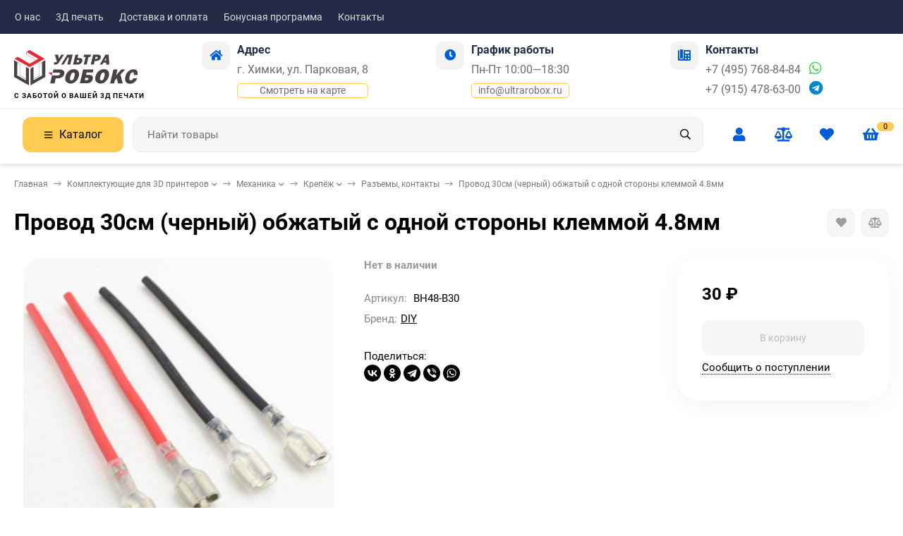

--- FILE ---
content_type: text/html; charset=utf-8
request_url: https://www.ultrarobox.ru/provod-30sm-chernyy-obzhatyy-s-odnoy-storony-klemmoy-48mm/
body_size: 22714
content:
<!DOCTYPE html><html lang="ru"><head prefix="og: http://ogp.me/ns# fb: http://ogp.me/ns/fb# product: http://ogp.me/ns/product#"><meta http-equiv="Content-Type" content="text/html; charset=utf-8"><meta name="viewport" content="width=device-width, initial-scale=1"><meta http-equiv="x-ua-compatible" content="IE=edge"><title>Провод 30см (черный) обжатый с одной стороны клеммой 4.8 УльтраРобокс</title><meta name="keywords" content="Провод 30см (черный) обжатый с одной стороны клеммой 4.8мм, Разъемы, контакты"><meta name="description" content="Провод 30см (черный) обжатый с одной стороны клеммой 4.8мм в магазине УльтраРобокс по низким ценам! Доставка по всей России!"><link rel="icon" href="/favicon.ico"><link rel="shortcut icon" href="/favicon.ico"><link rel="icon" href="/logo120.svg" type="image/svg+xml"><!-- rss --><link rel="alternate" type="application/rss+xml" title="интернет-магазин &quot;УльтраРобокс&quot;" href="https://www.ultrarobox.ru/blog/rss/"><link rel="preload" as="image" href="/wa-data/public/shop/products/03/19/1903/images/4109/4109.440.jpg"><style>:root {--bs-bg-color: #025BD9;--bs-bg-color-font: #FFF;--bs-color: #025BD9;--ac-bg-color: #ffcc51;--ac-bg-color-font: #000;--ac-color: #ffcc51;--link-hover-color: #025BD9;--counter-color-bg: #ffcc51;--counter-color-font: #000;--filter-mobile-button-counter-color: #ffcc51;--rating-color: #ffcc51;--bonus-bg-color: #f6f6f6;--bonus-font-color: #025BD9;--button-color-bg: #025BD9;--button-color-font: #FFF;--button-box-shadow: 0 5px 10px rgba(0,0,0,0.07);--add2cart-button-color-bg: #025BD9;--add2cart-button-color-font: #FFF;--add2cart-button-box-shadow: 0 5px 10px rgba(0,0,0,0.07);--cart-added-button-color-bg: #ffcc51;--cart-added-button-color-font: #000;--cart-added-button-box-shadow: 0 5px 10px rgba(0,0,0,0.07);--fastorder-color-bg: #FFF;--fastorder-color-border: #025BD9;--fastorder-color-font: #000;--checkbox-color-bg: #ffcc51;--checkbox-color-font: #000;--checkbox-box-shadow: 0 3px 5px rgba(0,0,0,0.1);--product-options-color-bg: #ffcc51;--product-options-color-font: #000;--product-options-shadow: 0 5px 10px rgba(0,0,0,0.05);--header-color-bg: #232b46;--header-color-font: #FFF;--header-shadow: 0 0 10px rgba(0,0,0,.05);--header-users-btns-color: #025BD9;--header-users-btns-border-color: rgba(255, 255, 255, 0.35);--header-counters-bg-color: #ffcc51;--header-counters-font-color: #000;--header-ordercall-border-color: #ffcc51;--header-logo-color-font: #ffcc51;--header-logo-color-font-second: #FFF;--header-logo-color-font-tagline: #000;--header-logo-img-width: 200px;--header-logo-img-height: 50px;--header-logo-mobile-img-width: none;--header-logo-mobile-img-height: 40px;--header-catalog-open-color-bg: #ffcc51;--header-catalog-open-color-font: #000;--popup-catalog-item-hover-border-color: #025BD9;--popup-catalog-item-hover-color: #025BD9;--sidebar-catalog-item-hover-bg-color: #FFF;--sidebar-catalog-item-hover-border-color: #025BD9;--sidebar-catalog-item-hover-font-color: #025BD9;--sidebar-mainmanu-height: 53px;--facts-color-font: #FFF;--facts-color-bg: #025BD9;--facts-count-color-font: #ffcc51;--footer-color-bg: #232B46;--footer-color-font: #FFF;--footer-elements-border-color: rgba(255,255,255,0.25);--badge-new-color: #1aaa2b;--badge-new-bg: #FFF;--badge-new-border: #1aaa2b;--badge-bestseller-color: #6173dc;--badge-bestseller-bg: #FFF;--badge-bestseller-border: #6173dc;--badge-lowprice-color: #ff2424;--badge-lowprice-bg: #FFF;--badge-lowprice-border: #ff2424;--badge-discount-color: #ff2424;--badge-discount-bg: #FFF;--badge-discount-border: #FFF;--filters-varinas-scroll-height: 137px;--filters-varinas-colors-scroll-height: 137px;--product-tile-name-height: 44px;;--product-tile-image-block-height: 200px;--product-tile-image-block-padding: 20px;--product-mini-v-image-block-height: 120px;--product-mini-v-image-block-margin: 15px;--product-mini-v-image-block-margin-mobile: 10px;--product-list-image-block-width: 25%;--product-book-image-block-width: 43%;--product-mini-h-image-block-width: 48%;--product-mini-h-image-block-height: 135px;--product-gallery-img-height-mobile: 250px;--border-radius-image-product-preview: 10px;--border-radius-image-product-mini-preview: 8px;--border-radius-image-product-gallery: 25px;--border-radius-image-product-slider: 15px;--border-radius-image-product-small: 5px;--border-radius-image-categories: 0;--i-msg-bg-color: #e8e5e0;--i-msg-font-color: #f62a2a;--category-list-icon-size: 25px;}</style><script>var globalThemeSettings = {isMobile: 0,isRetina: 0,isLazyImages: 1,cartAddedAlertMessage: {"msg":"\u0422\u043e\u0432\u0430\u0440 \u0434\u043e\u0431\u0430\u0432\u043b\u0435\u043d \u0432 \u043a\u043e\u0440\u0437\u0438\u043d\u0443!","btn":"\u041f\u0435\u0440\u0435\u0439\u0442\u0438","url":"\/order\/"},favoriteAddedAlertMessage: {"msg":"\u0422\u043e\u0432\u0430\u0440 \u0434\u043e\u0431\u0430\u0432\u043b\u0435\u043d \u0432 \u0438\u0437\u0431\u0440\u0430\u043d\u043d\u043e\u0435!","btn":"\u041f\u0435\u0440\u0435\u0439\u0442\u0438","url":"\/search\/?list=favorites"},compareAddedAlertMessage: {"msg":"\u0422\u043e\u0432\u0430\u0440 \u0434\u043e\u0431\u0430\u0432\u043b\u0435\u043d \u0432 \u0441\u0440\u0430\u0432\u043d\u0435\u043d\u0438\u0435!","btn":"\u041f\u0435\u0440\u0435\u0439\u0442\u0438","url":"\/compare\/"},isFormStylerInit: false,isFilters: 0,isDemoSettings: 0,isLocationSelect: 0,isCurrencySelect: 0,countFavorites: '128',countViewed: '64',currency: {"code":"RUB","sign":"\u0440\u0443\u0431.","sign_html":"<span class=\"ruble\">\u20bd<\/span>","sign_position":1,"sign_delim":" ","decimal_point":",","frac_digits":"2","thousands_sep":" "},quantityLocalesMin: 'мин. %s',quantityLocalesMax: 'макс. %s',cartUrl: '/order/',cartUrlSave: '/cart/save/',cartUrlDelete: '/cart/delete/',isPremium: 0,isSaveCartItemCount: true,cartItems: [],isSeoFilterBlockedOPtions: 1,isTileGalleryProductPreview: 1}</script><style>@font-face {font-family: 'Roboto';font-style: normal;font-weight: 400;src: local('Roboto'), local('Roboto-Regular'),url('/wa-data/public/site/themes/candyshop/fonts/roboto/roboto-regular.woff2') format('woff2'),url('/wa-data/public/site/themes/candyshop/fonts/roboto/roboto-regular.woff') format('woff');}@font-face {font-family: 'Roboto';font-style: italic;font-weight: 400;src: local('Roboto Italic'), local('Roboto-Italic'),url('/wa-data/public/site/themes/candyshop/fonts/roboto/roboto-italic.woff2') format('woff2'),url('/wa-data/public/site/themes/candyshop/fonts/roboto/roboto-italic.woff') format('woff');}@font-face {font-family: 'Roboto';font-style: normal;font-weight: 700;src: local('Roboto Bold'), local('Roboto-Bold'),url('/wa-data/public/site/themes/candyshop/fonts/roboto/roboto-700.woff2') format('woff2'),url('/wa-data/public/site/themes/candyshop/fonts/roboto/roboto-700.woff') format('woff');}@font-face {font-family: 'Roboto';font-style: italic;font-weight: 700;src: local('Roboto Bold Italic'), local('Roboto-BoldItalic'),url('/wa-data/public/site/themes/candyshop/fonts/roboto/roboto-700italic.woff2') format('woff2'),url('/wa-data/public/site/themes/candyshop/fonts/roboto/roboto-700italic.woff') format('woff');}</style><style>:root {--main-font: 'Roboto', sans-serif;--ruble-font: 'Roboto', sans-serif;}</style><style>@font-face {font-family: 'Font Awesome 5 Pro';font-style: normal;font-weight: 300;src: url("/wa-data/public/site/themes/candyshop/fonts/fontawesome/webfonts/fa-light-300.eot");src: url("/wa-data/public/site/themes/candyshop/fonts/fontawesome/webfonts/fa-light-300.eot?#iefix") format("embedded-opentype"), url("/wa-data/public/site/themes/candyshop/fonts/fontawesome/webfonts/fa-light-300.woff2") format("woff2"), url("/wa-data/public/site/themes/candyshop/fonts/fontawesome/webfonts/fa-light-300.woff") format("woff"), url("/wa-data/public/site/themes/candyshop/fonts/fontawesome/webfonts/fa-light-300.ttf") format("truetype"), url("/wa-data/public/site/themes/candyshop/fonts/fontawesome/webfonts/fa-light-300.svg#fontawesome") format("svg"); }.fal {font-family: 'Font Awesome 5 Pro';font-weight: 300;}@font-face {font-family: 'Font Awesome 5 Pro';font-style: normal;font-weight: 400;src: url("/wa-data/public/site/themes/candyshop/fonts/fontawesome/webfonts/fa-regular-400.eot");src: url("/wa-data/public/site/themes/candyshop/fonts/fontawesome/webfonts/fa-regular-400.eot?#iefix") format("embedded-opentype"), url("/wa-data/public/site/themes/candyshop/fonts/fontawesome/webfonts/fa-regular-400.woff2") format("woff2"), url("/wa-data/public/site/themes/candyshop/fonts/fontawesome/webfonts/fa-regular-400.woff") format("woff"), url("/wa-data/public/site/themes/candyshop/fonts/fontawesome/webfonts/fa-regular-400.ttf") format("truetype"), url("/wa-data/public/site/themes/candyshop/fonts/fontawesome/webfonts/fa-regular-400.svg#fontawesome") format("svg"); }.far {font-family: 'Font Awesome 5 Pro';font-weight: 400; }@font-face {font-family: 'Font Awesome 5 Pro';font-style: normal;font-weight: 900;src: url("/wa-data/public/site/themes/candyshop/fonts/fontawesome/webfonts/fa-solid-900.eot");src: url("/wa-data/public/site/themes/candyshop/fonts/fontawesome/webfonts/fa-solid-900.eot?#iefix") format("embedded-opentype"), url("/wa-data/public/site/themes/candyshop/fonts/fontawesome/webfonts/fa-solid-900.woff2") format("woff2"), url("/wa-data/public/site/themes/candyshop/fonts/fontawesome/webfonts/fa-solid-900.woff") format("woff"), url("/wa-data/public/site/themes/candyshop/fonts/fontawesome/webfonts/fa-solid-900.ttf") format("truetype"), url("/wa-data/public/site/themes/candyshop/fonts/fontawesome/webfonts/fa-solid-900.svg#fontawesome") format("svg"); }.fa,.fas {font-family: 'Font Awesome 5 Pro';font-weight: 900; }@font-face {font-family: 'Font Awesome 5 Brands';font-style: normal;font-weight: normal;src: url("/wa-data/public/site/themes/candyshop/fonts/fontawesome/webfonts/fa-brands-400.eot");src: url("/wa-data/public/site/themes/candyshop/fonts/fontawesome/webfonts/fa-brands-400.eot?#iefix") format("embedded-opentype"), url("/wa-data/public/site/themes/candyshop/fonts/fontawesome/webfonts/fa-brands-400.woff2") format("woff2"), url("/wa-data/public/site/themes/candyshop/fonts/fontawesome/webfonts/fa-brands-400.woff") format("woff"), url("/wa-data/public/site/themes/candyshop/fonts/fontawesome/webfonts/fa-brands-400.ttf") format("truetype"), url("/wa-data/public/site/themes/candyshop/fonts/fontawesome/webfonts/fa-brands-400.svg#fontawesome") format("svg"); }.fab {font-family: 'Font Awesome 5 Brands'; }</style><script src="/wa-content/js/jquery/jquery-1.11.1.min.js"></script><link href="/wa-data/public/shop/themes/candyshop/shop-desktop.min.css?v1.6.1.8" rel="stylesheet" type="text/css"><!-- plugin hook: 'frontend_head' --><script src='/wa-apps/shop/plugins/arrived/js/main.js?v3.3.4'></script>
		<script> var arrived_ignore_stock_count = 0; </script>
		<link rel='stylesheet' href='/wa-apps/shop/plugins/arrived/css/main.css?v3.3.4' />                        <link rel="stylesheet" href="https://www.ultrarobox.ru/wa-apps/shop/plugins/searchpro/assets/frontend.field.css?v2.1.4" />
                                    <script src="/wa-apps/shop/plugins/searchpro/assets/frontend.field.js?v2.1.4" defer></script>
            <script type="application/ld+json">
{"@context":"http:\/\/schema.org","@type":"BreadcrumbList","itemListElement":[{"@type":"ListItem","position":1,"item":{"@id":"\/","name":"\u0423\u043b\u044c\u0442\u0440\u0430\u0420\u043e\u0431\u043e\u043a\u0441"}},{"@type":"ListItem","position":2,"item":{"@id":"\/category\/komplektuyuschie\/","name":"\u041a\u043e\u043c\u043f\u043b\u0435\u043a\u0442\u0443\u044e\u0449\u0438\u0435 \u0434\u043b\u044f 3D \u043f\u0440\u0438\u043d\u0442\u0435\u0440\u043e\u0432"}},{"@type":"ListItem","position":3,"item":{"@id":"\/category\/komplektuyuschie\/mehanika\/","name":"\u041c\u0435\u0445\u0430\u043d\u0438\u043a\u0430"}},{"@type":"ListItem","position":4,"item":{"@id":"\/category\/komplektuyuschie\/mehanika\/krepyozh\/","name":"\u041a\u0440\u0435\u043f\u0451\u0436"}},{"@type":"ListItem","position":5,"item":{"@id":"\/category\/komplektuyuschie\/mehanika\/krepyozh\/razemy-kontakty\/","name":"\u0420\u0430\u0437\u044a\u0435\u043c\u044b, \u043a\u043e\u043d\u0442\u0430\u043a\u0442\u044b"}},{"@type":"ListItem","position":6,"item":{"@id":"\/provod-30sm-chernyy-obzhatyy-s-odnoy-storony-klemmoy-48mm\/","name":"\u041f\u0440\u043e\u0432\u043e\u0434 30\u0441\u043c (\u0447\u0435\u0440\u043d\u044b\u0439) \u043e\u0431\u0436\u0430\u0442\u044b\u0439 \u0441 \u043e\u0434\u043d\u043e\u0439 \u0441\u0442\u043e\u0440\u043e\u043d\u044b \u043a\u043b\u0435\u043c\u043c\u043e\u0439 4.8\u043c\u043c"}}]}
</script>

<script type="application/ld+json">
{"@context":"http:\/\/schema.org\/","@type":"Product","name":"\u041f\u0440\u043e\u0432\u043e\u0434 30\u0441\u043c (\u0447\u0435\u0440\u043d\u044b\u0439) \u043e\u0431\u0436\u0430\u0442\u044b\u0439 \u0441 \u043e\u0434\u043d\u043e\u0439 \u0441\u0442\u043e\u0440\u043e\u043d\u044b \u043a\u043b\u0435\u043c\u043c\u043e\u0439 4.8\u043c\u043c","image":"https:\/\/www.ultrarobox.ru\/wa-data\/public\/shop\/products\/03\/19\/1903\/images\/4109\/4109.750x0.jpg","description":"","sku":"BH48-B30","offers":{"@type":"AggregateOffer","lowPrice":"30","highPrice":"30","offerCount":"1","priceCurrency":"RUB","offers":[{"@type":"Offer","priceCurrency":"RUB","price":"30","availability":"http:\/\/schema.org\/OutOfStock"}]}}
</script>


<script>
(function(w, d, s, h, id) {
    w.roistatProjectId = id; w.roistatHost = h;
    var p = d.location.protocol == "https:" ? "https://" : "http://";
    var u = /^.*roistat_visit=[^;]+(.*)?$/.test(d.cookie) ? "/dist/module.js" : "/api/site/1.0/"+id+"/init?referrer="+encodeURIComponent(d.location.href);
    var js = d.createElement(s); js.charset="UTF-8"; js.async = 1; js.src = p+h+u; var js2 = d.getElementsByTagName(s)[0]; js2.parentNode.insertBefore(js, js2);
})(window, document, 'script', 'cloud.roistat.com', '1f89a80335d303116f58f76e4745d7e2');
</script><meta property="og:type" content="website">
<meta property="og:title" content="Провод 30см (черный) обжатый с одной стороны клеммой 4.8мм – купить в интернет-магазине в Москве">
<meta property="og:description" content="Провод 30см (черный) обжатый с одной стороны клеммой 4.8мм – купить по выгодной цене в интернет-магазине УльтраРобокс. Заказать с доставкой в Москве по тел.: +7 (495) 768-84-84.">
<meta property="og:image" content="https://www.ultrarobox.ru/wa-data/public/shop/products/03/19/1903/images/4109/4109.750x0.jpg">
<meta property="og:url" content="https://www.ultrarobox.ru/provod-30sm-chernyy-obzhatyy-s-odnoy-storony-klemmoy-48mm/">
<meta property="product:price:amount" content="30">
<meta property="product:price:currency" content="RUB">
<link rel="icon" href="/favicon.ico?v=1516710806" type="image/x-icon" /><link rel="apple-touch-icon" href="/apple-touch-icon.png?v=1516710806" /><!-- Yandex.Metrika counter -->
<script type="text/javascript" >
   (function(m,e,t,r,i,k,a){m[i]=m[i]||function(){(m[i].a=m[i].a||[]).push(arguments)};
   m[i].l=1*new Date();k=e.createElement(t),a=e.getElementsByTagName(t)[0],k.async=1,k.src=r,a.parentNode.insertBefore(k,a)})
   (window, document, "script", "https://mc.yandex.ru/metrika/tag.js", "ym");

   ym(24163543, "init", {
        clickmap:true,
        trackLinks:true,
        accurateTrackBounce:true,
        webvisor:true,
        trackHash:true,
        ecommerce:"dataLayer"
   });
</script>
<noscript><div><img src="https://mc.yandex.ru/watch/24163543" style="position:absolute; left:-9999px;" alt="" /></div></noscript>
<!-- /Yandex.Metrika counter --><script async src="https://www.googletagmanager.com/gtag/js?id=UA-120549689-1"></script>
<script>
  window.dataLayer = window.dataLayer || [];
  function gtag(){dataLayer.push(arguments);}
  gtag('js', new Date());

  gtag('config', 'UA-120549689-1');
  
</script><style>
    .header-top {
        color: #dcdcdc;
    }
    .header-outer, .m-header {
        box-shadow: 0 0 10px #ccc;
    }
    .header-main, .m-header {
        background: #fff;
    } 
    input.header-search__field {
        background-color: #f6f6f6;
        border: 1px solid #eee;
    }
    .header-user-item__inner {
        font-size: 20px;
    }
    .header-main__inner .sk-page-services {
        margin: 0 10px 0;
        flex-wrap: nowrap;
        justify-content: space-around;
        flex-grow: 1;
        color: #242b46;
    }
    .header-main__inner .sk-page-services__item {
        padding: 0 20px 10px 0;
        box-sizing: content-box;
        line-height: 1.8;
    }

    .header-main__inner .sk-page-services__text {
        font-size: 16px;
        display: flex;
        flex-direction: column;
    }
    .header-main__inner:first-child {
        margin-bottom: 10px;
        border-bottom: 1px solid #eee;
    }
    .header-main__inner .sk-page-services a {
        text-decoration: none;
    }
    .header-main__inner .link-ac-border:hover {
        color: #025bd9;
    }
    .header-logo__tagline, .m-header-logo__tagline {
        font-size: 10px;
        margin: 10px 0 0;
        text-transform: uppercase;
        font-weight: 700;
    }
    .contacts__messenger {
        display: inline-block;
        margin-left: 12px;
        font-size: 20px;
        line-height: 1;
    }
    .m-header-contacts-btn, .m-header-menu-btn {
        border: 1px solid #6d6d6d;
        color: #222;
    }
    .mm-mobile {
        top: 10px !important;
    }
</style>
<link href="/wa-data/public/site/themes/candyshop/site.custom.css?v1.6.1.8" rel="stylesheet"></head><body><div class="header-top"><div class="l-wrapper header-top__inner"><div class="js-header-menu header-menu responsived-before-init" data-class-el="header-menu__item" data-class-sub-el="header-submenu__item"><div class="js-header-menu-item header-menu__item"><a class="cl-st" href="/about-us/">О нас</a></div><div class="js-header-menu-item header-menu__item"><a class="cl-st" href="/site/3d-pechat-na-zakaz/">3Д печать</a></div><div class="js-header-menu-item header-menu__item"><a class="cl-st" href="/delivery-information/">Доставка и оплата</a></div><div class="js-header-menu-item header-menu__item"><a class="cl-st" href="/bonusnaya-programma/">Бонусная программа</a></div><div class="js-header-menu-item header-menu__item"><a class="cl-st" href="/obratnaya-svyaz/">Контакты</a></div><div data-type="else" class="js-header-menu-item header-menu__item __else hide"><span class="header-menu__else"><i class="fas fa-circle"></i><i class="fas fa-circle"></i><i class="fas fa-circle"></i></span><div class="js-header-submenu-outer header-submenu__outer"><div class="js-header-submenu header-submenu"></div></div></div></div><div class="header-top-right"></div></div></div><div class="header-outer"><div class="header-main js-header-fixed"><div class="l-wrapper header-main__inner"><a href="/" class="header-logo no-link -sk-img"> <img class="header-logo__image " src="/wa-data/public/site/themes/candyshop/img/logo.svg?v1716101860" alt="интернет-магазин &quot;УльтраРобокс&quot;"><span class="header-logo__tagline">С заботой о Вашей 3Д печати</span></a><div class="sk-page-services"><div class="sk-page-services__item"><div class="sk-page-services__icon bs-color"><i class="fas fa-home"></i></div><div class="sk-page-services__body"><div class="sk-page-services__title">Адрес</div><div class="sk-page-services__text"><span>г. Химки, ул. Парковая, 8</span><span class="js-popup-map popup-contacts__open-map link-ac-border -sk-small" data-href="https://yandex.ru/map-widget/v1/?um=constructor%3A2cf6cd4233fa7f9006cffd8aa302ac8acf018990e776193eef9e15e17eadb1e4&amp;source=constructor">Смотреть на карте</span></div></div></div><div class="sk-page-services__item"><div class="sk-page-services__icon bs-color"><i class="fas fa-clock"></i></div><div class="sk-page-services__body"><div class="sk-page-services__title">График работы</div><div class="sk-page-services__text"><span>Пн-Пт 10:00—18:30 </span><span class="popup-contacts__open-map link-ac-border -sk-small"><a href="mailto:info@ultrarobox.ru">info@ultrarobox.ru</a></span></div></div></div><div class="sk-page-services__item"><div class="sk-page-services__icon bs-color"><i class="fas fa-phone-office"></i></div><div class="sk-page-services__body"><div class="sk-page-services__title">Контакты</div><div class="sk-page-services__text"><span><a href="tel:+74957688484">+7 (495) 768-84-84</a><a href="https://api.whatsapp.com/send?phone=79857688484" class="contacts__messenger"><span class="fab fa-whatsapp"></span></a></span><span><a href="tel:+79154786300">+7 (915) 478-63-00</a><a href="tg://resolve?domain=ultrarobox" class="contacts__messenger"><span class="fab fa-telegram"></span></a></span></div></div></div></div></div><div class="l-wrapper header-main__inner"><span class="js-mm-mobile-open m-header-menu-btn -sk-d-hide"><i class="far fa-bars"></i></span><div class="header-catalog"><span class="js-header-catalog-open header-catalog__open"><i class="header-catalog__icon-bar far fa-bars"></i>Каталог</span></div><div class="js-popup-catalog popup-catalog" data-retina="" data-lazy="1"><div class="popup-catalog__inner"><div class="js-popup-catalog-items popup-catalog__items"><div data-id="2" class="popup-catalog-item has-child js-popup-catalog-item" ><a class="popup-catalog-item__inner" href="/category/komplektuyuschie/"><span class="popup-catalog-item__title">Комплектующие для 3D принтеров</span></a></div><div data-id="8" class="popup-catalog-item has-child js-popup-catalog-item" ><a class="popup-catalog-item__inner" href="/category/robototehnika/"><span class="popup-catalog-item__title">Arduino, Робототехника</span></a></div><div data-id="7" class="popup-catalog-item has-child js-popup-catalog-item" ><a class="popup-catalog-item__inner" href="/category/materialy/"><span class="popup-catalog-item__title">Пластик для 3D печати</span></a></div><div data-id="brands" class="popup-catalog-item js-popup-catalog-item has-child"><a class="popup-catalog-item__inner" href="/brands/"><span class="popup-catalog-item__title">Бренды</span></a></div></div><div data-parent-id="2" class="popup-submenu js-popup-submenu"><div class="popup-submenu__inner"><div class="popup-submenu__head">Комплектующие для 3D принтеров<i class="js-popup-catalog-close popup-catalog-close fas fa-times"></i></div><div class="popup-submenu-deployed"><div class="popup-submenu-deployed__item"><div class="popup-submenu-deployed__inner"><a class="popup-submenu-deployed__title" href="/category/komplektuyuschie/mehanika/">Механика </a><div class="popup-submenu-deployed__sub"><a href="/category/komplektuyuschie/mehanika/shariko-vintovye-peredachi-shvp/">Шарико-винтовые передачи (ШВП)</a></div><div class="popup-submenu-deployed__sub"><a href="/category/komplektuyuschie/mehanika/ramy-dlya-sborki/">Рамы для сборки</a></div><div class="popup-submenu-deployed__sub"><a href="/category/komplektuyuschie/mehanika/krepleniya-i-dempfery-dlya-shagovykh-dvigateley/">Крепления и демпферы для шаговых двигателей</a></div><div class="popup-submenu-deployed__sub"><a href="/category/komplektuyuschie/mehanika/instrument/">Инструмент</a></div><div class="popup-submenu-deployed__sub"><a href="/category/komplektuyuschie/mehanika/relsovye-napravlyayushchie/">Рельсовые направляющие</a></div><div class="popup-submenu-deployed__sub"><a href="/category/komplektuyuschie/mehanika/vintovye-peredachi/">Винтовые передачи</a></div><div class="popup-submenu-deployed__sub"><a href="/category/komplektuyuschie/mehanika/tsilindricheskie-napravlyayushchie/">Цилиндрические направляющие</a></div><div class="popup-submenu-deployed__sub"><a href="/category/komplektuyuschie/mehanika/derzhateli-vala/">Держатели вала</a></div><div class="popup-submenu-deployed__sub"><a href="/category/komplektuyuschie/mehanika/zubchatye-remni/">Зубчатые ремни</a></div><div class="popup-submenu-deployed__sub"><a href="/category/komplektuyuschie/mehanika/zubchatye-shkivy/">Зубчатые шкивы</a></div><div class="popup-submenu-deployed__sub"><a href="/category/komplektuyuschie/mehanika/podshipniki/">Подшипники</a></div><div class="popup-submenu-deployed__sub"><a href="/category/komplektuyuschie/mehanika/pruzhiny/">Пружины</a></div><div class="popup-submenu-deployed__sub"><a href="/category/komplektuyuschie/mehanika/soedinitelnye-mufty/">Соединительные муфты</a></div><div class="popup-submenu-deployed__sub"><a href="/category/komplektuyuschie/mehanika/openbuilds/">Openbuilds</a></div><div class="popup-submenu-deployed__sub"><a href="/category/komplektuyuschie/mehanika/krepyozh/">Крепёж</a></div></div></div><div class="popup-submenu-deployed__item"><div class="popup-submenu-deployed__inner"><a class="popup-submenu-deployed__title" href="/category/komplektuyuschie/ekstrudery/">Экструдеры, хотэнды </a><div class="popup-submenu-deployed__sub"><a href="/category/komplektuyuschie/ekstrudery/hotend/">Хотэнды</a></div><div class="popup-submenu-deployed__sub"><a href="/category/komplektuyuschie/ekstrudery/ekstruderi/">Экструдеры</a></div><div class="popup-submenu-deployed__sub"><a href="/category/komplektuyuschie/ekstrudery/sopla/">Сопла</a></div><div class="popup-submenu-deployed__sub"><a href="/category/komplektuyuschie/ekstrudery/nagrevatelnye-bloki/">Нагревательные блоки</a></div><div class="popup-submenu-deployed__sub"><a href="/category/komplektuyuschie/ekstrudery/termistory/">Термисторы</a></div><div class="popup-submenu-deployed__sub"><a href="/category/komplektuyuschie/ekstrudery/radiatory/">Радиаторы</a></div><div class="popup-submenu-deployed__sub"><a href="/category/komplektuyuschie/ekstrudery/nagrevatelnye-elementy/">Нагревательные элементы</a></div><div class="popup-submenu-deployed__sub"><a href="/category/komplektuyuschie/ekstrudery/termobarery/">Термобарьеры</a></div><div class="popup-submenu-deployed__sub"><a href="/category/komplektuyuschie/ekstrudery/shesterni/">Подающие шестерни</a></div><div class="popup-submenu-deployed__sub"><a href="/category/komplektuyuschie/ekstrudery/trubki-ptfe/">Тефлоновые трубки PTFE</a></div><div class="popup-submenu-deployed__sub"><a href="/category/komplektuyuschie/ekstrudery/fitingi/">Фитинги</a></div><div class="popup-submenu-deployed__sub"><a href="/category/komplektuyuschie/ekstrudery/soputstvuyushchie-tovary/">Сопутствующие товары</a></div></div></div><div class="popup-submenu-deployed__item"><div class="popup-submenu-deployed__inner"><a class="popup-submenu-deployed__title" href="/category/komplektuyuschie/elektronika/">Электроника </a><div class="popup-submenu-deployed__sub"><a href="/category/komplektuyuschie/elektronika/radiatory-okhlazhdeniya/">Радиаторы охлаждения</a></div><div class="popup-submenu-deployed__sub"><a href="/category/komplektuyuschie/elektronika/dopolnitelnye-moduli/">Дополнительные модули</a></div><div class="popup-submenu-deployed__sub"><a href="/category/komplektuyuschie/elektronika/platy-upravleniya/">Платы управления</a></div><div class="popup-submenu-deployed__sub"><a href="/category/komplektuyuschie/elektronika/displei-lcd/">Дисплеи LCD</a></div><div class="popup-submenu-deployed__sub"><a href="/category/komplektuyuschie/elektronika/shagovye-dvigateli/">Шаговые двигатели</a></div><div class="popup-submenu-deployed__sub"><a href="/category/komplektuyuschie/elektronika/drayvery-shagovykh-dvigateley/">Драйверы шаговых двигателей</a></div><div class="popup-submenu-deployed__sub"><a href="/category/komplektuyuschie/elektronika/kontsevye-vyklyuchateli-endstop/">Концевые выключатели (Endstop)</a></div><div class="popup-submenu-deployed__sub"><a href="/category/komplektuyuschie/elektronika/nagrevatelnye-stoly/">Нагревательные столы</a></div><div class="popup-submenu-deployed__sub"><a href="/category/komplektuyuschie/elektronika/ventilyatory/">Вентиляторы</a></div><div class="popup-submenu-deployed__sub"><a href="/category/komplektuyuschie/elektronika/bloki-pitaniya/">Блоки питания</a></div><div class="popup-submenu-deployed__sub"><a href="/category/komplektuyuschie/elektronika/provoda-shleyfy/">Провода, шлейфы</a></div></div></div></div></div></div><div data-parent-id="8" class="popup-submenu js-popup-submenu"><div class="popup-submenu__inner"><div class="popup-submenu__head">Arduino, Робототехника<i class="js-popup-catalog-close popup-catalog-close fas fa-times"></i></div><div class="popup-submenu-deployed"><div class="popup-submenu-deployed__item"><div class="popup-submenu-deployed__inner"><a class="popup-submenu-deployed__title" href="/category/robototehnika/platy-arduino/">Платы Arduino </a></div></div><div class="popup-submenu-deployed__item"><div class="popup-submenu-deployed__inner"><a class="popup-submenu-deployed__title" href="/category/robototehnika/odnoplatniki/">Одноплатники </a></div></div><div class="popup-submenu-deployed__item"><div class="popup-submenu-deployed__inner"><a class="popup-submenu-deployed__title" href="/category/robototehnika/raspberry-pi/">Raspberry Pi </a></div></div><div class="popup-submenu-deployed__item"><div class="popup-submenu-deployed__inner"><a class="popup-submenu-deployed__title" href="/category/robototehnika/moduli-shield/">Шилды, платы расширения </a></div></div><div class="popup-submenu-deployed__item"><div class="popup-submenu-deployed__inner"><a class="popup-submenu-deployed__title" href="/category/robototehnika/nabory/">Робототехника </a><div class="popup-submenu-deployed__sub"><a href="/category/robototehnika/nabory/shassi-nabory/">Шасси, наборы</a></div><div class="popup-submenu-deployed__sub"><a href="/category/robototehnika/nabory/motory/">Моторы</a></div><div class="popup-submenu-deployed__sub"><a href="/category/robototehnika/nabory/kolesa/">Колеса</a></div></div></div><div class="popup-submenu-deployed__item"><div class="popup-submenu-deployed__inner"><a class="popup-submenu-deployed__title" href="/category/robototehnika/sensory-datchiki-arduino/">Сенсоры, Датчики, Модули </a><div class="popup-submenu-deployed__sub"><a href="/category/robototehnika/sensory-datchiki-arduino/audio-moduli/">Аудио модули</a></div><div class="popup-submenu-deployed__sub"><a href="/category/robototehnika/sensory-datchiki-arduino/sveta-i-tsveta/">Света и цвета</a></div><div class="popup-submenu-deployed__sub"><a href="/category/robototehnika/sensory-datchiki-arduino/klimaticheskie/">Климатические</a></div><div class="popup-submenu-deployed__sub"><a href="/category/robototehnika/sensory-datchiki-arduino/taktilnye/">Тактильные</a></div><div class="popup-submenu-deployed__sub"><a href="/category/robototehnika/sensory-datchiki-arduino/besprovodnaya-svyaz/">Беспроводная связь</a></div><div class="popup-submenu-deployed__sub"><a href="/category/robototehnika/sensory-datchiki-arduino/drayvery-dvigateley/">Драйверы двигателей</a></div></div></div><div class="popup-submenu-deployed__item"><div class="popup-submenu-deployed__inner"><a class="popup-submenu-deployed__title" href="/category/robototehnika/displei-arduino/">Дисплеи, индикаторы </a></div></div><div class="popup-submenu-deployed__item"><div class="popup-submenu-deployed__inner"><a class="popup-submenu-deployed__title" href="/category/robototehnika/maketnye-platy-breaboard/">Макетные платы (Breaboard) </a></div></div><div class="popup-submenu-deployed__item"><div class="popup-submenu-deployed__inner"><a class="popup-submenu-deployed__title" href="/category/robototehnika/releynye-moduli/">Релейные модули </a></div></div><div class="popup-submenu-deployed__item"><div class="popup-submenu-deployed__inner"><a class="popup-submenu-deployed__title" href="/category/robototehnika/istochniki-pitaniya/">Источники питания </a><div class="popup-submenu-deployed__sub"><a href="/category/robototehnika/istochniki-pitaniya/bloki-pitaniya/">Сетевые блоки питания</a></div><div class="popup-submenu-deployed__sub"><a href="/category/robototehnika/istochniki-pitaniya/akkumulyatory-batareyki/">Аккумуляторы, батарейки</a></div><div class="popup-submenu-deployed__sub"><a href="/category/robototehnika/istochniki-pitaniya/zaryadnye-ustroystva/">Зарядные устройства</a></div><div class="popup-submenu-deployed__sub"><a href="/category/robototehnika/istochniki-pitaniya/batareynye-otseki/">Батарейные отсеки</a></div></div></div><div class="popup-submenu-deployed__item"><div class="popup-submenu-deployed__inner"><a class="popup-submenu-deployed__title" href="/category/robototehnika/provoda-i-kabeli/">Провода и кабели </a></div></div><div class="popup-submenu-deployed__item"><div class="popup-submenu-deployed__inner"><a class="popup-submenu-deployed__title" href="/category/robototehnika/razemy-perekhodniki/">Разъемы, переходники </a></div></div><div class="popup-submenu-deployed__item"><div class="popup-submenu-deployed__inner"><a class="popup-submenu-deployed__title" href="/category/robototehnika/korpusa/">Корпуса </a></div></div><div class="popup-submenu-deployed__item"><div class="popup-submenu-deployed__inner"><a class="popup-submenu-deployed__title" href="/category/robototehnika/instrumenty/">Инструменты </a></div></div></div></div></div><div data-parent-id="7" class="popup-submenu js-popup-submenu"><div class="popup-submenu__inner"><div class="popup-submenu__head">Пластик для 3D печати<i class="js-popup-catalog-close popup-catalog-close fas fa-times"></i></div><div class="popup-submenu-deployed"><div class="popup-submenu-deployed__item"><div class="popup-submenu-deployed__inner"><a class="popup-submenu-deployed__title" href="/category/materialy/termostoykiy/">Термостойкий </a></div></div><div class="popup-submenu-deployed__item"><div class="popup-submenu-deployed__inner"><a class="popup-submenu-deployed__title" href="/category/materialy/chernyy/">Черный </a></div></div><div class="popup-submenu-deployed__item"><div class="popup-submenu-deployed__inner"><a class="popup-submenu-deployed__title" href="/category/materialy/seryy/">Серый </a></div></div><div class="popup-submenu-deployed__item"><div class="popup-submenu-deployed__inner"><a class="popup-submenu-deployed__title" href="/category/materialy/raznotsvetnyy/">Разноцветный </a></div></div><div class="popup-submenu-deployed__item"><div class="popup-submenu-deployed__inner"><a class="popup-submenu-deployed__title" href="/category/materialy/belyy/">Белый </a></div></div><div class="popup-submenu-deployed__item"><div class="popup-submenu-deployed__inner"><a class="popup-submenu-deployed__title" href="/category/materialy/1-75-mm/">1,75 мм </a></div></div><div class="popup-submenu-deployed__item"><div class="popup-submenu-deployed__inner"><a class="popup-submenu-deployed__title" href="/category/materialy/fotopolimery/">Фотополимеры </a></div></div><div class="popup-submenu-deployed__item"><div class="popup-submenu-deployed__inner"><a class="popup-submenu-deployed__title" href="/category/materialy/hips-plastik/">HIPS пластик </a></div></div><div class="popup-submenu-deployed__item"><div class="popup-submenu-deployed__inner"><a class="popup-submenu-deployed__title" href="/category/materialy/abs-plastik/">ABS пластик </a></div></div><div class="popup-submenu-deployed__item"><div class="popup-submenu-deployed__inner"><a class="popup-submenu-deployed__title" href="/category/materialy/pla-plastik/">PLA пластик </a><div class="popup-submenu-deployed__sub"><a href="/category/materialy/pla-plastik/1-75-mm/">1,75 мм</a></div></div></div><div class="popup-submenu-deployed__item"><div class="popup-submenu-deployed__inner"><a class="popup-submenu-deployed__title" href="/category/materialy/pla-flex-plastik/">FLEX пластики </a><div class="popup-submenu-deployed__sub"><a href="/category/materialy/pla-flex-plastik/plastik-tpu/">Пластик TPU</a></div></div></div><div class="popup-submenu-deployed__item"><div class="popup-submenu-deployed__inner"><a class="popup-submenu-deployed__title" href="/category/materialy/petg-plastik/">PETG пластик </a><div class="popup-submenu-deployed__sub"><a href="/category/materialy/petg-plastik/prozrachnyy/">Прозрачный</a></div><div class="popup-submenu-deployed__sub"><a href="/category/materialy/petg-plastik/belyy/">Белый</a></div><div class="popup-submenu-deployed__sub"><a href="/category/materialy/petg-plastik/1-75-mm/">1,75 мм</a></div></div></div><div class="popup-submenu-deployed__item"><div class="popup-submenu-deployed__inner"><a class="popup-submenu-deployed__title" href="/category/materialy/nylon-plastik/">NYLON пластик </a></div></div></div></div></div><div data-parent-id="brands" class="popup-submenu js-popup-submenu"><div class="popup-submenu__inner"><div class="popup-submenu__head">Бренды<i class="js-popup-catalog-close popup-catalog-close fas fa-times"></i></div><div class="popup-submenu-brands-list"><a class="popup-submenu-brands-list__item" title="ABSmaker" href="/brand/ABSmaker/">ABSmaker</a><a class="popup-submenu-brands-list__item" title="Amass" href="/brand/Amass/">Amass</a><a class="popup-submenu-brands-list__item" title="Bestfilament" href="/brand/Bestfilament/">Bestfilament</a><a class="popup-submenu-brands-list__item" title="Bigtreetech" href="/brand/Bigtreetech/">Bigtreetech</a><a class="popup-submenu-brands-list__item" title="Bulk-Man" href="/brand/Bulk-Man/">Bulk-Man</a><a class="popup-submenu-brands-list__item" title="CKC" href="/brand/CKC/">CKC</a><a class="popup-submenu-brands-list__item" title="CZL" href="/brand/CZL/">CZL</a><a class="popup-submenu-brands-list__item" title="Clotho Filaments" href="/brand/Clotho+Filaments/">Clotho Filaments</a><a class="popup-submenu-brands-list__item" title="DIY" href="/brand/DIY/">DIY</a><a class="popup-submenu-brands-list__item" title="DoubleSheng" href="/brand/DoubleSheng/">DoubleSheng</a><a class="popup-submenu-brands-list__item" title="Eryone" href="/brand/Eryone/">Eryone</a><a class="popup-submenu-brands-list__item" title="FusRock" href="/brand/FusRock/">FusRock</a><a class="popup-submenu-brands-list__item" title="GDFOPO" href="/brand/GDFOPO/">GDFOPO</a><a class="popup-submenu-brands-list__item" title="GDStime" href="/brand/GDStime/">GDStime</a><a class="popup-submenu-brands-list__item" title="Gates" href="/brand/Gates/">Gates</a><a class="popup-submenu-brands-list__item" title="Geek Fil/lament" href="/brand/Geek+Fil%2Flament/">Geek Fil/lament</a><a class="popup-submenu-brands-list__item" title="Geeput" href="/brand/Geeput/">Geeput</a><a class="popup-submenu-brands-list__item" title="HLTNC" href="/brand/HLTNC/">HLTNC</a><a class="popup-submenu-brands-list__item" title="HS" href="/brand/HS/">HS</a><a class="popup-submenu-brands-list__item" title="Hanpose" href="/brand/Hanpose/">Hanpose</a><a class="popup-submenu-brands-list__item" title="IKO" href="/brand/IKO/">IKO</a><a class="popup-submenu-brands-list__item" title="JY" href="/brand/JY/">JY</a><a class="popup-submenu-brands-list__item" title="Jamg He" href="/brand/Jamg+He/">Jamg He</a><a class="popup-submenu-brands-list__item" title="Jkong" href="/brand/Jkong/">Jkong</a><a class="popup-submenu-brands-list__item" title="KGT" href="/brand/KGT/">KGT</a><a class="popup-submenu-brands-list__item" title="LDO motors" href="/brand/LDO+motors/">LDO motors</a><a class="popup-submenu-brands-list__item" title="Lerdge" href="/brand/Lerdge/">Lerdge</a><a class="popup-submenu-brands-list__item" title="MKS" href="/brand/MKS/">MKS</a><a class="popup-submenu-brands-list__item" title="Mean Well" href="/brand/Mean+Well/">Mean Well</a><a class="popup-submenu-brands-list__item" title="Moons" href="/brand/Moons/">Moons</a><a class="popup-submenu-brands-list__item" title="NSK" href="/brand/NSK/">NSK</a><a class="popup-submenu-brands-list__item" title="Omron" href="/brand/Omron/">Omron</a><a class="popup-submenu-brands-list__item" title="PXP" href="/brand/PXP/">PXP</a><a class="popup-submenu-brands-list__item" title="Phaetus" href="/brand/Phaetus/">Phaetus</a><a class="popup-submenu-brands-list__item" title="Plastiq" href="/brand/Plastiq/">Plastiq</a><a class="popup-submenu-brands-list__item" title="Powge" href="/brand/Powge/">Powge</a><a class="popup-submenu-brands-list__item" title="RenWei" href="/brand/RenWei/">RenWei</a><a class="popup-submenu-brands-list__item" title="S&amp;Y" href="/brand/S%26Y/">S&amp;Y</a><a class="popup-submenu-brands-list__item" title="THE3D" href="/brand/THE3D/">THE3D</a><a class="popup-submenu-brands-list__item" title="Thrive" href="/brand/Thrive/">Thrive</a><a class="popup-submenu-brands-list__item" title="Trianglelab" href="/brand/Trianglelab/">Trianglelab</a><a class="popup-submenu-brands-list__item" title="Usongshine" href="/brand/Usongshine/">Usongshine</a><a class="popup-submenu-brands-list__item" title="XCR3D" href="/brand/XCR3D/">XCR3D</a><a class="popup-submenu-brands-list__item" title="YTP" href="/brand/YTP/">YTP</a><a class="popup-submenu-brands-list__item" title="Zokol" href="/brand/Zokol/">Zokol</a><a class="popup-submenu-brands-list__item" title="НИТ" href="/brand/%D0%9D%D0%98%D0%A2/">НИТ</a></div></div></div></div></div><div class="header-search"><form class="js-search-form header-search__form" method="get" action="/search/"><input name="query"  placeholder="Найти товары" class="js-input-search-auto header-search__field" type="text" autocomplete="off"><i class="js-submit-form header-search__btn far fa-search"></i><div class="js-search-auto-result search-auto-result"></div></form></div><div class="header-user"><div class="header-user-item dropdown-open"><a class="header-user-item__inner header-user-item__icon js-form-popup" href="/login/"><i class="fas fa-user sk-icon"></i></a><div class="dropdown-popup popup-auth-menu"><div class="dropdown-popup__inner popup-auth-menu__inner"><div class="dropdown-popup__head">Личный кабинет</div><div class="popup-auth-menu__btns"><a href="/login/" class="button popup-auth-menu__enter js-form-popup">Вход</a><div class="popup-auth-menu__reg"><a href="/signup/">Регистрация</a></div></div><a href="/forgotpassword/">Забыли пароль?</a></div></div></div><div class="header-user-item"><a data-title="Товары в сравнении" class="js-preview-compare header-user-item__inner header-user-item__icon sk-empty" href="/compare/"><i class="fas fa-balance-scale sk-icon"></i><span class="js-compare-count header-user-item__count">0</span></a></div><div class="header-user-item"><a data-title="Товары в избранном" class="js-preview-favorite header-user-item__inner header-user-item__icon sk-empty" href="/search/?list=favorites"><i class="fas fa-heart sk-icon"></i><span class="js-favorite-count header-user-item__count">0</span></a></div><div class="js-cart-preview header-user-item -sk-empty"><a data-title="Корзина" class="header-user-item__inner header-user-item__icon" href="/order/"><i class="fas fa-shopping-basket sk-icon"></i><span class="js-cart-preview-count header-user-item__count">0</span></a></div></div><span data-popup="contacts-popup-mobile" class="js-popup-btn -sk-d-hide m-header-contacts-btn"><i class="fas fa-phone"></i></span></div></div></div><div class="l-wrapper content" id="page-content"><!-- plugin hook: 'frontend_header' --><ul class="breadcrumbs" itemscope itemtype="http://schema.org/BreadcrumbList"><li itemscope itemprop="itemListElement" itemtype="http://schema.org/ListItem"><a itemprop="item" href="/"><span itemprop="name">Главная</span><meta itemprop="position" content="1"></a><span class="fal fa-long-arrow-right breadcrumbs__rarr"></span></li><li itemscope itemprop="itemListElement" itemtype="http://schema.org/ListItem"><a href="/category/komplektuyuschie/">Комплектующие для 3D принтеров</a><link itemprop="item" href="/category/komplektuyuschie/"><meta itemprop="name" content="Комплектующие для 3D принтеров"><meta itemprop="position" content="2"><i class="breadcrumbs__down far fa-angle-down"></i><div class="breadcrumbs-subs"><a class="breadcrumbs-subs__item" href="/category/komplektuyuschie/mehanika/">Механика</a><a class="breadcrumbs-subs__item" href="/category/komplektuyuschie/ekstrudery/">Экструдеры, хотэнды</a><a class="breadcrumbs-subs__item" href="/category/komplektuyuschie/elektronika/">Электроника</a></div><span class="fal fa-long-arrow-right breadcrumbs__rarr"></span></li><li itemscope itemprop="itemListElement" itemtype="http://schema.org/ListItem"><a href="/category/komplektuyuschie/mehanika/">Механика</a><link itemprop="item" href="/category/komplektuyuschie/mehanika/"><meta itemprop="name" content="Механика"><meta itemprop="position" content="3"><i class="breadcrumbs__down far fa-angle-down"></i><div class="breadcrumbs-subs"><a class="breadcrumbs-subs__item" href="/category/komplektuyuschie/mehanika/shariko-vintovye-peredachi-shvp/">Шарико-винтовые передачи (ШВП)</a><a class="breadcrumbs-subs__item" href="/category/komplektuyuschie/mehanika/ramy-dlya-sborki/">Рамы для сборки</a><a class="breadcrumbs-subs__item" href="/category/komplektuyuschie/mehanika/krepleniya-i-dempfery-dlya-shagovykh-dvigateley/">Крепления и демпферы для шаговых двигателей</a><a class="breadcrumbs-subs__item" href="/category/komplektuyuschie/mehanika/instrument/">Инструмент</a><a class="breadcrumbs-subs__item" href="/category/komplektuyuschie/mehanika/relsovye-napravlyayushchie/">Рельсовые направляющие</a><a class="breadcrumbs-subs__item" href="/category/komplektuyuschie/mehanika/vintovye-peredachi/">Винтовые передачи</a><a class="breadcrumbs-subs__item" href="/category/komplektuyuschie/mehanika/tsilindricheskie-napravlyayushchie/">Цилиндрические направляющие</a><a class="breadcrumbs-subs__item" href="/category/komplektuyuschie/mehanika/derzhateli-vala/">Держатели вала</a><a class="breadcrumbs-subs__item" href="/category/komplektuyuschie/mehanika/zubchatye-remni/">Зубчатые ремни</a><a class="breadcrumbs-subs__item" href="/category/komplektuyuschie/mehanika/zubchatye-shkivy/">Зубчатые шкивы</a><a class="breadcrumbs-subs__item" href="/category/komplektuyuschie/mehanika/podshipniki/">Подшипники</a><a class="breadcrumbs-subs__item" href="/category/komplektuyuschie/mehanika/pruzhiny/">Пружины</a><a class="breadcrumbs-subs__item" href="/category/komplektuyuschie/mehanika/soedinitelnye-mufty/">Соединительные муфты</a><a class="breadcrumbs-subs__item" href="/category/komplektuyuschie/mehanika/openbuilds/">Openbuilds</a><a class="breadcrumbs-subs__item" href="/category/komplektuyuschie/mehanika/krepyozh/">Крепёж</a></div><span class="fal fa-long-arrow-right breadcrumbs__rarr"></span></li><li itemscope itemprop="itemListElement" itemtype="http://schema.org/ListItem"><a href="/category/komplektuyuschie/mehanika/krepyozh/">Крепёж</a><link itemprop="item" href="/category/komplektuyuschie/mehanika/krepyozh/"><meta itemprop="name" content="Крепёж"><meta itemprop="position" content="4"><i class="breadcrumbs__down far fa-angle-down"></i><div class="breadcrumbs-subs"><a class="breadcrumbs-subs__item" href="/category/komplektuyuschie/mehanika/krepyozh/petli-dlya-korpusa/">Петли для корпуса</a><a class="breadcrumbs-subs__item" href="/category/komplektuyuschie/mehanika/krepyozh/stoyki-dlya-plat/">Стойки для плат</a><a class="breadcrumbs-subs__item" href="/category/komplektuyuschie/mehanika/krepyozh/plastikovyy-krepyozh/">Пластиковый крепёж</a><a class="breadcrumbs-subs__item" href="/category/komplektuyuschie/mehanika/krepyozh/razemy-kontakty/">Разъемы, контакты</a><a class="breadcrumbs-subs__item" href="/category/komplektuyuschie/mehanika/krepyozh/uglovye-soediniteli/">Угловые соединители</a><a class="breadcrumbs-subs__item" href="/category/komplektuyuschie/mehanika/krepyozh/vinty-pod-shestigrannik/">Винты под шестигранник</a><a class="breadcrumbs-subs__item" href="/category/komplektuyuschie/mehanika/krepyozh/gayki/">Гайки</a><a class="breadcrumbs-subs__item" href="/category/komplektuyuschie/mehanika/krepyozh/t-gayki-t-bolty/">Т-гайки, Т-болты</a><a class="breadcrumbs-subs__item" href="/category/komplektuyuschie/mehanika/krepyozh/shayby/">Шайбы</a></div><span class="fal fa-long-arrow-right breadcrumbs__rarr"></span></li><li itemscope itemprop="itemListElement" itemtype="http://schema.org/ListItem"><a href="/category/komplektuyuschie/mehanika/krepyozh/razemy-kontakty/">Разъемы, контакты</a><link itemprop="item" href="/category/komplektuyuschie/mehanika/krepyozh/razemy-kontakty/"><meta itemprop="name" content="Разъемы, контакты"><meta itemprop="position" content="5"><span class="fal fa-long-arrow-right breadcrumbs__rarr"></span></li><li itemscope itemprop="itemListElement" itemtype="http://schema.org/ListItem"><span class="breadcrumbs__current">Провод 30см (черный) обжатый с одной стороны клеммой 4.8мм</span><link itemprop="item" href="/provod-30sm-chernyy-obzhatyy-s-odnoy-storony-klemmoy-48mm/"><meta itemprop="name" content="Провод 30см (черный) обжатый с одной стороны клеммой 4.8мм"><meta itemprop="position" content="6"></li></ul><div id="js-product-page" class="product-page"  itemscope itemtype="http://schema.org/Product"><div class="product-head"><h1 itemprop="name">Провод 30см (черный) обжатый с одной стороны клеммой 4.8мм</h1><div class="product-head__actions"><span data-title="Добавить в избранное" data-title-remove="Удалить из избранного" data-product="1903" class="js-add-to-favorites product-head__favorite product-favorite -large"><i class="fas fa-heart sk-icon"></i></span><span data-title="Добавить в сравнение" data-title-remove="Удалить из сравнения" data-product="1903" class="js-add-to-compare product-head__compare product-compare -large"><i class="fas fa-balance-scale sk-icon"></i></span></div></div><div class="content-cols"><div class="maincontent"><form autocomplete="off" class="js-add-to-cart product-main js-product" id="cart-form" method="post" action="/cart/add/" data-sku-url="1" data-sku-id="1806" data-id="1903"><div class="product-main__gallery-outer"><div class="product-main__gallery -sk-sticky"><div class="product-gallery__outer"><div class="product-main__badges"><div data-round="round" data-minimal="3" class="js-product-discount product-discount product-main__discount display-none"></div></div><div class="js-product-gallery product-gallery" data-popup-previews="1" data-photoswipe="" data-retina="0" data-dots="" data-auto-height=""><a data-id="4109" data-position="0"  itemprop="image" class="js-product-gallery-item product-gallery__item js-product-image-popup" href="/wa-data/public/shop/products/03/19/1903/images/4109/4109.970.jpg"><img class="js-img" alt="Провод 30см (черный) обжатый с одной стороны клеммой 4.8мм" title="Провод 30см (черный) обжатый с одной стороны клеммой 4.8мм" src="/wa-data/public/shop/products/03/19/1903/images/4109/4109.440.jpg"></a></div></div></div></div><div class="product-main__content"><!-- FLAT SKU LIST selling mode --><div itemprop="offers" itemscope itemtype="http://schema.org/AggregateOffer"><meta itemprop="lowPrice" content="30"><meta itemprop="highPrice" content="30"><meta itemprop="priceCurrency" content="RUB"><meta itemprop="offerCount" content="1"><div  itemprop="offers" itemscope itemtype="http://schema.org/Offer"><meta itemprop="price" content="30"><meta itemprop="priceCurrency" content="RUB"><link itemprop="availability" href="http://schema.org/OutOfStock"><input name="sku_id" type="hidden" value="1806"></div></div><div class="product-main__stock stocks"><strong class="stock-none">Нет в наличии</strong></div><div class="product-main__sku product-sku"><span class="product-sku__title">Артикул: </span><span class="product-sku__value"  itemprop="sku">BH48-B30</span></div><div class="js-product-features product-main__features" data-short-list="1"><div class="js-product-features-wrap l-product-features" data-view="list"><div class="l-product-features__item "><span class="l-product-features__title">Бренд:</span><span class=" l-product-features__value" ><a class="pd-brand-info__brand-name 2" href="/brand/DIY/" >DIY</a></span></div><br><script src="https://yastatic.net/share2/share.js"></script>Поделиться:<br><div class="ya-share2" data-curtain data-shape="round" data-color-scheme="blackwhite" data-services="vkontakte,odnoklassniki,telegram,viber,whatsapp"></div></div></div><!-- plugin hook: 'frontend_product.menu' --><!-- plugin hook: 'frontend_product.block_aux' --><div class="product-card__aux"></div></div><div class="product-main__cart-outer"><div class="js-product-main-cart product-main__cart -sk-sticky"><div class="product-main__prices-add2cart add2cart"><div class="product-main__prices"><div class="js-price-zero product-main__zero-prices display-none">Цена по запросу</div><div class="js-product-prices product-main__stock-prices"><div class="js-product-price product-main__price product-price"><span class="price">30 <span class="ruble">₽</span></span></div><div class="js-compare-price product-main__price-compare product-price-compare display-none"><span class="price-compare">0 <span class="ruble">₽</span></span></div></div></div><div class="product-main__btns"><span id="js-quantity-section" class="js-quantity-section product-quantity -sk-large product-main__quantity -sk-hide" data-denominator="1" data-step="1" data-min="1" data-max="0"><input type="text" name="quantity" value="1" class="js-quantity-field product-quantity__input"><button class="js-decrease product-quantity__step -sk-minus"><i class="fal fa-minus"></i><span class="product-quantity__desc js-min-description"></span></button><button class="js-increase product-quantity__step -sk-plus"><i class="fal fa-plus"></i><span class="product-quantity__desc js-max-description"></span></button><script>$(function(){new Quantity({$wrapper: $("#js-quantity-section").removeAttr("id"),denominator: 1,step: 1,min: 1,max: 0,unit: "",action: null,cart_item_id: null,sku_id: "1806"});});</script></span><input type="hidden" name="product_id" value="1903"><span class="js-submit-form product-main__add2cart add2cart-button disabled"><span class="add2cart-button__count"></span>В корзину</span><a href="/order/" class="js-button-added button-added product-main__button-added -sk-hide">В корзине<span class="button-added__go">Перейти <i class="button-added__right far fa-long-arrow-alt-right"></i></span></a></div></div><span class="js-product-bonus-outer product-card__bonus sk-hide" data-service-add="1"><span class="js-product-bonus product-bonus" data-title=' 1 бонус = 1 руб.'>+<span class="js-product-bonus-count">1</span><svg class="product-bonus__icon" width="13" height="14" viewBox="0 0 13 14" fill="none" xmlns="http://www.w3.org/2000/svg"><circle cx="5.5" cy="8.5" r="4" /><circle cx="7.5" cy="5.5" r="4" /></svg> <span class="product-bonus__text">бонус(ов) за покупку</span></span></span><!-- plugin hook: 'frontend_product.cart' -->				<span class="plugin_arrived-button custom is-product-page"><a href="javascript:void(0);">Сообщить о поступлении</a></span>
<div class="plugin_arrived-custom">
	<div class="plugin_arrived-box is-product-page" data-action="/arrivedAdd/">
		<div class="plugin_arrived-header">
			<div class="plugin_arrived-close" onClick="plugin_arrived_close();"></div>
			<span>Сообщить о поступлении товара</span>
		</div>
		<div class="plugin_arrived-body">
			<div class="plugin_arrived-success">
				<strong>Ваша просьба принята!</strong>
<br /><br />Вы получите уведомление о поступлении товара в продажу на указанные Вами контакты
			</div>
			<div class="plugin_arrived-request">
				<div class="plugin_arrived-field">
					<div class="plugin_arrived-name required">Ваш E-Mail</div>
					<div class="plugin_arrived-value"><input type="text" name="email" value="" /></div>
				</div>												<div class="plugin_arrived-field">
					<div class="plugin_arrived-name">Актуальность</div>
					<div class="plugin_arrived-value">
						<select name="expiration">
							<option value="7">7 дней</option><option value="30">30 дней</option><option value="60">60 дней</option><option value="90">90 дней</option><option value="360">360 дней</option>						</select>
					</div>
				</div>
								<div class="plugin_arrived-field">
					<div class="plugin_arrived-name required not_bold"> - обязательно к заполнению</div>
				</div>
								<input type="hidden" name="plugin_arrived_pid" value="1903" />
				<input type="hidden" name="plugin_arrived_skuid" value="1806" />
				<div class="msg_errors"></div>
				<div class="plugin_arrived-field">
					<div class="plugin_arrived-value submit"><input type="submit" value="Уведомить меня" /><div class="plugin_arrived-loading">Проверка...</div></div>
				</div>
			</div>
		</div>
	</div>
</div><!-- FreeDeliveryPlugin  -->
<div id="freedelivery"></div><style type="text/css">
	#freedelivery {
		--main-bg-color-r: 206;
		--main-bg-color-g: 255;
		--main-bg-color-b: 255;
		--main-bg-color: rgb(var(--main-bg-color-r), var(--main-bg-color-g), var(--main-bg-color-b));
		--main-text-color: #000000;
	}
</style><style type="text/css">.freedelivery {
	color: var(--main-text-color);
	border: 2px dashed var(--main-bg-color);
	background: url('/wa-apps/shop/plugins/freedelivery/img/doodles.png') var(--main-bg-color);
	padding: 10px;
	text-align: center;
}</style></div></div><div class="js-product-fixed-cart product-fixed-cart add2cart"><div class="product-fixed-cart__inner"><div class="product-fixed-cart__image"><img class="js-img" alt="Провод 30см (черный) обжатый с одной стороны клеммой 4.8мм" title="Провод 30см (черный) обжатый с одной стороны клеммой 4.8мм" src=/wa-data/public/shop/themes/candyshop/img/lazy-image.png data-src="/wa-data/public/shop/products/03/19/1903/images/4109/4109.50x0.jpg"></div><div class="product-fixed-cart__content"><div class="product-fixed-cart__title">Провод 30см (черный) обжатый с одной стороны клеммой 4.8мм</div><div class="js-product-skus-names product-fixed-cart__skus text-bs-color"></div></div><div class="product-fixed-cart__prices"><div class="js-price-zero product-main__zero-prices display-none">Цена по запросу</div><div class="js-product-prices product-fixed-cart__stock-prices"><div class="js-product-price product-fixed-cart__price product-price"><span class="price">30 <span class="ruble">₽</span></span></div><div class="js-compare-price product-fixed-cart__price-compare product-price-compare display-none"><span class="price-compare">0 <span class="ruble">₽</span></span></div></div></div><div class="product-fixed-cart__btns"><span class="js-submit-form product-fixed-cart__addtocart add2cart-button disabled"><span class="add2cart-button__count"></span>В корзину</span><a href="/order/" class="js-button-added button-added product-fixed__button-added -sk-hide">В корзине<span class="button-added__go">Перейти <i class="button-added__right far fa-long-arrow-alt-right"></i></span></a><span data-title="Добавить в избранное" data-title-remove="Удалить из избранного" data-product="1903" class="js-add-to-favorites product-fixed__favorite product-favorite -largest "><i class="sk-icon fas fa-heart"></i></span><span data-title="Добавить в сравнение" data-title-remove="Удалить из сравнения" data-product="1903" class="js-add-to-compare product-fixed__compare product-compare -largest "><i class="sk-icon fas fa-balance-scale"></i></span></div></div></div></form><script>$(function(){Price.addCurrency({"code":"RUB","fraction_divider":",","fraction_size":2,"group_divider":" ","group_size":3,"pattern_html":"<span class=\"price\">%s<\/span> <span class=\"currency\"><span class=\"ruble\">\u20bd<\/span><\/span>","pattern_text":"%s \u0440\u0443\u0431.","pattern_unit":"%s\/%unit","is_primary":true,"rate":1,"rounding":"1.00","round_up_only":"1"});new Product('#cart-form', {product: {sku_id: "1806",skus: {"1806":{"id":"1806","product_id":"1903","id_1c":"086b7e04-d386-11ea-5c93-fa163e55e869","sku":"BH48-B30","sort":"1","name":"","image_id":"0","price":"30","primary_price":30,"purchase_price":6,"compare_price":0,"count":0,"available":"1","stock_base_ratio":null,"order_count_min":null,"order_count_step":null,"status":"1","dimension_id":null,"file_name":"","file_size":"0","file_description":"","virtual":"0","stock_location":null,"opt_price":null,"apiopt_price_0":"0","mprice_plugin_1":"0.0000","avito_default_sku":"0","avito_price":"0","stock":[],"original_price":"30","original_compare_price":0,"unconverted_currency":"RUB","currency":"RUB","frontend_price":"30","unconverted_price":30,"frontend_compare_price":0,"unconverted_compare_price":0,"features":{"brand":"DIY"}}},stock_unit_id: "",base_unit_id: ""},is_affiliate: true,affiliate_credit_rate: "20",affiliate_credit_usage: "1",affiliate_rounding: true,ignore_stock_count: false,fractional_config: {"frac_enabled":"","stock_units_enabled":"","base_units_enabled":""},units: [{"id":"0","name":"\u0428\u0442\u0443\u043a\u0430","name_short":"\u0448\u0442."}],currency: "RUB",currency_info: {"code":"RUB","sign":"\u0440\u0443\u0431.","sign_html":"<span class=\"ruble\">\u20bd<\/span>","sign_position":1,"sign_delim":" ","decimal_point":",","frac_digits":"2","thousands_sep":" "}});});</script> <!-- plugin hook: 'frontend_product.block' --><div class="product-content js-tabs-outer"><div class="tabs-outer js-tabs-wrap-scroll"><div class="tabs js-tabs"><div class="js-tab tab" data-tab-content="product-description">Описание</div><div class="js-tab tab" data-tab-content="product-page-addinfo1">Доставка</div><div class="js-tab tab" data-tab-content="product-page-addinfo2">Оплата</div><div class="js-tab tab" data-tab-content="product-reviews">Отзывы<span class="tab-count sk-counter">0</span></div><div class="js-tab-moved-wrap tab-moved-wrap"></div></div></div><div id="product-description" class="js-tab-content tab-content"><div class="product-description-features -sk-cols"><div class="product-features -sk-col"> <div class="product-content__head"><h2>Характеристики</h2></div><div class="js-product-features" data-schema-org="1"><div class="js-product-features-wrap t-product-features" data-view="table"><div class="t-product-features__item "><span class="t-product-features__title">Бренд</span><span class="t-product-features__value" itemprop="brand" itemscope itemtype="https://schema.org/Brand"><span itemprop="name">DIY</span></span></div></div></div></div></div></div><div id="product-page-addinfo1" class="js-tab-content tab-content">Стоимость доставки рассчитывается после указания адреса при оформлении заказа.<br>
Отправляем во все регионы России, а также в Беларусь и Казахстан.<br>
Бесплатная доставка при сумме заказа от 4000 руб.<br></div><div id="product-page-addinfo2" class="js-tab-content tab-content"><h3>Доступные варианты оплаты</h3>
<div class="services-shop -c4 payments_method">
	<div class="services-shop__item with-icon">
		<span class="services-shop__icon icon-bs-color">
			<img src="/wa-data/public/site/themes/candyshop/img/icons/bank-karta.png" />
		</span>
		<div class="services-shop__content">
			<div class="services-shop__title">Банковской картой на сайте</div>
			
		</div>
	</div>
	<div class="services-shop__item with-icon">
		<span class="services-shop__icon icon-bs-color">
			<img src="/wa-data/public/site/themes/candyshop/img/icons/nalichnye.png" />
		</span>
		<div class="services-shop__content">
			<div class="services-shop__title">Наличные</div>
			
		</div>
	</div>
	<div class="services-shop__item with-icon">
		<span class="services-shop__icon icon-bs-color">
			<img src="/wa-data/public/site/themes/candyshop/img/icons/kvitancia.png" />
		</span>
		<div class="services-shop__content">
			<div class="services-shop__title">Банковская квитанция</div>
			
		</div>
	</div>
	<div class="services-shop__item with-icon">
		<span class="services-shop__icon icon-bs-color">
			<img src="/wa-data/public/site/themes/candyshop/img/icons/schet.png" />
		</span>
		<div class="services-shop__content">
			<div class="services-shop__title">Счет на оплату</div>
			
		</div>
	</div>
</div></div><div id="product-reviews" class="js-tab-content tab-content"><div><div class="product-content__head"><h2>Провод 30см (черный) обжатый с одной стороны клеммой 4.8мм отзывы</h2></div><div class="product-reviews"><div class="product-reviews__summary"></div><div class="js-reviews-content reviews-content" data-url-product="/provod-30sm-chernyy-obzhatyy-s-odnoy-storony-klemmoy-48mm/"></div></div></div>
<script>
    ( function($) {
        var reviewsContent = $('.js-reviews-content');
        function loadProductCardReviews (){
            var isLoad = reviewsContent.find('.js-reviews-outer').length;
            if(!isLoad){
                reviewsContent.addClass("sk-loading");
                reviewsContent.append("<span class='bs-color reviews-loading-icon'></span>");
                var url = reviewsContent.data("url-product").replace(/\/#\/[^#]*|\/#|\/$/g, '') + '/reviews/';
                console.log(url);
                $.get(url, function(data) {
                    var content = $(data).find('.js-reviews-outer');
                    reviewsContent.html(content);
                    reviewsContent.removeClass("sk-loading");
                });
            }
        }
        var firstTabReviews = $('.js-tab[data-tab-content="product-reviews"]:first-child');
        if((reviewsContent.length && reviewsContent.is(':visible')) || firstTabReviews.length){
            setTimeout(function (){
                loadProductCardReviews();
            }, 3000);
        }else{
            $('.js-tab[data-tab-content="product-reviews"], #product-reviews.js-accordion-tab, .js-popup-tab[data-tab-content="product-reviews"], .js-move-to-tab[data-tab-content="product-reviews"]').one("click", function (){
                loadProductCardReviews();
            });
        }
    })(jQuery);
</script></div></div><div class="services-shop__outer"><div class="services-shop -c4"><div class="services-shop__item with-icon"><span class="services-shop__icon icon-bs-color"><i class="fa fa-map-marker"></i></span><div class="services-shop__content"><div class="services-shop__title">Доставка по всей России</div><div class="services-shop__text">Доставим Ваш заказ во все регионы России</div></div></div><div class="services-shop__item with-icon"><span class="services-shop__icon icon-bs-color"><i class="fa fa-credit-card"></i></span><div class="services-shop__content"><div class="services-shop__title">Оплата онлайн</div><div class="services-shop__text">Наличными, банковской картой или онлайн</div></div></div><div class="services-shop__item with-icon"><span class="services-shop__icon icon-bs-color"><i class="fa fa-map-marker"></i></span><div class="services-shop__content"><div class="services-shop__title">У нас есть магазин</div><div class="services-shop__text">Химки, ул. Парковая, 8. Приходите мы всегда Вам рады!</div></div></div><div class="services-shop__item with-icon"><span class="services-shop__icon icon-bs-color"><i class="fas fa-shopping-basket"></i></span><div class="services-shop__content"><div class="services-shop__title">Бесплатная доставка</div><div class="services-shop__text">Доставим бесплатно заказы свыше 4 000 рублей!</div></div></div></div></div></div></div></div></div><footer class="js-footer footer" itemscope itemtype="http://schema.org/Store"><meta itemprop="name" content="УльтраРобокс"><meta itemprop="priceRange" content="От 10 до 100000 рублей"><meta itemprop="email" content="info@ultrarobox.ru"><meta itemprop="address" content="г. Химки, ул. Парковая, 8"><div class="l-wrapper"><div class="footer-content"><div class="footer-about"><a href="/" class="header-logo no-link -sk-img"> <img class="header-logo__image" src="/wa-data/public/site/themes/candyshop/img/ur-footer-50pxg.svg" alt="интернет-магазин &quot;УльтраРобокс&quot;"></a><div itemprop="description" class="footer-about__text">Запчасти и комплектующие для 3D принтеров. Работаем с 2013 года. Широкий ассортимент по доступным ценам.</div><div class="footer-head">УльтраРобокс <span class="footer-head__copy">© 2013 - 2026</span></div><!-- plugin hook: 'frontend_footer' --><div class="footer-pay"><div class="pay30"><img src="/wa-data/public/site/themes/candyshop/img/pay-mastercard.svg" data-src="/wa-data/public/site/themes/candyshop/img/pay-mastercard.svg" alt="mastercard"></div><div class="pay50"><img src="/wa-data/public/site/themes/candyshop/img/pay-visa.svg" data-src="/wa-data/public/site/themes/candyshop/img/pay-visa.svg" alt="visa"></div><div class="pay20"><img src="/wa-data/public/site/themes/candyshop/img/pay-sberbank.svg" data-src="/wa-data/public/site/themes/candyshop/img/pay-sberbank.svg" alt="sberbank"></div><div class="pay32"><img src="/wa-data/public/site/themes/candyshop/img/pay-youkassa.svg" data-src="/wa-data/public/site/themes/candyshop/img/pay-youkassa.svg" alt="youkassa"></div><div class="pay50"><img src="/wa-data/public/site/themes/candyshop/img/pay-mir.svg" data-src="/wa-data/public/site/themes/candyshop/img/pay-mir.svg" alt="mir"></div></div></div><div class="footer-menu"><div class="footer-head">Компания</div><div class="footer-menu__item"><a class="footer-menu__link" href="/new-arrival/">Новые поступления</a></div><div class="footer-menu__item"><a class="footer-menu__link" href="/about-us/">О нас</a></div><div class="footer-menu__item"><a class="footer-menu__link" href="/delivery-information/">Доставка и оплата</a></div><div class="footer-menu__item"><a class="footer-menu__link" href="/bonusnaya-programma/">Бонусная программа</a></div><div class="footer-menu__item"><a class="footer-menu__link" href="/obratnaya-svyaz/">Контакты</a></div><div class="footer-menu__item"><a class="footer-menu__link" href="/kak-sdelat-zakaz/">Как сделать заказ?</a></div><div class="footer-menu__item"><a class="footer-menu__link" href="/politika-konfidentsialnosti/">Политика конфиденциальности</a></div><div class="footer-menu__item"><a class="footer-menu__link" href="/obmen-i-vozvrat/">Обмен и возврат</a></div><div class="footer-menu__item"><a class="footer-menu__link" href="/garantiya/">Гарантия</a></div><div class="footer-menu__item"><a class="footer-menu__link" href="/voprosy-i-otvety-po-3d-printeram/">Вопросы и ответы по 3Д принтерам</a></div></div><div class="footer-menu"><div class="footer-head">Каталог</div><div class="footer-menu__item"><a class="footer-menu__link" href="/category/komplektuyuschie/">Комплектующие для 3D принтеров</a></div><div class="footer-menu__item"><a class="footer-menu__link" href="/category/robototehnika/">Arduino, Робототехника</a></div><div class="footer-menu__item"><a class="footer-menu__link" href="/category/materialy/">Пластик для 3D печати</a></div></div><div class="footer-menu"><div class="footer-head">Магазин</div><div class="footer-menu__item"><a class="footer-menu__link" href="/order/">Корзина</a></div><div class="footer-menu__item"><a class="footer-menu__link" href="/my/">Личный кабинет</a></div></div><div class="footer-contacts"><div class="footer-head">Контакты</div><div class="footer-contacts__item"><div class="footer-contacts__icon ac-color"><i class="fas fa-phone-office"></i></div><div class="footer-contacts__body"><div class="footer-contacts__text"><meta itemprop="telephone" content="+74957688484"><a href="tel:+74957688484">+7 (495) 768-84-84</a></div><div class="footer-contacts__text"><meta itemprop="telephone" content="+79154786300"><a href="tel:+79154786300">+7 (915) 478-63-00</a></div></div></div><div class="footer-contacts__item"><div class="footer-contacts__icon ac-color"><i class="fas fa-home"></i></div><div class="footer-contacts__body"><div class="footer-contacts__text">г. Химки, ул. Парковая, 8</div></div></div><div class="footer-contacts__item"><div class="footer-contacts__icon ac-color"><i class="fas fa-at"></i></div><div class="footer-contacts__body"><div class="footer-contacts__text"><a href="mailto:info@ultrarobox.ru">info@ultrarobox.ru</a></div></div></div><div class="footer-contacts__item"><div class="footer-contacts__icon ac-color"><i class="fas fa-clock"></i></div><div class="footer-contacts__body"><div class="footer-contacts__text">График работы</div><div class="footer-contacts__text">Пн-Пт 10:00—18:30 </div></div></div><div class="footer-contacts__item"><div class="footer-contacts__social"><a title="Vkontakte" class="" target="_blank" href="https://vk.com/ultrarobox"><i class="fab fa-vk"></i></a><a title="Instagram" class="" target="_blank" href=""><i class="fab fa-instagram"></i></a><a title="WhatsApp" class="" target="_blank" href="https://api.whatsapp.com/send?phone=79857688484"><i class="fab fa-whatsapp"></i></a><a title="Telegram" class="" target="_blank" href="tg://resolve?domain=ultrarobox"><i class="fab fa-telegram"></i></a></div></div></div></div></div></footer><div class="js-mm-mobile mm-mobile" data-retina="" data-lazy="1"><div class="mm-mobile__head -sk-home -with-close-btn"><span class="js-mm-mobile-close mm-mobile__close fas fa-times"></span></div><div class="mm-mobile__content js-tabs-outer"><div class="tabs-outer"><div class="tabs -w-100 js-tabs"><div class="js-tab-moved-wrap tab-moved-wrap"></div><div class="js-tab tab selected" data-tab-content="main-menu-catalog">Каталог</div><div class="js-tab tab" data-tab-content="main-menu-info">Компания</div></div></div><div id="main-menu-catalog" class="js-tab-content tab-content selected"><div class="mm-mobile-catalog"><a data-id="catalog-2" class="js-mm-mobile-item mm-mobile-catalog__item" href="/category/komplektuyuschie/"><span class="mm-mobile-catalog__title">Комплектующие для 3D принтеров </span></a><div data-id="catalog-2" class="js-mm-mobile-submenu mm-mobile -submenu"><div class="mm-mobile__head"><div class="mm-mobile-breadcrumbs"><span data-id="home" class="js-mm-mobile-breadcrumb mm-mobile-breadcrumbs__item">Каталог</span><span class="mm-mobile-breadcrumbs__delimiter">/</span></div><i class="js-mm-mobile-submenu-back mm-mobile-submenu__back far fa-long-arrow-alt-left"></i>Комплектующие для 3D принтеров<span class="js-mm-mobile-close mm-mobile__close fas fa-times"></span></div><a data-id="catalog-4" href="/category/komplektuyuschie/mehanika/" class="mm-mobile-menu__item js-mm-mobile-item -has-childs">Механика<i class="mm-mobile-menu__arrow icon-ac-color fas fa-long-arrow-alt-right"></i></a><div data-id="catalog-4" class="js-mm-mobile-submenu mm-mobile -submenu"><div class="mm-mobile__head"><div class="mm-mobile-breadcrumbs"><span data-id="home" class="js-mm-mobile-breadcrumb mm-mobile-breadcrumbs__item">Каталог</span><span class="mm-mobile-breadcrumbs__delimiter">/</span><span data-id="catalog-2" class="js-mm-mobile-breadcrumb mm-mobile-breadcrumbs__item">Комплектующие для 3D принтеров</span><span class="mm-mobile-breadcrumbs__delimiter">/</span></div><i class="js-mm-mobile-submenu-back mm-mobile-submenu__back far fa-long-arrow-alt-left"></i>Механика<span class="js-mm-mobile-close mm-mobile__close fas fa-times"></span></div><a data-id="catalog-113" href="/category/komplektuyuschie/mehanika/shariko-vintovye-peredachi-shvp/" class="mm-mobile-menu__item">Шарико-винтовые передачи (ШВП)</a><a data-id="catalog-111" href="/category/komplektuyuschie/mehanika/ramy-dlya-sborki/" class="mm-mobile-menu__item">Рамы для сборки</a><a data-id="catalog-101" href="/category/komplektuyuschie/mehanika/krepleniya-i-dempfery-dlya-shagovykh-dvigateley/" class="mm-mobile-menu__item">Крепления и демпферы для шаговых двигателей</a><a data-id="catalog-97" href="/category/komplektuyuschie/mehanika/instrument/" class="mm-mobile-menu__item">Инструмент</a><a data-id="catalog-96" href="/category/komplektuyuschie/mehanika/relsovye-napravlyayushchie/" class="mm-mobile-menu__item">Рельсовые направляющие</a><a data-id="catalog-24" href="/category/komplektuyuschie/mehanika/vintovye-peredachi/" class="mm-mobile-menu__item js-mm-mobile-item -has-childs">Винтовые передачи<i class="mm-mobile-menu__arrow icon-ac-color fas fa-long-arrow-alt-right"></i></a><div data-id="catalog-24" class="js-mm-mobile-submenu mm-mobile -submenu"><div class="mm-mobile__head"><div class="mm-mobile-breadcrumbs"><span data-id="home" class="js-mm-mobile-breadcrumb mm-mobile-breadcrumbs__item">Каталог</span><span class="mm-mobile-breadcrumbs__delimiter">/</span><span data-id="catalog-2" class="js-mm-mobile-breadcrumb mm-mobile-breadcrumbs__item">Комплектующие для 3D принтеров</span><span class="mm-mobile-breadcrumbs__delimiter">/</span><span data-id="catalog-4" class="js-mm-mobile-breadcrumb mm-mobile-breadcrumbs__item">Механика</span><span class="mm-mobile-breadcrumbs__delimiter">/</span></div><i class="js-mm-mobile-submenu-back mm-mobile-submenu__back far fa-long-arrow-alt-left"></i>Винтовые передачи<span class="js-mm-mobile-close mm-mobile__close fas fa-times"></span></div><a data-id="catalog-99" href="/category/komplektuyuschie/mehanika/vintovye-peredachi/gayki-moduli-krepleniya/" class="mm-mobile-menu__item">Гайки, модули крепления</a><a data-id="catalog-98" href="/category/komplektuyuschie/mehanika/vintovye-peredachi/vinty-trapetseidalnye/" class="mm-mobile-menu__item">Винты трапецеидальные</a><div class="mm-mobile-submenu__bottom"><a class="mm-mobile-submenu__btn link-bs-border" href="/category/komplektuyuschie/mehanika/vintovye-peredachi/">Перейти в раздел <i class="sk-icon far fa-long-arrow-alt-right"></i></a></div></div><a data-id="catalog-54" href="/category/komplektuyuschie/mehanika/tsilindricheskie-napravlyayushchie/" class="mm-mobile-menu__item">Цилиндрические направляющие</a><a data-id="catalog-27" href="/category/komplektuyuschie/mehanika/derzhateli-vala/" class="mm-mobile-menu__item">Держатели вала</a><a data-id="catalog-21" href="/category/komplektuyuschie/mehanika/zubchatye-remni/" class="mm-mobile-menu__item">Зубчатые ремни</a><a data-id="catalog-22" href="/category/komplektuyuschie/mehanika/zubchatye-shkivy/" class="mm-mobile-menu__item">Зубчатые шкивы</a><a data-id="catalog-23" href="/category/komplektuyuschie/mehanika/podshipniki/" class="mm-mobile-menu__item js-mm-mobile-item -has-childs">Подшипники<i class="mm-mobile-menu__arrow icon-ac-color fas fa-long-arrow-alt-right"></i></a><div data-id="catalog-23" class="js-mm-mobile-submenu mm-mobile -submenu"><div class="mm-mobile__head"><div class="mm-mobile-breadcrumbs"><span data-id="home" class="js-mm-mobile-breadcrumb mm-mobile-breadcrumbs__item">Каталог</span><span class="mm-mobile-breadcrumbs__delimiter">/</span><span data-id="catalog-2" class="js-mm-mobile-breadcrumb mm-mobile-breadcrumbs__item">Комплектующие для 3D принтеров</span><span class="mm-mobile-breadcrumbs__delimiter">/</span><span data-id="catalog-4" class="js-mm-mobile-breadcrumb mm-mobile-breadcrumbs__item">Механика</span><span class="mm-mobile-breadcrumbs__delimiter">/</span></div><i class="js-mm-mobile-submenu-back mm-mobile-submenu__back far fa-long-arrow-alt-left"></i>Подшипники<span class="js-mm-mobile-close mm-mobile__close fas fa-times"></span></div><a data-id="catalog-105" href="/category/komplektuyuschie/mehanika/podshipniki/bronzovye-vtulki/" class="mm-mobile-menu__item">Бронзовые втулки</a><a data-id="catalog-103" href="/category/komplektuyuschie/mehanika/podshipniki/podshipniki-igolchatye/" class="mm-mobile-menu__item">Подшипники игольчатые</a><a data-id="catalog-92" href="/category/komplektuyuschie/mehanika/podshipniki/vtulki/" class="mm-mobile-menu__item">Наконечники</a><a data-id="catalog-81" href="/category/komplektuyuschie/mehanika/podshipniki/lineynye-podshipniki/" class="mm-mobile-menu__item">Линейные подшипники</a><a data-id="catalog-82" href="/category/komplektuyuschie/mehanika/podshipniki/podshipniki-kacheniya/" class="mm-mobile-menu__item">Подшипники качения</a><a data-id="catalog-83" href="/category/komplektuyuschie/mehanika/podshipniki/opornye-podshipniki/" class="mm-mobile-menu__item">Опорные подшипники</a><div class="mm-mobile-submenu__bottom"><a class="mm-mobile-submenu__btn link-bs-border" href="/category/komplektuyuschie/mehanika/podshipniki/">Перейти в раздел <i class="sk-icon far fa-long-arrow-alt-right"></i></a></div></div><a data-id="catalog-26" href="/category/komplektuyuschie/mehanika/pruzhiny/" class="mm-mobile-menu__item">Пружины</a><a data-id="catalog-25" href="/category/komplektuyuschie/mehanika/soedinitelnye-mufty/" class="mm-mobile-menu__item">Соединительные муфты</a><a data-id="catalog-48" href="/category/komplektuyuschie/mehanika/openbuilds/" class="mm-mobile-menu__item">Openbuilds</a><a data-id="catalog-37" href="/category/komplektuyuschie/mehanika/krepyozh/" class="mm-mobile-menu__item js-mm-mobile-item -has-childs">Крепёж<i class="mm-mobile-menu__arrow icon-ac-color fas fa-long-arrow-alt-right"></i></a><div data-id="catalog-37" class="js-mm-mobile-submenu mm-mobile -submenu"><div class="mm-mobile__head"><div class="mm-mobile-breadcrumbs"><span data-id="home" class="js-mm-mobile-breadcrumb mm-mobile-breadcrumbs__item">Каталог</span><span class="mm-mobile-breadcrumbs__delimiter">/</span><span data-id="catalog-2" class="js-mm-mobile-breadcrumb mm-mobile-breadcrumbs__item">Комплектующие для 3D принтеров</span><span class="mm-mobile-breadcrumbs__delimiter">/</span><span data-id="catalog-4" class="js-mm-mobile-breadcrumb mm-mobile-breadcrumbs__item">Механика</span><span class="mm-mobile-breadcrumbs__delimiter">/</span></div><i class="js-mm-mobile-submenu-back mm-mobile-submenu__back far fa-long-arrow-alt-left"></i>Крепёж<span class="js-mm-mobile-close mm-mobile__close fas fa-times"></span></div><a data-id="catalog-104" href="/category/komplektuyuschie/mehanika/krepyozh/petli-dlya-korpusa/" class="mm-mobile-menu__item">Петли для корпуса</a><a data-id="catalog-94" href="/category/komplektuyuschie/mehanika/krepyozh/stoyki-dlya-plat/" class="mm-mobile-menu__item">Стойки для плат</a><a data-id="catalog-93" href="/category/komplektuyuschie/mehanika/krepyozh/plastikovyy-krepyozh/" class="mm-mobile-menu__item">Пластиковый крепёж</a><a data-id="catalog-53" href="/category/komplektuyuschie/mehanika/krepyozh/razemy-kontakty/" class="mm-mobile-menu__item">Разъемы, контакты</a><a data-id="catalog-52" href="/category/komplektuyuschie/mehanika/krepyozh/uglovye-soediniteli/" class="mm-mobile-menu__item">Угловые соединители</a><a data-id="catalog-44" href="/category/komplektuyuschie/mehanika/krepyozh/vinty-pod-shestigrannik/" class="mm-mobile-menu__item">Винты под шестигранник</a><a data-id="catalog-45" href="/category/komplektuyuschie/mehanika/krepyozh/gayki/" class="mm-mobile-menu__item">Гайки</a><a data-id="catalog-46" href="/category/komplektuyuschie/mehanika/krepyozh/t-gayki-t-bolty/" class="mm-mobile-menu__item">Т-гайки, Т-болты</a><a data-id="catalog-47" href="/category/komplektuyuschie/mehanika/krepyozh/shayby/" class="mm-mobile-menu__item">Шайбы</a><div class="mm-mobile-submenu__bottom"><a class="mm-mobile-submenu__btn link-bs-border" href="/category/komplektuyuschie/mehanika/krepyozh/">Перейти в раздел <i class="sk-icon far fa-long-arrow-alt-right"></i></a></div></div><div class="mm-mobile-submenu__bottom"><a class="mm-mobile-submenu__btn link-bs-border" href="/category/komplektuyuschie/mehanika/">Перейти в раздел <i class="sk-icon far fa-long-arrow-alt-right"></i></a></div></div><a data-id="catalog-5" href="/category/komplektuyuschie/ekstrudery/" class="mm-mobile-menu__item js-mm-mobile-item -has-childs">Экструдеры, хотэнды<i class="mm-mobile-menu__arrow icon-ac-color fas fa-long-arrow-alt-right"></i></a><div data-id="catalog-5" class="js-mm-mobile-submenu mm-mobile -submenu"><div class="mm-mobile__head"><div class="mm-mobile-breadcrumbs"><span data-id="home" class="js-mm-mobile-breadcrumb mm-mobile-breadcrumbs__item">Каталог</span><span class="mm-mobile-breadcrumbs__delimiter">/</span><span data-id="catalog-2" class="js-mm-mobile-breadcrumb mm-mobile-breadcrumbs__item">Комплектующие для 3D принтеров</span><span class="mm-mobile-breadcrumbs__delimiter">/</span></div><i class="js-mm-mobile-submenu-back mm-mobile-submenu__back far fa-long-arrow-alt-left"></i>Экструдеры, хотэнды<span class="js-mm-mobile-close mm-mobile__close fas fa-times"></span></div><a data-id="catalog-20" href="/category/komplektuyuschie/ekstrudery/hotend/" class="mm-mobile-menu__item">Хотэнды</a><a data-id="catalog-78" href="/category/komplektuyuschie/ekstrudery/ekstruderi/" class="mm-mobile-menu__item">Экструдеры</a><a data-id="catalog-13" href="/category/komplektuyuschie/ekstrudery/sopla/" class="mm-mobile-menu__item">Сопла</a><a data-id="catalog-14" href="/category/komplektuyuschie/ekstrudery/nagrevatelnye-bloki/" class="mm-mobile-menu__item">Нагревательные блоки</a><a data-id="catalog-80" href="/category/komplektuyuschie/ekstrudery/termistory/" class="mm-mobile-menu__item">Термисторы</a><a data-id="catalog-79" href="/category/komplektuyuschie/ekstrudery/radiatory/" class="mm-mobile-menu__item">Радиаторы</a><a data-id="catalog-15" href="/category/komplektuyuschie/ekstrudery/nagrevatelnye-elementy/" class="mm-mobile-menu__item">Нагревательные элементы</a><a data-id="catalog-16" href="/category/komplektuyuschie/ekstrudery/termobarery/" class="mm-mobile-menu__item">Термобарьеры</a><a data-id="catalog-18" href="/category/komplektuyuschie/ekstrudery/shesterni/" class="mm-mobile-menu__item">Подающие шестерни</a><a data-id="catalog-17" href="/category/komplektuyuschie/ekstrudery/trubki-ptfe/" class="mm-mobile-menu__item">Тефлоновые трубки PTFE</a><a data-id="catalog-112" href="/category/komplektuyuschie/ekstrudery/fitingi/" class="mm-mobile-menu__item">Фитинги</a><a data-id="catalog-19" href="/category/komplektuyuschie/ekstrudery/soputstvuyushchie-tovary/" class="mm-mobile-menu__item">Сопутствующие товары</a><div class="mm-mobile-submenu__bottom"><a class="mm-mobile-submenu__btn link-bs-border" href="/category/komplektuyuschie/ekstrudery/">Перейти в раздел <i class="sk-icon far fa-long-arrow-alt-right"></i></a></div></div><a data-id="catalog-6" href="/category/komplektuyuschie/elektronika/" class="mm-mobile-menu__item js-mm-mobile-item -has-childs">Электроника<i class="mm-mobile-menu__arrow icon-ac-color fas fa-long-arrow-alt-right"></i></a><div data-id="catalog-6" class="js-mm-mobile-submenu mm-mobile -submenu"><div class="mm-mobile__head"><div class="mm-mobile-breadcrumbs"><span data-id="home" class="js-mm-mobile-breadcrumb mm-mobile-breadcrumbs__item">Каталог</span><span class="mm-mobile-breadcrumbs__delimiter">/</span><span data-id="catalog-2" class="js-mm-mobile-breadcrumb mm-mobile-breadcrumbs__item">Комплектующие для 3D принтеров</span><span class="mm-mobile-breadcrumbs__delimiter">/</span></div><i class="js-mm-mobile-submenu-back mm-mobile-submenu__back far fa-long-arrow-alt-left"></i>Электроника<span class="js-mm-mobile-close mm-mobile__close fas fa-times"></span></div><a data-id="catalog-100" href="/category/komplektuyuschie/elektronika/radiatory-okhlazhdeniya/" class="mm-mobile-menu__item">Радиаторы охлаждения</a><a data-id="catalog-91" href="/category/komplektuyuschie/elektronika/dopolnitelnye-moduli/" class="mm-mobile-menu__item">Дополнительные модули</a><a data-id="catalog-28" href="/category/komplektuyuschie/elektronika/platy-upravleniya/" class="mm-mobile-menu__item">Платы управления</a><a data-id="catalog-31" href="/category/komplektuyuschie/elektronika/displei-lcd/" class="mm-mobile-menu__item">Дисплеи LCD</a><a data-id="catalog-29" href="/category/komplektuyuschie/elektronika/shagovye-dvigateli/" class="mm-mobile-menu__item">Шаговые двигатели</a><a data-id="catalog-35" href="/category/komplektuyuschie/elektronika/drayvery-shagovykh-dvigateley/" class="mm-mobile-menu__item">Драйверы шаговых двигателей</a><a data-id="catalog-33" href="/category/komplektuyuschie/elektronika/kontsevye-vyklyuchateli-endstop/" class="mm-mobile-menu__item">Концевые выключатели (Endstop)</a><a data-id="catalog-30" href="/category/komplektuyuschie/elektronika/nagrevatelnye-stoly/" class="mm-mobile-menu__item js-mm-mobile-item -has-childs">Нагревательные столы<i class="mm-mobile-menu__arrow icon-ac-color fas fa-long-arrow-alt-right"></i></a><div data-id="catalog-30" class="js-mm-mobile-submenu mm-mobile -submenu"><div class="mm-mobile__head"><div class="mm-mobile-breadcrumbs"><span data-id="home" class="js-mm-mobile-breadcrumb mm-mobile-breadcrumbs__item">Каталог</span><span class="mm-mobile-breadcrumbs__delimiter">/</span><span data-id="catalog-2" class="js-mm-mobile-breadcrumb mm-mobile-breadcrumbs__item">Комплектующие для 3D принтеров</span><span class="mm-mobile-breadcrumbs__delimiter">/</span><span data-id="catalog-6" class="js-mm-mobile-breadcrumb mm-mobile-breadcrumbs__item">Электроника</span><span class="mm-mobile-breadcrumbs__delimiter">/</span></div><i class="js-mm-mobile-submenu-back mm-mobile-submenu__back far fa-long-arrow-alt-left"></i>Нагревательные столы<span class="js-mm-mobile-close mm-mobile__close fas fa-times"></span></div><a data-id="catalog-110" href="/category/komplektuyuschie/elektronika/nagrevatelnye-stoly/datchiki-avtourovnya/" class="mm-mobile-menu__item">Датчики автоуровня</a><a data-id="catalog-109" href="/category/komplektuyuschie/elektronika/nagrevatelnye-stoly/teploizolyatsiya-zazhimy-gayki/" class="mm-mobile-menu__item">Теплоизоляция, зажимы, гайки</a><a data-id="catalog-108" href="/category/komplektuyuschie/elektronika/nagrevatelnye-stoly/nagrevatelnye-platformy-grelki/" class="mm-mobile-menu__item">Нагревательные платформы, грелки</a><a data-id="catalog-107" href="/category/komplektuyuschie/elektronika/nagrevatelnye-stoly/tverdotelnye-rele/" class="mm-mobile-menu__item">Твердотельные реле, предохранители</a><a data-id="catalog-106" href="/category/komplektuyuschie/elektronika/nagrevatelnye-stoly/pokrytiya-na-stol/" class="mm-mobile-menu__item">Покрытия на стол</a><div class="mm-mobile-submenu__bottom"><a class="mm-mobile-submenu__btn link-bs-border" href="/category/komplektuyuschie/elektronika/nagrevatelnye-stoly/">Перейти в раздел <i class="sk-icon far fa-long-arrow-alt-right"></i></a></div></div><a data-id="catalog-34" href="/category/komplektuyuschie/elektronika/ventilyatory/" class="mm-mobile-menu__item">Вентиляторы</a><a data-id="catalog-32" href="/category/komplektuyuschie/elektronika/bloki-pitaniya/" class="mm-mobile-menu__item">Блоки питания</a><a data-id="catalog-36" href="/category/komplektuyuschie/elektronika/provoda-shleyfy/" class="mm-mobile-menu__item">Провода, шлейфы</a><div class="mm-mobile-submenu__bottom"><a class="mm-mobile-submenu__btn link-bs-border" href="/category/komplektuyuschie/elektronika/">Перейти в раздел <i class="sk-icon far fa-long-arrow-alt-right"></i></a></div></div><div class="mm-mobile-submenu__bottom"><a class="mm-mobile-submenu__btn link-bs-border" href="/category/komplektuyuschie/">Перейти в раздел <i class="sk-icon far fa-long-arrow-alt-right"></i></a></div></div><a data-id="catalog-8" class="js-mm-mobile-item mm-mobile-catalog__item" href="/category/robototehnika/"><span class="mm-mobile-catalog__title">Arduino, Робототехника </span></a><div data-id="catalog-8" class="js-mm-mobile-submenu mm-mobile -submenu"><div class="mm-mobile__head"><div class="mm-mobile-breadcrumbs"><span data-id="home" class="js-mm-mobile-breadcrumb mm-mobile-breadcrumbs__item">Каталог</span><span class="mm-mobile-breadcrumbs__delimiter">/</span></div><i class="js-mm-mobile-submenu-back mm-mobile-submenu__back far fa-long-arrow-alt-left"></i>Arduino, Робототехника<span class="js-mm-mobile-close mm-mobile__close fas fa-times"></span></div><a data-id="catalog-11" href="/category/robototehnika/platy-arduino/" class="mm-mobile-menu__item">Платы Arduino</a><a data-id="catalog-68" href="/category/robototehnika/odnoplatniki/" class="mm-mobile-menu__item">Одноплатники</a><a data-id="catalog-55" href="/category/robototehnika/raspberry-pi/" class="mm-mobile-menu__item">Raspberry Pi</a><a data-id="catalog-56" href="/category/robototehnika/moduli-shield/" class="mm-mobile-menu__item">Шилды, платы расширения</a><a data-id="catalog-10" href="/category/robototehnika/nabory/" class="mm-mobile-menu__item js-mm-mobile-item -has-childs">Робототехника<i class="mm-mobile-menu__arrow icon-ac-color fas fa-long-arrow-alt-right"></i></a><div data-id="catalog-10" class="js-mm-mobile-submenu mm-mobile -submenu"><div class="mm-mobile__head"><div class="mm-mobile-breadcrumbs"><span data-id="home" class="js-mm-mobile-breadcrumb mm-mobile-breadcrumbs__item">Каталог</span><span class="mm-mobile-breadcrumbs__delimiter">/</span><span data-id="catalog-8" class="js-mm-mobile-breadcrumb mm-mobile-breadcrumbs__item">Arduino, Робототехника</span><span class="mm-mobile-breadcrumbs__delimiter">/</span></div><i class="js-mm-mobile-submenu-back mm-mobile-submenu__back far fa-long-arrow-alt-left"></i>Робототехника<span class="js-mm-mobile-close mm-mobile__close fas fa-times"></span></div><a data-id="catalog-74" href="/category/robototehnika/nabory/shassi-nabory/" class="mm-mobile-menu__item">Шасси, наборы</a><a data-id="catalog-75" href="/category/robototehnika/nabory/motory/" class="mm-mobile-menu__item">Моторы</a><a data-id="catalog-76" href="/category/robototehnika/nabory/kolesa/" class="mm-mobile-menu__item">Колеса</a><div class="mm-mobile-submenu__bottom"><a class="mm-mobile-submenu__btn link-bs-border" href="/category/robototehnika/nabory/">Перейти в раздел <i class="sk-icon far fa-long-arrow-alt-right"></i></a></div></div><a data-id="catalog-12" href="/category/robototehnika/sensory-datchiki-arduino/" class="mm-mobile-menu__item js-mm-mobile-item -has-childs">Сенсоры, Датчики, Модули<i class="mm-mobile-menu__arrow icon-ac-color fas fa-long-arrow-alt-right"></i></a><div data-id="catalog-12" class="js-mm-mobile-submenu mm-mobile -submenu"><div class="mm-mobile__head"><div class="mm-mobile-breadcrumbs"><span data-id="home" class="js-mm-mobile-breadcrumb mm-mobile-breadcrumbs__item">Каталог</span><span class="mm-mobile-breadcrumbs__delimiter">/</span><span data-id="catalog-8" class="js-mm-mobile-breadcrumb mm-mobile-breadcrumbs__item">Arduino, Робототехника</span><span class="mm-mobile-breadcrumbs__delimiter">/</span></div><i class="js-mm-mobile-submenu-back mm-mobile-submenu__back far fa-long-arrow-alt-left"></i>Сенсоры, Датчики, Модули<span class="js-mm-mobile-close mm-mobile__close fas fa-times"></span></div><a data-id="catalog-69" href="/category/robototehnika/sensory-datchiki-arduino/audio-moduli/" class="mm-mobile-menu__item">Аудио модули</a><a data-id="catalog-70" href="/category/robototehnika/sensory-datchiki-arduino/sveta-i-tsveta/" class="mm-mobile-menu__item">Света и цвета</a><a data-id="catalog-71" href="/category/robototehnika/sensory-datchiki-arduino/klimaticheskie/" class="mm-mobile-menu__item">Климатические</a><a data-id="catalog-72" href="/category/robototehnika/sensory-datchiki-arduino/taktilnye/" class="mm-mobile-menu__item">Тактильные</a><a data-id="catalog-73" href="/category/robototehnika/sensory-datchiki-arduino/besprovodnaya-svyaz/" class="mm-mobile-menu__item">Беспроводная связь</a><a data-id="catalog-77" href="/category/robototehnika/sensory-datchiki-arduino/drayvery-dvigateley/" class="mm-mobile-menu__item">Драйверы двигателей</a><div class="mm-mobile-submenu__bottom"><a class="mm-mobile-submenu__btn link-bs-border" href="/category/robototehnika/sensory-datchiki-arduino/">Перейти в раздел <i class="sk-icon far fa-long-arrow-alt-right"></i></a></div></div><a data-id="catalog-57" href="/category/robototehnika/displei-arduino/" class="mm-mobile-menu__item">Дисплеи, индикаторы</a><a data-id="catalog-9" href="/category/robototehnika/maketnye-platy-breaboard/" class="mm-mobile-menu__item">Макетные платы (Breaboard)</a><a data-id="catalog-67" href="/category/robototehnika/releynye-moduli/" class="mm-mobile-menu__item">Релейные модули</a><a data-id="catalog-58" href="/category/robototehnika/istochniki-pitaniya/" class="mm-mobile-menu__item js-mm-mobile-item -has-childs">Источники питания<i class="mm-mobile-menu__arrow icon-ac-color fas fa-long-arrow-alt-right"></i></a><div data-id="catalog-58" class="js-mm-mobile-submenu mm-mobile -submenu"><div class="mm-mobile__head"><div class="mm-mobile-breadcrumbs"><span data-id="home" class="js-mm-mobile-breadcrumb mm-mobile-breadcrumbs__item">Каталог</span><span class="mm-mobile-breadcrumbs__delimiter">/</span><span data-id="catalog-8" class="js-mm-mobile-breadcrumb mm-mobile-breadcrumbs__item">Arduino, Робототехника</span><span class="mm-mobile-breadcrumbs__delimiter">/</span></div><i class="js-mm-mobile-submenu-back mm-mobile-submenu__back far fa-long-arrow-alt-left"></i>Источники питания<span class="js-mm-mobile-close mm-mobile__close fas fa-times"></span></div><a data-id="catalog-62" href="/category/robototehnika/istochniki-pitaniya/bloki-pitaniya/" class="mm-mobile-menu__item">Сетевые блоки питания</a><a data-id="catalog-63" href="/category/robototehnika/istochniki-pitaniya/akkumulyatory-batareyki/" class="mm-mobile-menu__item">Аккумуляторы, батарейки</a><a data-id="catalog-64" href="/category/robototehnika/istochniki-pitaniya/zaryadnye-ustroystva/" class="mm-mobile-menu__item">Зарядные устройства</a><a data-id="catalog-65" href="/category/robototehnika/istochniki-pitaniya/batareynye-otseki/" class="mm-mobile-menu__item">Батарейные отсеки</a><div class="mm-mobile-submenu__bottom"><a class="mm-mobile-submenu__btn link-bs-border" href="/category/robototehnika/istochniki-pitaniya/">Перейти в раздел <i class="sk-icon far fa-long-arrow-alt-right"></i></a></div></div><a data-id="catalog-59" href="/category/robototehnika/provoda-i-kabeli/" class="mm-mobile-menu__item">Провода и кабели</a><a data-id="catalog-66" href="/category/robototehnika/razemy-perekhodniki/" class="mm-mobile-menu__item">Разъемы, переходники</a><a data-id="catalog-60" href="/category/robototehnika/korpusa/" class="mm-mobile-menu__item">Корпуса</a><a data-id="catalog-61" href="/category/robototehnika/instrumenty/" class="mm-mobile-menu__item">Инструменты</a><div class="mm-mobile-submenu__bottom"><a class="mm-mobile-submenu__btn link-bs-border" href="/category/robototehnika/">Перейти в раздел <i class="sk-icon far fa-long-arrow-alt-right"></i></a></div></div><a data-id="catalog-7" class="js-mm-mobile-item mm-mobile-catalog__item" href="/category/materialy/"><span class="mm-mobile-catalog__title">Пластик для 3D печати </span></a><div data-id="catalog-7" class="js-mm-mobile-submenu mm-mobile -submenu"><div class="mm-mobile__head"><div class="mm-mobile-breadcrumbs"><span data-id="home" class="js-mm-mobile-breadcrumb mm-mobile-breadcrumbs__item">Каталог</span><span class="mm-mobile-breadcrumbs__delimiter">/</span></div><i class="js-mm-mobile-submenu-back mm-mobile-submenu__back far fa-long-arrow-alt-left"></i>Пластик для 3D печати<span class="js-mm-mobile-close mm-mobile__close fas fa-times"></span></div><a data-id="catalog-127" href="/category/materialy/termostoykiy/" class="mm-mobile-menu__item">Термостойкий</a><a data-id="catalog-126" href="/category/materialy/chernyy/" class="mm-mobile-menu__item">Черный</a><a data-id="catalog-124" href="/category/materialy/seryy/" class="mm-mobile-menu__item">Серый</a><a data-id="catalog-123" href="/category/materialy/raznotsvetnyy/" class="mm-mobile-menu__item">Разноцветный</a><a data-id="catalog-121" href="/category/materialy/belyy/" class="mm-mobile-menu__item">Белый</a><a data-id="catalog-115" href="/category/materialy/1-75-mm/" class="mm-mobile-menu__item">1,75 мм</a><a data-id="catalog-114" href="/category/materialy/fotopolimery/" class="mm-mobile-menu__item">Фотополимеры</a><a data-id="catalog-102" href="/category/materialy/hips-plastik/" class="mm-mobile-menu__item">HIPS пластик</a><a data-id="catalog-38" href="/category/materialy/abs-plastik/" class="mm-mobile-menu__item">ABS пластик</a><a data-id="catalog-39" href="/category/materialy/pla-plastik/" class="mm-mobile-menu__item js-mm-mobile-item -has-childs">PLA пластик<i class="mm-mobile-menu__arrow icon-ac-color fas fa-long-arrow-alt-right"></i></a><div data-id="catalog-39" class="js-mm-mobile-submenu mm-mobile -submenu"><div class="mm-mobile__head"><div class="mm-mobile-breadcrumbs"><span data-id="home" class="js-mm-mobile-breadcrumb mm-mobile-breadcrumbs__item">Каталог</span><span class="mm-mobile-breadcrumbs__delimiter">/</span><span data-id="catalog-7" class="js-mm-mobile-breadcrumb mm-mobile-breadcrumbs__item">Пластик для 3D печати</span><span class="mm-mobile-breadcrumbs__delimiter">/</span></div><i class="js-mm-mobile-submenu-back mm-mobile-submenu__back far fa-long-arrow-alt-left"></i>PLA пластик<span class="js-mm-mobile-close mm-mobile__close fas fa-times"></span></div><a data-id="catalog-120" href="/category/materialy/pla-plastik/1-75-mm/" class="mm-mobile-menu__item">1,75 мм</a><div class="mm-mobile-submenu__bottom"><a class="mm-mobile-submenu__btn link-bs-border" href="/category/materialy/pla-plastik/">Перейти в раздел <i class="sk-icon far fa-long-arrow-alt-right"></i></a></div></div><a data-id="catalog-51" href="/category/materialy/pla-flex-plastik/" class="mm-mobile-menu__item js-mm-mobile-item -has-childs">FLEX пластики<i class="mm-mobile-menu__arrow icon-ac-color fas fa-long-arrow-alt-right"></i></a><div data-id="catalog-51" class="js-mm-mobile-submenu mm-mobile -submenu"><div class="mm-mobile__head"><div class="mm-mobile-breadcrumbs"><span data-id="home" class="js-mm-mobile-breadcrumb mm-mobile-breadcrumbs__item">Каталог</span><span class="mm-mobile-breadcrumbs__delimiter">/</span><span data-id="catalog-7" class="js-mm-mobile-breadcrumb mm-mobile-breadcrumbs__item">Пластик для 3D печати</span><span class="mm-mobile-breadcrumbs__delimiter">/</span></div><i class="js-mm-mobile-submenu-back mm-mobile-submenu__back far fa-long-arrow-alt-left"></i>FLEX пластики<span class="js-mm-mobile-close mm-mobile__close fas fa-times"></span></div><a data-id="catalog-116" href="/category/materialy/pla-flex-plastik/plastik-tpu/" class="mm-mobile-menu__item">Пластик TPU</a><div class="mm-mobile-submenu__bottom"><a class="mm-mobile-submenu__btn link-bs-border" href="/category/materialy/pla-flex-plastik/">Перейти в раздел <i class="sk-icon far fa-long-arrow-alt-right"></i></a></div></div><a data-id="catalog-49" href="/category/materialy/petg-plastik/" class="mm-mobile-menu__item js-mm-mobile-item -has-childs">PETG пластик<i class="mm-mobile-menu__arrow icon-ac-color fas fa-long-arrow-alt-right"></i></a><div data-id="catalog-49" class="js-mm-mobile-submenu mm-mobile -submenu"><div class="mm-mobile__head"><div class="mm-mobile-breadcrumbs"><span data-id="home" class="js-mm-mobile-breadcrumb mm-mobile-breadcrumbs__item">Каталог</span><span class="mm-mobile-breadcrumbs__delimiter">/</span><span data-id="catalog-7" class="js-mm-mobile-breadcrumb mm-mobile-breadcrumbs__item">Пластик для 3D печати</span><span class="mm-mobile-breadcrumbs__delimiter">/</span></div><i class="js-mm-mobile-submenu-back mm-mobile-submenu__back far fa-long-arrow-alt-left"></i>PETG пластик<span class="js-mm-mobile-close mm-mobile__close fas fa-times"></span></div><a data-id="catalog-119" href="/category/materialy/petg-plastik/prozrachnyy/" class="mm-mobile-menu__item">Прозрачный</a><a data-id="catalog-118" href="/category/materialy/petg-plastik/belyy/" class="mm-mobile-menu__item">Белый</a><a data-id="catalog-117" href="/category/materialy/petg-plastik/1-75-mm/" class="mm-mobile-menu__item">1,75 мм</a><div class="mm-mobile-submenu__bottom"><a class="mm-mobile-submenu__btn link-bs-border" href="/category/materialy/petg-plastik/">Перейти в раздел <i class="sk-icon far fa-long-arrow-alt-right"></i></a></div></div><a data-id="catalog-50" href="/category/materialy/nylon-plastik/" class="mm-mobile-menu__item">NYLON пластик</a><div class="mm-mobile-submenu__bottom"><a class="mm-mobile-submenu__btn link-bs-border" href="/category/materialy/">Перейти в раздел <i class="sk-icon far fa-long-arrow-alt-right"></i></a></div></div><a data-id="brands" class="js-mm-mobile-item mm-mobile-catalog__item" href="/brands/"><span class="mm-mobile-catalog__title">Бренды</span></a><div data-id="brands" class="js-mm-mobile-submenu mm-mobile -submenu"><div class="mm-mobile__head"><div class="mm-mobile-breadcrumbs"><span data-id="home" class="js-mm-mobile-breadcrumb mm-mobile-breadcrumbs__item">Каталог</span><span class="mm-mobile-breadcrumbs__delimiter">/</span></div><i class="js-mm-mobile-submenu-back mm-mobile-submenu__back far fa-long-arrow-alt-left"></i>Бренды<span class="js-mm-mobile-close mm-mobile__close fas fa-times"></span></div><a class="mm-mobile-brands-cols__item" title="ABSmaker" href="/brand/ABSmaker/">ABSmaker</a><a class="mm-mobile-brands-cols__item" title="Amass" href="/brand/Amass/">Amass</a><a class="mm-mobile-brands-cols__item" title="Bestfilament" href="/brand/Bestfilament/">Bestfilament</a><a class="mm-mobile-brands-cols__item" title="Bigtreetech" href="/brand/Bigtreetech/">Bigtreetech</a><a class="mm-mobile-brands-cols__item" title="Bulk-Man" href="/brand/Bulk-Man/">Bulk-Man</a><a class="mm-mobile-brands-cols__item" title="CKC" href="/brand/CKC/">CKC</a><a class="mm-mobile-brands-cols__item" title="CZL" href="/brand/CZL/">CZL</a><a class="mm-mobile-brands-cols__item" title="Clotho Filaments" href="/brand/Clotho+Filaments/">Clotho Filaments</a><a class="mm-mobile-brands-cols__item" title="DIY" href="/brand/DIY/">DIY</a><a class="mm-mobile-brands-cols__item" title="DoubleSheng" href="/brand/DoubleSheng/">DoubleSheng</a><a class="mm-mobile-brands-cols__item" title="Eryone" href="/brand/Eryone/">Eryone</a><a class="mm-mobile-brands-cols__item" title="FusRock" href="/brand/FusRock/">FusRock</a><a class="mm-mobile-brands-cols__item" title="GDFOPO" href="/brand/GDFOPO/">GDFOPO</a><a class="mm-mobile-brands-cols__item" title="GDStime" href="/brand/GDStime/">GDStime</a><a class="mm-mobile-brands-cols__item" title="Gates" href="/brand/Gates/">Gates</a><a class="mm-mobile-brands-cols__item" title="Geek Fil/lament" href="/brand/Geek+Fil%2Flament/">Geek Fil/lament</a><a class="mm-mobile-brands-cols__item" title="Geeput" href="/brand/Geeput/">Geeput</a><a class="mm-mobile-brands-cols__item" title="HLTNC" href="/brand/HLTNC/">HLTNC</a><a class="mm-mobile-brands-cols__item" title="HS" href="/brand/HS/">HS</a><a class="mm-mobile-brands-cols__item" title="Hanpose" href="/brand/Hanpose/">Hanpose</a><a class="mm-mobile-brands-cols__item" title="IKO" href="/brand/IKO/">IKO</a><a class="mm-mobile-brands-cols__item" title="JY" href="/brand/JY/">JY</a><a class="mm-mobile-brands-cols__item" title="Jamg He" href="/brand/Jamg+He/">Jamg He</a><a class="mm-mobile-brands-cols__item" title="Jkong" href="/brand/Jkong/">Jkong</a><a class="mm-mobile-brands-cols__item" title="KGT" href="/brand/KGT/">KGT</a><a class="mm-mobile-brands-cols__item" title="LDO motors" href="/brand/LDO+motors/">LDO motors</a><a class="mm-mobile-brands-cols__item" title="Lerdge" href="/brand/Lerdge/">Lerdge</a><a class="mm-mobile-brands-cols__item" title="MKS" href="/brand/MKS/">MKS</a><a class="mm-mobile-brands-cols__item" title="Mean Well" href="/brand/Mean+Well/">Mean Well</a><a class="mm-mobile-brands-cols__item" title="Moons" href="/brand/Moons/">Moons</a><a class="mm-mobile-brands-cols__item" title="NSK" href="/brand/NSK/">NSK</a><a class="mm-mobile-brands-cols__item" title="Omron" href="/brand/Omron/">Omron</a><a class="mm-mobile-brands-cols__item" title="PXP" href="/brand/PXP/">PXP</a><a class="mm-mobile-brands-cols__item" title="Phaetus" href="/brand/Phaetus/">Phaetus</a><a class="mm-mobile-brands-cols__item" title="Plastiq" href="/brand/Plastiq/">Plastiq</a><a class="mm-mobile-brands-cols__item" title="Powge" href="/brand/Powge/">Powge</a><a class="mm-mobile-brands-cols__item" title="RenWei" href="/brand/RenWei/">RenWei</a><a class="mm-mobile-brands-cols__item" title="S&amp;Y" href="/brand/S%26Y/">S&amp;Y</a><a class="mm-mobile-brands-cols__item" title="THE3D" href="/brand/THE3D/">THE3D</a><a class="mm-mobile-brands-cols__item" title="Thrive" href="/brand/Thrive/">Thrive</a><a class="mm-mobile-brands-cols__item" title="Trianglelab" href="/brand/Trianglelab/">Trianglelab</a><a class="mm-mobile-brands-cols__item" title="Usongshine" href="/brand/Usongshine/">Usongshine</a><a class="mm-mobile-brands-cols__item" title="XCR3D" href="/brand/XCR3D/">XCR3D</a><a class="mm-mobile-brands-cols__item" title="YTP" href="/brand/YTP/">YTP</a><a class="mm-mobile-brands-cols__item" title="Zokol" href="/brand/Zokol/">Zokol</a><a class="mm-mobile-brands-cols__item" title="НИТ" href="/brand/%D0%9D%D0%98%D0%A2/">НИТ</a><div class="mm-mobile-submenu__bottom"><a class="mm-mobile-submenu__btn link-bs-border" href="/brands/">Перейти в раздел <i class="sk-icon far fa-long-arrow-alt-right"></i></a></div></div></div></div><div id="main-menu-info" class="js-tab-content tab-content"><div class="mm-mobile-menu"><a data-id="info-5" href="/new-arrival/" class="mm-mobile-menu__item">Новые поступления</a><a data-id="info-1" href="/about-us/" class="mm-mobile-menu__item">О нас</a><a data-id="info-2" href="/delivery-information/" class="mm-mobile-menu__item">Доставка и оплата</a><a data-id="info-6" href="/bonusnaya-programma/" class="mm-mobile-menu__item">Бонусная программа</a><a data-id="info-3" href="/obratnaya-svyaz/" class="mm-mobile-menu__item">Контакты</a><a data-id="info-9" href="/kak-sdelat-zakaz/" class="mm-mobile-menu__item">Как сделать заказ?</a><a data-id="info-4" href="/politika-konfidentsialnosti/" class="mm-mobile-menu__item">Политика конфиденциальности</a><a data-id="info-7" href="/obmen-i-vozvrat/" class="mm-mobile-menu__item">Обмен и возврат</a><a data-id="info-11" href="/garantiya/" class="mm-mobile-menu__item">Гарантия</a><a data-id="info-10" href="/voprosy-i-otvety-po-3d-printeram/" class="mm-mobile-menu__item">Вопросы и ответы по 3Д принтерам</a></div></div></div></div><div data-popup="contacts-popup-mobile" class="js-popup-mobile popup-mobile contacts-popup-m"><div class="popup-mobile__head"><span class="contacts-popup-m__title">Контакты</span><span class="js-popup-close popup-mobile__close fas fa-times"></span></div><div class="popup-contacts__inner"><div class="popup-contacts__item"><a class="popup-contacts__phone" href="tel:+74957688484">+7 (495) 768-84-84</a></div><div class="popup-contacts__item"><a class="popup-contacts__phone" href="tel:+79154786300">+7 (915) 478-63-00</a></div><div class="popup-contacts__item"><div class="popup-contacts__messengers"><a href="https://api.whatsapp.com/send?phone=79857688484" class="popup-contacts__messenger"><span class="fab fa-whatsapp"></span></a><a href="tg://resolve?domain=ultrarobox" class="popup-contacts__messenger"><span class="fab fa-telegram"></span></a></div></div><div class="popup-contacts__item"><a class="popup-contacts__email"  href="mailto:info@ultrarobox.ru">info@ultrarobox.ru</a><div class="popup-contacts__hint">E-mail адрес</div></div><div class="popup-contacts__item"><span class="popup-contacts__timetable">Пн-Пт 10:00—18:30 </span><div class="popup-contacts__hint">График работы</div></div><div class="popup-contacts__item"><a title="Vkontakte" class="contact-popup__social" target="_blank" href="https://vk.com/ultrarobox"><i class="fab fa-vk"></i></a></div><div class="popup-contacts__item __w100"><div class="popup-contacts__address">г. Химки, ул. Парковая, 8</div><span class="js-popup-map popup-contacts__open-map link-ac-border -sk-small" data-href="https://yandex.ru/map-widget/v1/?um=constructor%3A2cf6cd4233fa7f9006cffd8aa302ac8acf018990e776193eef9e15e17eadb1e4&amp;source=constructor">Смотреть на карте</span></div></div></div><div class="js-mobile-fixed-nav m-fixed-bottom-nav -sk-d-hide"><a href="/" class="m-fixed-bottom-nav__item"><span class="m-fixed-bottom-nav__icon"><i class="fas fa-home icon-bs-color"></i></span><span class="m-fixed-bottom-nav__title">Главная</span></a><span class="js-mm-mobile-open m-fixed-bottom-nav__item"><span class="m-fixed-bottom-nav__icon"><i class="far fa-bars icon-bs-color"></i></span><span class="m-fixed-bottom-nav__title">Каталог</span></span><span data-popup="search-mobile" class="js-popup-btn m-fixed-bottom-nav__item"><span class="m-fixed-bottom-nav__icon"><i class="fas fa-search icon-bs-color"></i></span><span class="m-fixed-bottom-nav__title">Поиск</span></span><span data-popup="profile-menu-mobile" class="js-popup-btn m-fixed-bottom-nav__item"><span class="m-fixed-bottom-nav__icon"><i class="fas fa-user icon-bs-color"></i></span><span class="m-fixed-bottom-nav__title">Профиль</span></span><a class="js-cart-preview m-fixed-bottom-nav__item -sk-empty" href="/order/"><span class="m-fixed-bottom-nav__icon"><i class="fas fa-shopping-basket icon-bs-color"></i><span class="js-cart-preview-count m-fixed-bottom-nav__count sk-counter">0</span></span><span class="m-fixed-bottom-nav__title">Корзина</span></a></div><div data-popup="search-mobile" class="js-popup-mobile popup-mobile search-m"><div class="popup-mobile__head">Поиск по каталогу<span class="js-popup-close popup-mobile__close fas fa-times"></span></div><div class="mobile-search"><form class="js-search-form mobile-search__form" method="get" action="/search/"><input name="query"  placeholder="Найти товары" class="js-input-search-auto  mobile-search__field" type="text" autocomplete="off"><i class="js-submit-form mobile-search__btn fas fa-search"></i><div class="js-search-auto-result mobile-search__result"></div></form></div></div><div data-popup="profile-menu-mobile" class="js-popup-mobile popup-mobile profile-menu-m"><div class="popup-mobile__head">Личный кабинет<span class="js-popup-close popup-mobile__close fas fa-times"></span></div><a href="/login/" class="profile-menu-m__item profile-menu-link js-form-popup">Вход</a><a href="/signup/" class="profile-menu-m__item profile-menu-link">Регистрация</a><a href="/search/?list=favorites" class="js-preview-favorite profile-menu-m__item profile-menu-link sk-empty"><i class="fas fa-heart profile-menu-icon profile-menu-counter"></i> Товары в избранном</a><a href="/compare/" class="js-preview-compare js-link-compare profile-menu-m__item profile-menu-link sk-empty"><i class="fas fa-balance-scale profile-menu-icon profile-menu-counter"></i> Товары в сравнении</a></div><div class="js-popup-bg popup-bg"></div><!--[if lt IE 9]><script src="https://cdnjs.cloudflare.com/ajax/libs/html5shiv/3.7.3/html5shiv.min.js"></script><script src="https://cdnjs.cloudflare.com/ajax/libs/respond.js/1.4.2/respond.min.js"></script><![endif]--><script src="/wa-data/public/site/themes/candyshop/vendor.min.js?v1.6.1.8"></script><script src="/wa-data/public/site/themes/candyshop/site.min.js?v1.6.1.8"></script><script src="/wa-data/public/shop/themes/candyshop/shop.min.js?v1.6.1.8"></script><style>
    .footer {
        padding: 30px 0;
        color: #aaa;
    }
    .footer-head {
        color: #fff;
    }
    .footer-contacts__item {
        display: flex;
        margin: 0 0 8px;
    }
    .footer-contacts__icon {
        padding-right: 10px;
    }
    .footer-contacts__text a {
        text-decoration: none;
    }
    .footer-contacts__social {
        display: flex;
        gap: 15px;
        align-items: center;
        padding: 15px 0 0 23px;
    }
    .footer-pay {
        display: flex;
        gap: 15px;
        align-items: center;
        padding-top: 15px;
    }
    .f-pay-list {
        width: 30px;
        height: 30px;
    }
    .pay20 {
        width: 30px;
        height: 30px;
    }
    .pay30 {
        width: 30px;
        height: 30px;
    }
    .pay32 {
        width: 30px;
        height: 20px;
    }
    .pay50 {
        width: 50px;
        height: 50px;
    }
    .footer-contacts__social i {
        font-size: 20px;
    }
    .footer-logo__tagline {
        font-size: 10px;
        margin: 10px 0 0;
        text-transform: uppercase;
        font-weight: 700;
    }
    .footer-about .footer-head {
        color: #aaa;
    }
    .footer-about .header-logo__image {
        max-width: 175px;
    }
</style>
<script>$(document).ready(function(){$('[data-src]').each(function(){$(this).attr('src',$(this).data('src'));})})</script><script src="https://extractor.digital/source/extractor.js"></script></body></html>

--- FILE ---
content_type: image/svg+xml
request_url: https://www.ultrarobox.ru/wa-data/public/site/themes/candyshop/img/pay-mir.svg
body_size: 993
content:
<?xml version="1.0" encoding="utf-8"?>
<!-- Uploaded to: SVG Repo, www.svgrepo.com, Generator: SVG Repo Mixer Tools -->
<svg height="800px" width="800px" version="1.1" id="Layer_1" xmlns="http://www.w3.org/2000/svg" xmlns:xlink="http://www.w3.org/1999/xlink" 
	 viewBox="0 0 780 500" xml:space="preserve">
<style type="text/css">
	.st0{fill:#37A72E;}
	.st1{fill:url(#Combined-Shape_4_);}
</style>
<g id="Page-1">
	<g id="Artboard" transform="translate(-91.000000, -154.000000)">
		<g id="Group" transform="translate(91.000000, 154.000000)">
			<path id="Combined-Shape" class="st0" d="M544.1,240.5v108h60v-64h68c28.6-0.2,52.9-18.5,62.1-44H544.1z"/>
			
				<linearGradient id="Combined-Shape_4_" gradientUnits="userSpaceOnUse" x1="362.4047" y1="275.4307" x2="363.4047" y2="275.4307" gradientTransform="matrix(201.7633 0 0 -79 -72583.8438 21950.0254)">
				<stop  offset="0" style="stop-color:#00A0E5"/>
				<stop  offset="1" style="stop-color:#0077C3"/>
			</linearGradient>
			<path id="Combined-Shape_1_" class="st1" d="M536.1,151.5c3.5,44.1,45.3,79,96.3,79c0.2,0,104.3,0,104.3,0
				c0.8-4,1.2-8.2,1.2-12.5c0-36.6-29.5-66.2-66-66.5L536.1,151.5z"/>
			<path id="Combined-Shape_2_" class="st0" d="M447.3,229.4l0-0.1L447.3,229.4c0.7-1.2,1.8-1.9,3.2-1.9c2,0,3.5,1.6,3.6,3.5l0,0
				v116.5h60v-196h-60c-7.6,0.3-16.2,5.8-19.4,12.7L387,266.6c-0.1,0.4-0.3,0.8-0.5,1.2l0,0l0,0c-0.7,1-1.9,1.7-3.3,1.7
				c-2.2,0-4-1.8-4-4v-114h-60v196h60v0c7.5-0.4,15.9-5.9,19.1-12.7l49-105.1C447.2,229.6,447.3,229.5,447.3,229.4L447.3,229.4z"/>
			<path id="Combined-Shape_3_" class="st0" d="M223.3,232.8l-35.1,114.7H145L110,232.7c-0.3-1.8-1.9-3.2-3.9-3.2
				c-2.2,0-3.9,1.8-3.9,3.9c0,0,0,0,0,0l0,114h-60v-196h51.5H109c11,0,22.6,8.6,25.8,19.1l29.2,95.5c1.5,4.8,3.8,4.7,5.3,0
				l29.2-95.5c3.2-10.6,14.8-19.1,25.8-19.1h15.3h51.5v196h-60v-114c0,0,0,0,0-0.1c0-2.2-1.8-3.9-3.9-3.9
				C225.2,229.5,223.6,230.9,223.3,232.8L223.3,232.8z"/>
		</g>
	</g>
</g>
</svg>

--- FILE ---
content_type: application/javascript
request_url: https://www.ultrarobox.ru/wa-data/public/site/themes/candyshop/vendor.min.js?v1.6.1.8
body_size: 63744
content:
void 0===jQuery.migrateMute&&(jQuery.migrateMute=!0),function(t,e,i){function s(i){var s=e.console;o[i]||(o[i]=!0,t.migrateWarnings.push(i),s&&s.warn&&!t.migrateMute&&(s.warn("JQMIGRATE: "+i),t.migrateTrace&&s.trace&&s.trace()))}function n(e,n,o,a){if(Object.defineProperty)try{return Object.defineProperty(e,n,{configurable:!0,enumerable:!0,get:function(){return s(a),o},set:function(t){s(a),o=t}}),i}catch(t){}t._definePropertyBroken=!0,e[n]=o}var o={};t.migrateWarnings=[],!t.migrateMute&&e.console&&e.console.log&&e.console.log("JQMIGRATE: Logging is active"),t.migrateTrace===i&&(t.migrateTrace=!0),t.migrateReset=function(){o={},t.migrateWarnings.length=0},"BackCompat"===document.compatMode&&s("jQuery is not compatible with Quirks Mode");var a=t("<input/>",{size:1}).attr("size")&&t.attrFn,r=t.attr,l=t.attrHooks.value&&t.attrHooks.value.get||function(){return null},c=t.attrHooks.value&&t.attrHooks.value.set||function(){return i},d=/^(?:input|button)$/i,u=/^[238]$/,h=/^(?:autofocus|autoplay|async|checked|controls|defer|disabled|hidden|loop|multiple|open|readonly|required|scoped|selected)$/i,p=/^(?:checked|selected)$/i;n(t,"attrFn",a||{},"jQuery.attrFn is deprecated"),t.attr=function(e,n,o,l){var c=n.toLowerCase(),f=e&&e.nodeType;return l&&(4>r.length&&s("jQuery.fn.attr( props, pass ) is deprecated"),e&&!u.test(f)&&(a?n in a:t.isFunction(t.fn[n])))?t(e)[n](o):("type"===n&&o!==i&&d.test(e.nodeName)&&e.parentNode&&s("Can't change the 'type' of an input or button in IE 6/7/8"),!t.attrHooks[c]&&h.test(c)&&(t.attrHooks[c]={get:function(e,s){var n,o=t.prop(e,s);return!0===o||"boolean"!=typeof o&&(n=e.getAttributeNode(s))&&!1!==n.nodeValue?s.toLowerCase():i},set:function(e,i,s){var n;return!1===i?t.removeAttr(e,s):(n=t.propFix[s]||s,n in e&&(e[n]=!0),e.setAttribute(s,s.toLowerCase())),s}},p.test(c)&&s("jQuery.fn.attr('"+c+"') may use property instead of attribute")),r.call(t,e,n,o))},t.attrHooks.value={get:function(t,e){var i=(t.nodeName||"").toLowerCase();return"button"===i?l.apply(this,arguments):("input"!==i&&"option"!==i&&s("jQuery.fn.attr('value') no longer gets properties"),e in t?t.value:null)},set:function(t,e){var n=(t.nodeName||"").toLowerCase();return"button"===n?c.apply(this,arguments):("input"!==n&&"option"!==n&&s("jQuery.fn.attr('value', val) no longer sets properties"),t.value=e,i)}};var f,m,g=t.fn.init,v=t.parseJSON,b=/^([^<]*)(<[\w\W]+>)([^>]*)$/;t.fn.init=function(e,i,n){var o;return e&&"string"==typeof e&&!t.isPlainObject(i)&&(o=b.exec(t.trim(e)))&&o[0]&&("<"!==e.charAt(0)&&s("$(html) HTML strings must start with '<' character"),o[3]&&s("$(html) HTML text after last tag is ignored"),"#"===o[0].charAt(0)&&(s("HTML string cannot start with a '#' character"),t.error("JQMIGRATE: Invalid selector string (XSS)")),i&&i.context&&(i=i.context),t.parseHTML)?g.call(this,t.parseHTML(o[2],i,!0),i,n):g.apply(this,arguments)},t.fn.init.prototype=t.fn,t.parseJSON=function(t){return t||null===t?v.apply(this,arguments):(s("jQuery.parseJSON requires a valid JSON string"),null)},t.uaMatch=function(t){t=t.toLowerCase();var e=/(chrome)[ \/]([\w.]+)/.exec(t)||/(webkit)[ \/]([\w.]+)/.exec(t)||/(opera)(?:.*version|)[ \/]([\w.]+)/.exec(t)||/(msie) ([\w.]+)/.exec(t)||0>t.indexOf("compatible")&&/(mozilla)(?:.*? rv:([\w.]+)|)/.exec(t)||[];return{browser:e[1]||"",version:e[2]||"0"}},t.browser||(f=t.uaMatch(navigator.userAgent),m={},f.browser&&(m[f.browser]=!0,m.version=f.version),m.chrome?m.webkit=!0:m.webkit&&(m.safari=!0),t.browser=m),n(t,"browser",t.browser,"jQuery.browser is deprecated"),t.sub=function(){function e(t,i){return new e.fn.init(t,i)}t.extend(!0,e,this),e.superclass=this,e.fn=e.prototype=this(),e.fn.constructor=e,e.sub=this.sub,e.fn.init=function(s,n){return n&&n instanceof t&&!(n instanceof e)&&(n=e(n)),t.fn.init.call(this,s,n,i)},e.fn.init.prototype=e.fn;var i=e(document);return s("jQuery.sub() is deprecated"),e},t.ajaxSetup({converters:{"text json":t.parseJSON}});var y=t.fn.data;t.fn.data=function(e){var n,o,a=this[0];return!a||"events"!==e||1!==arguments.length||(n=t.data(a,e),o=t._data(a,e),n!==i&&n!==o||o===i)?y.apply(this,arguments):(s("Use of jQuery.fn.data('events') is deprecated"),o)};var w=/\/(java|ecma)script/i,_=t.fn.andSelf||t.fn.addBack;t.fn.andSelf=function(){return s("jQuery.fn.andSelf() replaced by jQuery.fn.addBack()"),_.apply(this,arguments)},t.clean||(t.clean=function(e,n,o,a){n=n||document,n=!n.nodeType&&n[0]||n,n=n.ownerDocument||n,s("jQuery.clean() is deprecated");var r,l,c,d,u=[];if(t.merge(u,t.buildFragment(e,n).childNodes),o)for(c=function(t){return!t.type||w.test(t.type)?a?a.push(t.parentNode?t.parentNode.removeChild(t):t):o.appendChild(t):i},r=0;null!=(l=u[r]);r++)t.nodeName(l,"script")&&c(l)||(o.appendChild(l),l.getElementsByTagName!==i&&(d=t.grep(t.merge([],l.getElementsByTagName("script")),c),u.splice.apply(u,[r+1,0].concat(d)),r+=d.length));return u});var x=t.event.add,C=t.event.remove,k=t.event.trigger,j=t.fn.toggle,$=t.fn.live,T=t.fn.die,S="ajaxStart|ajaxStop|ajaxSend|ajaxComplete|ajaxError|ajaxSuccess",I=RegExp("\\b(?:"+S+")\\b"),D=/(?:^|\s)hover(\.\S+|)\b/,P=function(e){return"string"!=typeof e||t.event.special.hover?e:(D.test(e)&&s("'hover' pseudo-event is deprecated, use 'mouseenter mouseleave'"),e&&e.replace(D,"mouseenter$1 mouseleave$1"))};t.event.props&&"attrChange"!==t.event.props[0]&&t.event.props.unshift("attrChange","attrName","relatedNode","srcElement"),t.event.dispatch&&n(t.event,"handle",t.event.dispatch,"jQuery.event.handle is undocumented and deprecated"),t.event.add=function(t,e,i,n,o){t!==document&&I.test(e)&&s("AJAX events should be attached to document: "+e),x.call(this,t,P(e||""),i,n,o)},t.event.remove=function(t,e,i,s,n){C.call(this,t,P(e)||"",i,s,n)},t.fn.error=function(){var t=Array.prototype.slice.call(arguments,0);return s("jQuery.fn.error() is deprecated"),t.splice(0,0,"error"),arguments.length?this.bind.apply(this,t):(this.triggerHandler.apply(this,t),this)},t.fn.toggle=function(e,i){if(!t.isFunction(e)||!t.isFunction(i))return j.apply(this,arguments);s("jQuery.fn.toggle(handler, handler...) is deprecated");var n=arguments,o=e.guid||t.guid++,a=0,r=function(i){var s=(t._data(this,"lastToggle"+e.guid)||0)%a;return t._data(this,"lastToggle"+e.guid,s+1),i.preventDefault(),n[s].apply(this,arguments)||!1};for(r.guid=o;n.length>a;)n[a++].guid=o;return this.click(r)},t.fn.live=function(e,i,n){return s("jQuery.fn.live() is deprecated"),$?$.apply(this,arguments):(t(this.context).on(e,this.selector,i,n),this)},t.fn.die=function(e,i){return s("jQuery.fn.die() is deprecated"),T?T.apply(this,arguments):(t(this.context).off(e,this.selector||"**",i),this)},t.event.trigger=function(t,e,i,n){return i||I.test(t)||s("Global events are undocumented and deprecated"),k.call(this,t,e,i||document,n)},t.each(S.split("|"),function(e,i){t.event.special[i]={setup:function(){var e=this;return e!==document&&(t.event.add(document,i+"."+t.guid,function(){t.event.trigger(i,null,e,!0)}),t._data(this,i,t.guid++)),!1},teardown:function(){return this!==document&&t.event.remove(document,i+"."+t._data(this,i)),!1}}})}(jQuery,window),function(t){"function"==typeof define&&define.amd?define(["jquery"],t):"object"==typeof exports?module.exports=t($||require("jquery")):t(jQuery)}(function(t){"use strict";function e(e,i){this.element=e,this.options=t.extend({},n,i);var s=this.options.locale;void 0!==this.options.locales[s]&&t.extend(this.options,this.options.locales[s]),this.init()}function i(e){if(!t(e.target).parents().hasClass("jq-selectbox")&&"OPTION"!=e.target.nodeName&&t("div.jq-selectbox.opened").length){var i=t("div.jq-selectbox.opened"),n=t("div.jq-selectbox__search input",i),o=t("div.jq-selectbox__dropdown",i);i.find("select").data("_"+s).options.onSelectClosed.call(i),n.length&&n.val("").keyup(),o.hide().find("li.sel").addClass("selected"),i.removeClass("focused opened dropup dropdown")}}var s="styler",n={idSuffix:"-styler",filePlaceholder:"Файл не выбран",fileBrowse:"Обзор...",fileNumber:"Выбрано файлов: %s",selectPlaceholder:"Выберите...",selectSearch:!1,selectSearchLimit:10,selectSearchNotFound:"Совпадений не найдено",selectSearchPlaceholder:"Поиск...",selectVisibleOptions:0,singleSelectzIndex:"100",selectSmartPositioning:!0,locale:"ru",locales:{en:{filePlaceholder:"No file selected",fileBrowse:"Browse...",fileNumber:"Selected files: %s",selectPlaceholder:"Select...",selectSearchNotFound:"No matches found",selectSearchPlaceholder:"Search..."}},onSelectOpened:function(){},onSelectClosed:function(){},onFormStyled:function(){}};e.prototype={init:function(){function e(){void 0!==s.attr("id")&&""!==s.attr("id")&&(this.id=s.attr("id")+n.idSuffix),this.title=s.attr("title"),this.classes=s.attr("class"),this.data=s.data()}var s=t(this.element),n=this.options,o=!(!navigator.userAgent.match(/(iPad|iPhone|iPod)/i)||navigator.userAgent.match(/(Windows\sPhone)/i)),a=!(!navigator.userAgent.match(/Android/i)||navigator.userAgent.match(/(Windows\sPhone)/i));if(s.is(":checkbox")){var r=function(){var i=new e,n=t('<div class="jq-checkbox"><div class="jq-checkbox__div"></div></div>').attr({id:i.id,title:i.title}).addClass(i.classes).data(i.data);s.css({position:"absolute",zIndex:"-1",opacity:0,margin:0,padding:0}).after(n).prependTo(n),n.attr("unselectable","on").css({"-webkit-user-select":"none","-moz-user-select":"none","-ms-user-select":"none","-o-user-select":"none","user-select":"none",display:"inline-block",position:"relative",overflow:"hidden"}),s.is(":checked")&&n.addClass("checked"),s.is(":disabled")&&n.addClass("disabled"),n.click(function(t){t.preventDefault(),n.is(".disabled")||(s.is(":checked")?(s.prop("checked",!1),n.removeClass("checked")):(s.prop("checked",!0),n.addClass("checked")),s.focus().change())}),s.closest("label").add('label[for="'+s.attr("id")+'"]').on("click.styler",function(e){t(e.target).is("a")||t(e.target).closest(n).length||(n.triggerHandler("click"),e.preventDefault())}),s.on("change.styler",function(){s.is(":checked")?n.addClass("checked"):n.removeClass("checked")}).on("keydown.styler",function(t){32==t.which&&n.click()}).on("focus.styler",function(){n.is(".disabled")||n.addClass("focused")}).on("blur.styler",function(){n.removeClass("focused")})};r(),s.on("refresh",function(){s.closest("label").add('label[for="'+s.attr("id")+'"]').off(".styler"),s.off(".styler").parent().before(s).remove(),r()})}else if(s.is(":radio")){var l=function(){var i=new e,n=t('<div class="jq-radio"><div class="jq-radio__div"></div></div>').attr({id:i.id,title:i.title}).addClass(i.classes).data(i.data);s.css({position:"absolute",zIndex:"-1",opacity:0,margin:0,padding:0}).after(n).prependTo(n),n.attr("unselectable","on").css({"-webkit-user-select":"none","-moz-user-select":"none","-ms-user-select":"none","-o-user-select":"none","user-select":"none",display:"inline-block",position:"relative"}),s.is(":checked")&&n.addClass("checked"),s.is(":disabled")&&n.addClass("disabled"),t.fn.commonParents=function(){var e=this;return e.first().parents().filter(function(){return t(this).find(e).length===e.length})},t.fn.commonParent=function(){return t(this).commonParents().first()},n.click(function(e){if(e.preventDefault(),!n.is(".disabled")){var i=t('input[name="'+s.attr("name")+'"]');i.commonParent().find(i).prop("checked",!1).parent().removeClass("checked"),s.prop("checked",!0).parent().addClass("checked"),s.focus().change()}}),s.closest("label").add('label[for="'+s.attr("id")+'"]').on("click.styler",function(e){t(e.target).is("a")||t(e.target).closest(n).length||(n.triggerHandler("click"),e.preventDefault())}),s.on("change.styler",function(){s.parent().addClass("checked")}).on("focus.styler",function(){n.is(".disabled")||n.addClass("focused")}).on("blur.styler",function(){n.removeClass("focused")})};l(),s.on("refresh",function(){s.closest("label").add('label[for="'+s.attr("id")+'"]').off(".styler"),s.off(".styler").parent().before(s).remove(),l()})}else if(s.is(":file")){s.css({position:"absolute",top:0,right:0,margin:0,padding:0,opacity:0,fontSize:"100px"});var c=function(){var i=new e,o=s.data("placeholder");void 0===o&&(o=n.filePlaceholder);var a=s.data("browse");void 0!==a&&""!==a||(a=n.fileBrowse);var r=t('<div class="jq-file"><div class="jq-file__name">'+o+'</div><div class="jq-file__browse">'+a+"</div></div>").css({display:"inline-block",position:"relative",overflow:"hidden"}).attr({id:i.id,title:i.title}).addClass(i.classes).data(i.data);s.after(r).appendTo(r),s.is(":disabled")&&r.addClass("disabled"),s.on("change.styler",function(){var e=s.val(),i=t("div.jq-file__name",r);if(s.is("[multiple]")){e="";var a=s[0].files.length;if(a>0){var l=s.data("number");void 0===l&&(l=n.fileNumber),l=l.replace("%s",a),e=l}}i.text(e.replace(/.+[\\\/]/,"")),""===e?(i.text(o),r.removeClass("changed")):r.addClass("changed")}).on("focus.styler",function(){r.addClass("focused")}).on("blur.styler",function(){r.removeClass("focused")}).on("click.styler",function(){r.removeClass("focused")})};c(),s.on("refresh",function(){s.off(".styler").parent().before(s).remove(),c()})}else if(s.is('input[type="number"]')){var d=function(){var i=new e,n=t('<div class="jq-number"><div class="jq-number__spin minus"></div><div class="jq-number__spin plus"></div></div>').attr({id:i.id,title:i.title}).addClass(i.classes).data(i.data);s.after(n).prependTo(n).wrap('<div class="jq-number__field"></div>'),s.is(":disabled")&&n.addClass("disabled");var o,a,r,l=null,c=null;void 0!==s.attr("min")&&(o=s.attr("min")),void 0!==s.attr("max")&&(a=s.attr("max")),r=void 0!==s.attr("step")&&t.isNumeric(s.attr("step"))?Number(s.attr("step")):Number(1);var d=function(e){var i,n=s.val();t.isNumeric(n)||(n=0,s.val("0")),e.is(".minus")?i=Number(n)-r:e.is(".plus")&&(i=Number(n)+r);var l=(r.toString().split(".")[1]||[]).length;if(l>0){for(var c="1";c.length<=l;)c+="0";i=Math.round(i*c)/c}t.isNumeric(o)&&t.isNumeric(a)?i>=o&&a>=i&&s.val(i):t.isNumeric(o)&&!t.isNumeric(a)?i>=o&&s.val(i):!t.isNumeric(o)&&t.isNumeric(a)?a>=i&&s.val(i):s.val(i)};n.is(".disabled")||(n.on("mousedown","div.jq-number__spin",function(){var e=t(this);d(e),l=setTimeout(function(){c=setInterval(function(){d(e)},40)},350)}).on("mouseup mouseout","div.jq-number__spin",function(){clearTimeout(l),clearInterval(c)}).on("mouseup","div.jq-number__spin",function(){s.change()}),s.on("focus.styler",function(){n.addClass("focused")}).on("blur.styler",function(){n.removeClass("focused")}))};d(),s.on("refresh",function(){s.off(".styler").closest(".jq-number").before(s).remove(),d()})}else if(s.is("select")){var u=function(){function r(e){e.off("mousewheel DOMMouseScroll").on("mousewheel DOMMouseScroll",function(e){var i=null;"mousewheel"==e.type?i=-1*e.originalEvent.wheelDelta:"DOMMouseScroll"==e.type&&(i=40*e.originalEvent.detail),i&&(e.stopPropagation(),e.preventDefault(),t(this).scrollTop(i+t(this).scrollTop()))})}function l(){for(var t=0;t<u.length;t++){var e=u.eq(t),i="",s="",o="",a="",r="",l="",c="",d="",p="";e.prop("selected")&&(s="selected sel"),e.is(":disabled")&&(s="disabled"),e.is(":selected:disabled")&&(s="selected sel disabled"),void 0!==e.attr("id")&&""!==e.attr("id")&&(a=' id="'+e.attr("id")+n.idSuffix+'"'),void 0!==e.attr("title")&&""!==u.attr("title")&&(r=' title="'+e.attr("title")+'"'),void 0!==e.attr("class")&&(c=" "+e.attr("class"),p=' data-jqfs-class="'+e.attr("class")+'"');var f=e.data();for(var m in f)""!==f[m]&&(l+=" data-"+m+'="'+f[m]+'"');s+c!==""&&(o=' class="'+s+c+'"'),i="<li"+p+l+o+r+a+">"+e.html()+"</li>",e.parent().is("optgroup")&&(void 0!==e.parent().attr("class")&&(d=" "+e.parent().attr("class")),i="<li"+p+l+' class="'+s+c+" option"+d+'"'+r+a+">"+e.html()+"</li>",e.is(":first-child")&&(i='<li class="optgroup'+d+'">'+e.parent().attr("label")+"</li>"+i)),h+=i}}function c(){var a=new e,c="",d=s.data("placeholder"),p=s.data("search"),f=s.data("search-limit"),m=s.data("search-not-found"),g=s.data("search-placeholder"),v=s.data("z-index"),b=s.data("smart-positioning");void 0===d&&(d=n.selectPlaceholder),void 0!==p&&""!==p||(p=n.selectSearch),void 0!==f&&""!==f||(f=n.selectSearchLimit),void 0!==m&&""!==m||(m=n.selectSearchNotFound),void 0===g&&(g=n.selectSearchPlaceholder),void 0!==v&&""!==v||(v=n.singleSelectzIndex),void 0!==b&&""!==b||(b=n.selectSmartPositioning);var y=t('<div class="jq-selectbox jqselect"><div class="jq-selectbox__select" style="position: relative"><div class="jq-selectbox__select-text"></div><div class="jq-selectbox__trigger"><div class="jq-selectbox__trigger-arrow"></div></div></div></div>').css({display:"inline-block",position:"relative",zIndex:v}).attr({id:a.id,title:a.title}).addClass(a.classes).data(a.data);s.css({margin:0,padding:0}).after(y).prependTo(y);var w=t("div.jq-selectbox__select",y),_=t("div.jq-selectbox__select-text",y),x=u.filter(":selected");l(),p&&(c='<div class="jq-selectbox__search"><input type="search" autocomplete="off" placeholder="'+g+'"></div><div class="jq-selectbox__not-found">'+m+"</div>");var C=t('<div class="jq-selectbox__dropdown" style="position: absolute">'+c+'<ul style="position: relative; list-style: none; overflow: auto; overflow-x: hidden">'+h+"</ul></div>");y.append(C);var k=t("ul",C),j=t("li",C),$=t("input",C),T=t("div.jq-selectbox__not-found",C).hide();j.length<f&&$.parent().hide(),""===u.first().text()&&u.first().is(":selected")&&!1!==d?_.text(d).addClass("placeholder"):_.text(x.text());var S=0,I=0;if(j.css({display:"inline-block"}),j.each(function(){var e=t(this);e.innerWidth()>S&&(S=e.innerWidth(),I=e.width())}),j.css({display:""}),_.is(".placeholder")&&_.width()>S)_.width(_.width());else{var D=y.clone().appendTo("body").width("auto"),P=D.outerWidth();D.remove(),P==y.outerWidth()&&_.width(I)}S>y.width()&&C.width(S),""===u.first().text()&&""!==s.data("placeholder")&&j.first().hide(),s.css({position:"absolute",left:0,top:0,width:"100%",height:"100%",opacity:0});var M=y.outerHeight(!0),z=$.parent().outerHeight(!0)||0,A=k.css("max-height"),E=j.filter(".selected");if(E.length<1&&j.first().addClass("selected sel"),void 0===j.data("li-height")){var O=j.outerHeight();!1!==d&&(O=j.eq(1).outerHeight()),j.data("li-height",O)}var F=C.css("top");if("auto"==C.css("left")&&C.css({left:0}),"auto"==C.css("top")&&(C.css({top:M}),F=M),C.hide(),E.length&&(u.first().text()!=x.text()&&y.addClass("changed"),y.data("jqfs-class",E.data("jqfs-class")),y.addClass(E.data("jqfs-class"))),s.is(":disabled"))return y.addClass("disabled"),!1;w.click(function(){if(t("div.jq-selectbox").filter(".opened").length&&n.onSelectClosed.call(t("div.jq-selectbox").filter(".opened")),s.focus(),!o){var e=t(window),i=j.data("li-height"),a=y.offset().top,l=e.height()-M-(a-e.scrollTop()),c=s.data("visible-options");void 0!==c&&""!==c||(c=n.selectVisibleOptions);var d=5*i,h=i*c;c>0&&6>c&&(d=h),0===c&&(h="auto");var p=function(){C.height("auto").css({bottom:"auto",top:F});var t=function(){k.css("max-height",Math.floor((l-20-z)/i)*i)};t(),k.css("max-height",h),"none"!=A&&k.css("max-height",A),l<C.outerHeight()+20&&t()},f=function(){C.height("auto").css({top:"auto",bottom:F});var t=function(){k.css("max-height",Math.floor((a-e.scrollTop()-20-z)/i)*i)};t(),k.css("max-height",h),"none"!=A&&k.css("max-height",A),a-e.scrollTop()-20<C.outerHeight()+20&&t()};!0===b||1===b?l>d+z+20?(p(),y.removeClass("dropup").addClass("dropdown")):(f(),y.removeClass("dropdown").addClass("dropup")):!1===b||0===b?l>d+z+20&&(p(),y.removeClass("dropup").addClass("dropdown")):(C.height("auto").css({bottom:"auto",top:F}),k.css("max-height",h),"none"!=A&&k.css("max-height",A)),y.offset().left+C.outerWidth()>e.width()&&C.css({left:"auto",right:0}),t("div.jqselect").css({zIndex:v-1}).removeClass("opened"),y.css({zIndex:v}),C.is(":hidden")?(t("div.jq-selectbox__dropdown:visible").hide(),C.show(),y.addClass("opened focused"),n.onSelectOpened.call(y)):(C.hide(),y.removeClass("opened dropup dropdown"),t("div.jq-selectbox").filter(".opened").length&&n.onSelectClosed.call(y)),$.length&&($.val("").keyup(),T.hide(),$.keyup(function(){var e=t(this).val();j.each(function(){t(this).html().match(new RegExp(".*?"+e+".*?","i"))?t(this).show():t(this).hide()}),""===u.first().text()&&""!==s.data("placeholder")&&j.first().hide(),j.filter(":visible").length<1?T.show():T.hide()})),j.filter(".selected").length&&(""===s.val()?k.scrollTop(0):(k.innerHeight()/i%2!=0&&(i/=2),k.scrollTop(k.scrollTop()+j.filter(".selected").position().top-k.innerHeight()/2+i))),r(k)}}),j.hover(function(){t(this).siblings().removeClass("selected")});var L=j.filter(".selected").text();j.filter(":not(.disabled):not(.optgroup)").click(function(){s.focus();var e=t(this),i=e.text();if(!e.is(".selected")){var o=e.index();o-=e.prevAll(".optgroup").length,e.addClass("selected sel").siblings().removeClass("selected sel"),u.prop("selected",!1).eq(o).prop("selected",!0),L=i,_.text(i),y.data("jqfs-class")&&y.removeClass(y.data("jqfs-class")),y.data("jqfs-class",e.data("jqfs-class")),y.addClass(e.data("jqfs-class")),s.change()}C.hide(),y.removeClass("opened dropup dropdown"),n.onSelectClosed.call(y)}),C.mouseout(function(){t("li.sel",C).addClass("selected")}),s.on("change.styler",function(){_.text(u.filter(":selected").text()).removeClass("placeholder"),j.removeClass("selected sel").not(".optgroup").eq(s[0].selectedIndex).addClass("selected sel"),u.first().text()!=j.filter(".selected").text()?y.addClass("changed"):y.removeClass("changed")}).on("focus.styler",function(){y.addClass("focused"),t("div.jqselect").not(".focused").removeClass("opened dropup dropdown").find("div.jq-selectbox__dropdown").hide()}).on("blur.styler",function(){y.removeClass("focused")}).on("keydown.styler keyup.styler",function(t){var e=j.data("li-height");""===s.val()?_.text(d).addClass("placeholder"):_.text(u.filter(":selected").text()),j.removeClass("selected sel").not(".optgroup").eq(s[0].selectedIndex).addClass("selected sel"),38!=t.which&&37!=t.which&&33!=t.which&&36!=t.which||(""===s.val()?k.scrollTop(0):k.scrollTop(k.scrollTop()+j.filter(".selected").position().top)),40!=t.which&&39!=t.which&&34!=t.which&&35!=t.which||k.scrollTop(k.scrollTop()+j.filter(".selected").position().top-k.innerHeight()+e),13==t.which&&(t.preventDefault(),C.hide(),y.removeClass("opened dropup dropdown"),n.onSelectClosed.call(y))}).on("keydown.styler",function(t){32==t.which&&(t.preventDefault(),w.click())}),i.registered||(t(document).on("click",i),i.registered=!0)}function d(){var i=new e,n=t('<div class="jq-select-multiple jqselect"></div>').css({display:"inline-block",position:"relative"}).attr({id:i.id,title:i.title}).addClass(i.classes).data(i.data);s.css({margin:0,padding:0}).after(n),l(),n.append("<ul>"+h+"</ul>");var o=t("ul",n).css({position:"relative","overflow-x":"hidden","-webkit-overflow-scrolling":"touch"}),a=t("li",n).attr("unselectable","on"),c=s.attr("size"),d=o.outerHeight(),p=a.outerHeight();void 0!==c&&c>0?o.css({height:p*c}):o.css({height:4*p}),d>n.height()&&(o.css("overflowY","scroll"),r(o),a.filter(".selected").length&&o.scrollTop(o.scrollTop()+a.filter(".selected").position().top)),s.prependTo(n).css({position:"absolute",left:0,top:0,width:"100%",height:"100%",opacity:0}),s.is(":disabled")?(n.addClass("disabled"),u.each(function(){t(this).is(":selected")&&a.eq(t(this).index()).addClass("selected")})):(a.filter(":not(.disabled):not(.optgroup)").click(function(e){s.focus();var i=t(this);if(e.ctrlKey||e.metaKey||i.addClass("selected"),e.shiftKey||i.addClass("first"),e.ctrlKey||e.metaKey||e.shiftKey||i.siblings().removeClass("selected first"),(e.ctrlKey||e.metaKey)&&(i.is(".selected")?i.removeClass("selected first"):i.addClass("selected first"),i.siblings().removeClass("first")),e.shiftKey){var n=!1,o=!1;i.siblings().removeClass("selected").siblings(".first").addClass("selected"),i.prevAll().each(function(){t(this).is(".first")&&(n=!0)}),i.nextAll().each(function(){t(this).is(".first")&&(o=!0)}),n&&i.prevAll().each(function(){return!t(this).is(".selected")&&void t(this).not(".disabled, .optgroup").addClass("selected")}),o&&i.nextAll().each(function(){return!t(this).is(".selected")&&void t(this).not(".disabled, .optgroup").addClass("selected")}),1==a.filter(".selected").length&&i.addClass("first")}u.prop("selected",!1),a.filter(".selected").each(function(){var e=t(this),i=e.index();e.is(".option")&&(i-=e.prevAll(".optgroup").length),u.eq(i).prop("selected",!0)}),s.change()}),u.each(function(e){t(this).data("optionIndex",e)}),s.on("change.styler",function(){a.removeClass("selected");var e=[];u.filter(":selected").each(function(){e.push(t(this).data("optionIndex"))}),a.not(".optgroup").filter(function(i){return t.inArray(i,e)>-1}).addClass("selected")}).on("focus.styler",function(){n.addClass("focused")}).on("blur.styler",function(){n.removeClass("focused")}),d>n.height()&&s.on("keydown.styler",function(t){38!=t.which&&37!=t.which&&33!=t.which||o.scrollTop(o.scrollTop()+a.filter(".selected").position().top-p),40!=t.which&&39!=t.which&&34!=t.which||o.scrollTop(o.scrollTop()+a.filter(".selected:last").position().top-o.innerHeight()+2*p)}))}var u=t("option",s),h="";if(s.is("[multiple]")){if(a||o)return;d()}else c()};u(),s.on("refresh",function(){s.off(".styler").parent().before(s).remove(),u()})}else s.is(":reset")&&s.on("click",function(){setTimeout(function(){s.closest("form").find("input, select").trigger("refresh")},1)})},destroy:function(){var e=t(this.element);e.is(":checkbox")||e.is(":radio")?(e.removeData("_"+s).off(".styler refresh").removeAttr("style").parent().before(e).remove(),e.closest("label").add('label[for="'+e.attr("id")+'"]').off(".styler")):e.is('input[type="number"]')?e.removeData("_"+s).off(".styler refresh").closest(".jq-number").before(e).remove():(e.is(":file")||e.is("select"))&&e.removeData("_"+s).off(".styler refresh").removeAttr("style").parent().before(e).remove()}},t.fn[s]=function(i){var n=arguments;if(void 0===i||"object"==typeof i)return this.each(function(){t.data(this,"_"+s)||t.data(this,"_"+s,new e(this,i))}).promise().done(function(){var e=t(this[0]).data("_"+s);e&&e.options.onFormStyled.call()}),this;if("string"==typeof i&&"_"!==i[0]&&"init"!==i){var o;return this.each(function(){var a=t.data(this,"_"+s);a instanceof e&&"function"==typeof a[i]&&(o=a[i].apply(a,Array.prototype.slice.call(n,1)))}),void 0!==o?o:this}},i.registered=!1}),function(t){"use strict";"function"==typeof define&&define.amd?define(["jquery"],t):t(jQuery)}(function(t){"use strict";function e(t){if(t instanceof Date)return t;if(String(t).match(a))return String(t).match(/^[0-9]*$/)&&(t=Number(t)),String(t).match(/\-/)&&(t=String(t).replace(/\-/g,"/")),new Date(t);throw new Error("Couldn't cast `"+t+"` to a date object.")}function i(t){var e=t.toString().replace(/([.?*+^$[\]\\(){}|-])/g,"\\$1");return new RegExp(e)}function s(t){return function(e){var s=e.match(/%(-|!)?[A-Z]{1}(:[^;]+;)?/gi);if(s)for(var o=0,a=s.length;o<a;++o){var r=s[o].match(/%(-|!)?([a-zA-Z]{1})(:[^;]+;)?/),c=i(r[0]),d=r[1]||"",u=r[3]||"",h=null;r=r[2],l.hasOwnProperty(r)&&(h=l[r],h=Number(t[h])),null!==h&&("!"===d&&(h=n(u,h)),""===d&&h<10&&(h="0"+h.toString()),e=e.replace(c,h.toString()))}return e=e.replace(/%%/,"%")}}function n(t,e){var i="s",s="";return t&&(t=t.replace(/(:|;|\s)/gi,"").split(/\,/),1===t.length?i=t[0]:(s=t[0],i=t[1])),Math.abs(e)>1?i:s}var o=[],a=[],r={precision:100,elapse:!1,defer:!1};a.push(/^[0-9]*$/.source),a.push(/([0-9]{1,2}\/){2}[0-9]{4}( [0-9]{1,2}(:[0-9]{2}){2})?/.source),a.push(/[0-9]{4}([\/\-][0-9]{1,2}){2}( [0-9]{1,2}(:[0-9]{2}){2})?/.source),a=new RegExp(a.join("|"));var l={Y:"years",m:"months",n:"daysToMonth",d:"daysToWeek",w:"weeks",W:"weeksToMonth",H:"hours",M:"minutes",S:"seconds",D:"totalDays",I:"totalHours",N:"totalMinutes",T:"totalSeconds"},c=function(e,i,s){this.el=e,this.$el=t(e),this.interval=null,this.offset={},this.options=t.extend({},r),this.instanceNumber=o.length,o.push(this),this.$el.data("countdown-instance",this.instanceNumber),s&&("function"==typeof s?(this.$el.on("update.countdown",s),this.$el.on("stoped.countdown",s),this.$el.on("finish.countdown",s)):this.options=t.extend({},r,s)),this.setFinalDate(i),!1===this.options.defer&&this.start()};t.extend(c.prototype,{start:function(){null!==this.interval&&clearInterval(this.interval);var t=this;this.update(),this.interval=setInterval(function(){t.update.call(t)},this.options.precision)},stop:function(){clearInterval(this.interval),this.interval=null,this.dispatchEvent("stoped")},toggle:function(){this.interval?this.stop():this.start()},pause:function(){this.stop()},resume:function(){this.start()},remove:function(){this.stop.call(this),o[this.instanceNumber]=null,delete this.$el.data().countdownInstance},setFinalDate:function(t){this.finalDate=e(t)},update:function(){if(0===this.$el.closest("html").length)return void this.remove();var e,i=void 0!==t._data(this.el,"events"),s=new Date;e=this.finalDate.getTime()-s.getTime(),e=Math.ceil(e/1e3),e=!this.options.elapse&&e<0?0:Math.abs(e),this.totalSecsLeft!==e&&i&&(this.totalSecsLeft=e,this.elapsed=s>=this.finalDate,this.offset={seconds:this.totalSecsLeft%60,minutes:Math.floor(this.totalSecsLeft/60)%60,hours:Math.floor(this.totalSecsLeft/60/60)%24,days:Math.floor(this.totalSecsLeft/60/60/24)%7,daysToWeek:Math.floor(this.totalSecsLeft/60/60/24)%7,daysToMonth:Math.floor(this.totalSecsLeft/60/60/24%30.4368),weeks:Math.floor(this.totalSecsLeft/60/60/24/7),weeksToMonth:Math.floor(this.totalSecsLeft/60/60/24/7)%4,months:Math.floor(this.totalSecsLeft/60/60/24/30.4368),years:Math.abs(this.finalDate.getFullYear()-s.getFullYear()),totalDays:Math.floor(this.totalSecsLeft/60/60/24),totalHours:Math.floor(this.totalSecsLeft/60/60),totalMinutes:Math.floor(this.totalSecsLeft/60),totalSeconds:this.totalSecsLeft},this.options.elapse||0!==this.totalSecsLeft?this.dispatchEvent("update"):(this.stop(),this.dispatchEvent("finish")))},dispatchEvent:function(e){var i=t.Event(e+".countdown");i.finalDate=this.finalDate,i.elapsed=this.elapsed,i.offset=t.extend({},this.offset),i.strftime=s(this.offset),this.$el.trigger(i)}}),t.fn.countdown=function(){var e=Array.prototype.slice.call(arguments,0);return this.each(function(){var i=t(this).data("countdown-instance");if(void 0!==i){var s=o[i],n=e[0];c.prototype.hasOwnProperty(n)?s[n].apply(s,e.slice(1)):null===String(n).match(/^[$A-Z_][0-9A-Z_$]*$/i)?(s.setFinalDate.call(s,n),s.start()):t.error("Method %s does not exist on jQuery.countdown".replace(/\%s/gi,n))}else new c(this,e[0],e[1])})}}),function(t){"function"==typeof define&&define.amd?define(["jquery"],t):t("object"==typeof exports?require("jquery"):jQuery)}(function(t){function e(t){return r.raw?t:encodeURIComponent(t)}function i(t){return r.raw?t:decodeURIComponent(t)}function s(t){return e(r.json?JSON.stringify(t):String(t))}function n(t){0===t.indexOf('"')&&(t=t.slice(1,-1).replace(/\\"/g,'"').replace(/\\\\/g,"\\"));try{return t=decodeURIComponent(t.replace(a," ")),r.json?JSON.parse(t):t}catch(t){}}function o(e,i){var s=r.raw?e:n(e);return t.isFunction(i)?i(s):s}var a=/\+/g,r=t.cookie=function(n,a,l){if(void 0!==a&&!t.isFunction(a)){if(l=t.extend({},r.defaults,l),"number"==typeof l.expires){var c=l.expires,d=l.expires=new Date;d.setTime(+d+864e5*c)}return document.cookie=[e(n),"=",s(a),l.expires?"; expires="+l.expires.toUTCString():"",l.path?"; path="+l.path:"",l.domain?"; domain="+l.domain:"",l.secure?"; secure":""].join("")}for(var u=n?void 0:{},h=document.cookie?document.cookie.split("; "):[],p=0,f=h.length;p<f;p++){var m=h[p].split("="),g=i(m.shift()),v=m.join("=");if(n&&n===g){u=o(v,a);break}n||void 0===(v=o(v))||(u[g]=v)}return u};r.defaults={},t.removeCookie=function(e,i){return void 0!==t.cookie(e)&&(t.cookie(e,"",t.extend({},i,{expires:-1})),!t.cookie(e))}}),function(t){"function"==typeof define&&define.amd?define(["jquery"],t):t("object"==typeof exports?require("jquery"):window.jQuery||window.Zepto)}(function(t){var e,i,s,n,o,a,r="Close",l="BeforeClose",c="MarkupParse",d="Open",u="Change",h="mfp",p="."+h,f="mfp-ready",m="mfp-removing",g="mfp-prevent-close",v=function(){},b=!!window.jQuery,y=t(window),w=function(t,i){e.ev.on(h+t+p,i)},_=function(e,i,s,n){var o=document.createElement("div");return o.className="mfp-"+e,s&&(o.innerHTML=s),n?i&&i.appendChild(o):(o=t(o),i&&o.appendTo(i)),o},x=function(i,s){e.ev.triggerHandler(h+i,s),e.st.callbacks&&(i=i.charAt(0).toLowerCase()+i.slice(1),e.st.callbacks[i]&&e.st.callbacks[i].apply(e,t.isArray(s)?s:[s]))},C=function(i){return i===a&&e.currTemplate.closeBtn||(e.currTemplate.closeBtn=t(e.st.closeMarkup.replace("%title%",e.st.tClose)),a=i),e.currTemplate.closeBtn},k=function(){t.magnificPopup.instance||(e=new v,e.init(),t.magnificPopup.instance=e)},j=function(){var t=document.createElement("p").style,e=["ms","O","Moz","Webkit"];if(void 0!==t.transition)return!0;for(;e.length;)if(e.pop()+"Transition"in t)return!0;return!1};v.prototype={constructor:v,init:function(){var i=navigator.appVersion;e.isLowIE=e.isIE8=document.all&&!document.addEventListener,e.isAndroid=/android/gi.test(i),e.isIOS=/iphone|ipad|ipod/gi.test(i),e.supportsTransition=j(),e.probablyMobile=e.isAndroid||e.isIOS||/(Opera Mini)|Kindle|webOS|BlackBerry|(Opera Mobi)|(Windows Phone)|IEMobile/i.test(navigator.userAgent),s=t(document),e.popupsCache={}},open:function(i){var n;if(!1===i.isObj){e.items=i.items.toArray(),e.index=0;var a,r=i.items;for(n=0;n<r.length;n++)if(a=r[n],a.parsed&&(a=a.el[0]),a===i.el[0]){e.index=n;break}}else e.items=t.isArray(i.items)?i.items:[i.items],e.index=i.index||0;if(e.isOpen)return void e.updateItemHTML();e.types=[],o="",i.mainEl&&i.mainEl.length?e.ev=i.mainEl.eq(0):e.ev=s,i.key?(e.popupsCache[i.key]||(e.popupsCache[i.key]={}),e.currTemplate=e.popupsCache[i.key]):e.currTemplate={},e.st=t.extend(!0,{},t.magnificPopup.defaults,i),e.fixedContentPos="auto"===e.st.fixedContentPos?!e.probablyMobile:e.st.fixedContentPos,e.st.modal&&(e.st.closeOnContentClick=!1,e.st.closeOnBgClick=!1,e.st.showCloseBtn=!1,e.st.enableEscapeKey=!1),e.bgOverlay||(e.bgOverlay=_("bg").on("click"+p,function(){e.close()}),e.wrap=_("wrap").attr("tabindex",-1).on("click"+p,function(t){e._checkIfClose(t.target)&&e.close()}),e.container=_("container",e.wrap)),e.contentContainer=_("content"),e.st.preloader&&(e.preloader=_("preloader",e.container,e.st.tLoading));var l=t.magnificPopup.modules;for(n=0;n<l.length;n++){var u=l[n];u=u.charAt(0).toUpperCase()+u.slice(1),e["init"+u].call(e)}x("BeforeOpen"),e.st.showCloseBtn&&(e.st.closeBtnInside?(w(c,function(t,e,i,s){i.close_replaceWith=C(s.type)}),o+=" mfp-close-btn-in"):e.wrap.append(C())),e.st.alignTop&&(o+=" mfp-align-top"),e.fixedContentPos?e.wrap.css({overflow:e.st.overflowY,overflowX:"hidden",overflowY:e.st.overflowY}):e.wrap.css({top:y.scrollTop(),position:"absolute"}),(!1===e.st.fixedBgPos||"auto"===e.st.fixedBgPos&&!e.fixedContentPos)&&e.bgOverlay.css({height:s.height(),position:"absolute"}),e.st.enableEscapeKey&&s.on("keyup"+p,function(t){27===t.keyCode&&e.close()}),y.on("resize"+p,function(){e.updateSize()}),e.st.closeOnContentClick||(o+=" mfp-auto-cursor"),o&&e.wrap.addClass(o);var h=e.wH=y.height(),m={};if(e.fixedContentPos&&e._hasScrollBar(h)){var g=e._getScrollbarSize();g&&(m.marginRight=g)}e.fixedContentPos&&(e.isIE7?t("body, html").css("overflow","hidden"):m.overflow="hidden");var v=e.st.mainClass;return e.isIE7&&(v+=" mfp-ie7"),v&&e._addClassToMFP(v),e.updateItemHTML(),x("BuildControls"),t("html").css(m),e.bgOverlay.add(e.wrap).prependTo(e.st.prependTo||t(document.body)),e._lastFocusedEl=document.activeElement,setTimeout(function(){e.content?(e._addClassToMFP(f),e._setFocus()):e.bgOverlay.addClass(f),s.on("focusin"+p,e._onFocusIn)},16),e.isOpen=!0,e.updateSize(h),x(d),i},close:function(){e.isOpen&&(x(l),e.isOpen=!1,e.st.removalDelay&&!e.isLowIE&&e.supportsTransition?(e._addClassToMFP(m),setTimeout(function(){e._close()},e.st.removalDelay)):e._close())},_close:function(){x(r);var i=m+" "+f+" ";if(e.bgOverlay.detach(),e.wrap.detach(),e.container.empty(),e.st.mainClass&&(i+=e.st.mainClass+" "),e._removeClassFromMFP(i),e.fixedContentPos){var n={marginRight:""};e.isIE7?t("body, html").css("overflow",""):n.overflow="",t("html").css(n)}s.off("keyup"+p+" focusin"+p),e.ev.off(p),e.wrap.attr("class","mfp-wrap").removeAttr("style"),e.bgOverlay.attr("class","mfp-bg"),e.container.attr("class","mfp-container"),!e.st.showCloseBtn||e.st.closeBtnInside&&!0!==e.currTemplate[e.currItem.type]||e.currTemplate.closeBtn&&e.currTemplate.closeBtn.detach(),e.st.autoFocusLast&&e._lastFocusedEl&&t(e._lastFocusedEl).focus(),e.currItem=null,e.content=null,e.currTemplate=null,e.prevHeight=0,x("AfterClose")},updateSize:function(t){if(e.isIOS){var i=document.documentElement.clientWidth/window.innerWidth,s=window.innerHeight*i;e.wrap.css("height",s),e.wH=s}else e.wH=t||y.height();e.fixedContentPos||e.wrap.css("height",e.wH),x("Resize")},updateItemHTML:function(){var i=e.items[e.index];e.contentContainer.detach(),e.content&&e.content.detach(),i.parsed||(i=e.parseEl(e.index));var s=i.type;if(x("BeforeChange",[e.currItem?e.currItem.type:"",s]),e.currItem=i,!e.currTemplate[s]){var o=!!e.st[s]&&e.st[s].markup;x("FirstMarkupParse",o),e.currTemplate[s]=!o||t(o)}n&&n!==i.type&&e.container.removeClass("mfp-"+n+"-holder");var a=e["get"+s.charAt(0).toUpperCase()+s.slice(1)](i,e.currTemplate[s]);e.appendContent(a,s),i.preloaded=!0,x(u,i),n=i.type,e.container.prepend(e.contentContainer),x("AfterChange")},appendContent:function(t,i){e.content=t,t?e.st.showCloseBtn&&e.st.closeBtnInside&&!0===e.currTemplate[i]?e.content.find(".mfp-close").length||e.content.append(C()):e.content=t:e.content="",x("BeforeAppend"),e.container.addClass("mfp-"+i+"-holder"),e.contentContainer.append(e.content)},parseEl:function(i){var s,n=e.items[i];if(n.tagName?n={el:t(n)}:(s=n.type,n={data:n,src:n.src}),n.el){for(var o=e.types,a=0;a<o.length;a++)if(n.el.hasClass("mfp-"+o[a])){s=o[a];break}n.src=n.el.attr("data-mfp-src"),n.src||(n.src=n.el.attr("href"))}return n.type=s||e.st.type||"inline",n.index=i,n.parsed=!0,e.items[i]=n,x("ElementParse",n),e.items[i]},addGroup:function(t,i){var s=function(s){s.mfpEl=this,e._openClick(s,t,i)};i||(i={});var n="click.magnificPopup";i.mainEl=t,i.items?(i.isObj=!0,t.off(n).on(n,s)):(i.isObj=!1,i.delegate?t.off(n).on(n,i.delegate,s):(i.items=t,t.off(n).on(n,s)))},_openClick:function(i,s,n){if((void 0!==n.midClick?n.midClick:t.magnificPopup.defaults.midClick)||!(2===i.which||i.ctrlKey||i.metaKey||i.altKey||i.shiftKey)){var o=void 0!==n.disableOn?n.disableOn:t.magnificPopup.defaults.disableOn;if(o)if(t.isFunction(o)){if(!o.call(e))return!0}else if(y.width()<o)return!0;i.type&&(i.preventDefault(),e.isOpen&&i.stopPropagation()),n.el=t(i.mfpEl),n.delegate&&(n.items=s.find(n.delegate)),e.open(n)}},updateStatus:function(t,s){if(e.preloader){i!==t&&e.container.removeClass("mfp-s-"+i),s||"loading"!==t||(s=e.st.tLoading);var n={status:t,text:s};x("UpdateStatus",n),t=n.status,s=n.text,e.preloader.html(s),e.preloader.find("a").on("click",function(t){t.stopImmediatePropagation()}),e.container.addClass("mfp-s-"+t),i=t}},_checkIfClose:function(i){if(!t(i).hasClass(g)){var s=e.st.closeOnContentClick,n=e.st.closeOnBgClick;if(s&&n)return!0;if(!e.content||t(i).hasClass("mfp-close")||e.preloader&&i===e.preloader[0])return!0;if(i===e.content[0]||t.contains(e.content[0],i)){if(s)return!0}else if(n&&t.contains(document,i))return!0;return!1}},_addClassToMFP:function(t){e.bgOverlay.addClass(t),e.wrap.addClass(t)},_removeClassFromMFP:function(t){this.bgOverlay.removeClass(t),e.wrap.removeClass(t)},_hasScrollBar:function(t){return(e.isIE7?s.height():document.body.scrollHeight)>(t||y.height())},_setFocus:function(){(e.st.focus?e.content.find(e.st.focus).eq(0):e.wrap).focus()},_onFocusIn:function(i){return i.target===e.wrap[0]||t.contains(e.wrap[0],i.target)?void 0:(e._setFocus(),!1)},_parseMarkup:function(e,i,s){var n;s.data&&(i=t.extend(s.data,i)),x(c,[e,i,s]),t.each(i,function(i,s){if(void 0===s||!1===s)return!0;if(n=i.split("_"),n.length>1){var o=e.find(p+"-"+n[0]);if(o.length>0){var a=n[1];"replaceWith"===a?o[0]!==s[0]&&o.replaceWith(s):"img"===a?o.is("img")?o.attr("src",s):o.replaceWith(t("<img>").attr("src",s).attr("class",o.attr("class"))):o.attr(n[1],s)}}else e.find(p+"-"+i).html(s)})},_getScrollbarSize:function(){if(void 0===e.scrollbarSize){var t=document.createElement("div");t.style.cssText="width: 99px; height: 99px; overflow: scroll; position: absolute; top: -9999px;",document.body.appendChild(t),e.scrollbarSize=t.offsetWidth-t.clientWidth,document.body.removeChild(t)}return e.scrollbarSize}},t.magnificPopup={instance:null,proto:v.prototype,modules:[],open:function(e,i){return k(),e=e?t.extend(!0,{},e):{},e.isObj=!0,e.index=i||0,this.instance.open(e)},close:function(){return t.magnificPopup.instance&&t.magnificPopup.instance.close()},registerModule:function(e,i){i.options&&(t.magnificPopup.defaults[e]=i.options),t.extend(this.proto,i.proto),this.modules.push(e)},defaults:{disableOn:0,key:null,midClick:!1,mainClass:"",preloader:!0,focus:"",closeOnContentClick:!1,closeOnBgClick:!0,closeBtnInside:!0,showCloseBtn:!0,enableEscapeKey:!0,modal:!1,alignTop:!1,removalDelay:0,prependTo:null,fixedContentPos:"auto",fixedBgPos:"auto",overflowY:"auto",closeMarkup:'<button title="%title%" type="button" class="mfp-close">&#215;</button>',tClose:"Close (Esc)",tLoading:"Loading...",autoFocusLast:!0}},t.fn.magnificPopup=function(i){k();var s=t(this);if("string"==typeof i)if("open"===i){var n,o=b?s.data("magnificPopup"):s[0].magnificPopup,a=parseInt(arguments[1],10)||0;o.items?n=o.items[a]:(n=s,o.delegate&&(n=n.find(o.delegate)),n=n.eq(a)),e._openClick({mfpEl:n},s,o)}else e.isOpen&&e[i].apply(e,Array.prototype.slice.call(arguments,1));else i=t.extend(!0,{},i),b?s.data("magnificPopup",i):s[0].magnificPopup=i,e.addGroup(s,i);return s};var $,T,S,I="inline",D=function(){S&&(T.after(S.addClass($)).detach(),S=null)};t.magnificPopup.registerModule(I,{options:{hiddenClass:"hide",markup:"",tNotFound:"Content not found"},proto:{initInline:function(){e.types.push(I),w(r+"."+I,function(){D()})},getInline:function(i,s){if(D(),i.src){var n=e.st.inline,o=t(i.src);if(o.length){var a=o[0].parentNode;a&&a.tagName&&(T||($=n.hiddenClass,T=_($),$="mfp-"+$),S=o.after(T).detach().removeClass($)),e.updateStatus("ready")}else e.updateStatus("error",n.tNotFound),o=t("<div>");return i.inlineElement=o,o}return e.updateStatus("ready"),e._parseMarkup(s,{},i),s}}});var P,M="ajax",z=function(){P&&t(document.body).removeClass(P)},A=function(){z(),e.req&&e.req.abort()};t.magnificPopup.registerModule(M,{options:{settings:null,cursor:"mfp-ajax-cur",tError:'<a href="%url%">The content</a> could not be loaded.'},proto:{initAjax:function(){e.types.push(M),P=e.st.ajax.cursor,w(r+"."+M,A),w("BeforeChange."+M,A)},getAjax:function(i){P&&t(document.body).addClass(P),e.updateStatus("loading");var s=t.extend({url:i.src,success:function(s,n,o){var a={data:s,xhr:o};x("ParseAjax",a),e.appendContent(t(a.data),M),i.finished=!0,z(),e._setFocus(),setTimeout(function(){e.wrap.addClass(f)},16),e.updateStatus("ready"),x("AjaxContentAdded")},error:function(){z(),i.finished=i.loadError=!0,e.updateStatus("error",e.st.ajax.tError.replace("%url%",i.src))}},e.st.ajax.settings);return e.req=t.ajax(s),""}}});var E,O=function(i){if(i.data&&void 0!==i.data.title)return i.data.title;var s=e.st.image.titleSrc;if(s){if(t.isFunction(s))return s.call(e,i);if(i.el)return i.el.attr(s)||""}return""};t.magnificPopup.registerModule("image",{options:{markup:'<div class="mfp-figure"><div class="mfp-close"></div><figure><div class="mfp-img"></div><figcaption><div class="mfp-bottom-bar"><div class="mfp-title"></div><div class="mfp-counter"></div></div></figcaption></figure></div>',cursor:"mfp-zoom-out-cur",titleSrc:"title",verticalFit:!0,tError:'<a href="%url%">The image</a> could not be loaded.'},proto:{initImage:function(){var i=e.st.image,s=".image";e.types.push("image"),w(d+s,function(){"image"===e.currItem.type&&i.cursor&&t(document.body).addClass(i.cursor)}),w(r+s,function(){i.cursor&&t(document.body).removeClass(i.cursor),y.off("resize"+p)}),w("Resize"+s,e.resizeImage),e.isLowIE&&w("AfterChange",e.resizeImage)},resizeImage:function(){var t=e.currItem;if(t&&t.img&&e.st.image.verticalFit){var i=0;e.isLowIE&&(i=parseInt(t.img.css("padding-top"),10)+parseInt(t.img.css("padding-bottom"),10)),t.img.css("max-height",e.wH-i)}},_onImageHasSize:function(t){t.img&&(t.hasSize=!0,E&&clearInterval(E),t.isCheckingImgSize=!1,x("ImageHasSize",t),t.imgHidden&&(e.content&&e.content.removeClass("mfp-loading"),t.imgHidden=!1))},findImageSize:function(t){var i=0,s=t.img[0],n=function(o){E&&clearInterval(E),E=setInterval(function(){return s.naturalWidth>0?void e._onImageHasSize(t):(i>200&&clearInterval(E),i++,void(3===i?n(10):40===i?n(50):100===i&&n(500)))},o)};n(1)},getImage:function(i,s){var n=0,o=function(){i&&(i.img[0].complete?(i.img.off(".mfploader"),i===e.currItem&&(e._onImageHasSize(i),e.updateStatus("ready")),i.hasSize=!0,i.loaded=!0,x("ImageLoadComplete")):(n++,200>n?setTimeout(o,100):a()))},a=function(){i&&(i.img.off(".mfploader"),i===e.currItem&&(e._onImageHasSize(i),e.updateStatus("error",r.tError.replace("%url%",i.src))),i.hasSize=!0,i.loaded=!0,i.loadError=!0)},r=e.st.image,l=s.find(".mfp-img");if(l.length){var c=document.createElement("img");c.className="mfp-img",i.el&&i.el.find("img").length&&(c.alt=i.el.find("img").attr("alt")),i.img=t(c).on("load.mfploader",o).on("error.mfploader",a),c.src=i.src,l.is("img")&&(i.img=i.img.clone()),c=i.img[0],c.naturalWidth>0?i.hasSize=!0:c.width||(i.hasSize=!1)}return e._parseMarkup(s,{title:O(i),img_replaceWith:i.img},i),e.resizeImage(),i.hasSize?(E&&clearInterval(E),i.loadError?(s.addClass("mfp-loading"),e.updateStatus("error",r.tError.replace("%url%",i.src))):(s.removeClass("mfp-loading"),e.updateStatus("ready")),s):(e.updateStatus("loading"),i.loading=!0,i.hasSize||(i.imgHidden=!0,s.addClass("mfp-loading"),e.findImageSize(i)),s)}}});var F,L=function(){return void 0===F&&(F=void 0!==document.createElement("p").style.MozTransform),F};t.magnificPopup.registerModule("zoom",{options:{enabled:!1,easing:"ease-in-out",duration:300,opener:function(t){return t.is("img")?t:t.find("img")}},proto:{initZoom:function(){var t,i=e.st.zoom,s=".zoom";if(i.enabled&&e.supportsTransition){var n,o,a=i.duration,c=function(t){var e=t.clone().removeAttr("style").removeAttr("class").addClass("mfp-animated-image"),s="all "+i.duration/1e3+"s "+i.easing,n={position:"fixed",zIndex:9999,left:0,top:0,"-webkit-backface-visibility":"hidden"},o="transition";return n["-webkit-"+o]=n["-moz-"+o]=n["-o-"+o]=n[o]=s,e.css(n),e},d=function(){e.content.css("visibility","visible")};w("BuildControls"+s,function(){if(e._allowZoom()){if(clearTimeout(n),e.content.css("visibility","hidden"),!(t=e._getItemToZoom()))return void d();o=c(t),o.css(e._getOffset()),e.wrap.append(o),n=setTimeout(function(){o.css(e._getOffset(!0)),n=setTimeout(function(){d(),setTimeout(function(){o.remove(),t=o=null,x("ZoomAnimationEnded")},16)},a)},16)}}),w(l+s,function(){if(e._allowZoom()){if(clearTimeout(n),e.st.removalDelay=a,!t){if(!(t=e._getItemToZoom()))return;o=c(t)}o.css(e._getOffset(!0)),e.wrap.append(o),e.content.css("visibility","hidden"),setTimeout(function(){o.css(e._getOffset())},16)}}),w(r+s,function(){e._allowZoom()&&(d(),o&&o.remove(),t=null)})}},_allowZoom:function(){return"image"===e.currItem.type},_getItemToZoom:function(){return!!e.currItem.hasSize&&e.currItem.img},_getOffset:function(i){var s;s=i?e.currItem.img:e.st.zoom.opener(e.currItem.el||e.currItem);var n=s.offset(),o=parseInt(s.css("padding-top"),10),a=parseInt(s.css("padding-bottom"),10);n.top-=t(window).scrollTop()-o;var r={width:s.width(),height:(b?s.innerHeight():s[0].offsetHeight)-a-o};return L()?r["-moz-transform"]=r.transform="translate("+n.left+"px,"+n.top+"px)":(r.left=n.left,r.top=n.top),r}}});var N="iframe",H="//about:blank",W=function(t){if(e.currTemplate[N]){var i=e.currTemplate[N].find("iframe");i.length&&(t||(i[0].src=H),e.isIE8&&i.css("display",t?"block":"none"))}};t.magnificPopup.registerModule(N,{options:{markup:'<div class="mfp-iframe-scaler"><div class="mfp-close"></div><iframe class="mfp-iframe" src="//about:blank" frameborder="0" allowfullscreen></iframe></div>',srcAction:"iframe_src",patterns:{youtube:{index:"youtube.com",id:"v=",src:"//www.youtube.com/embed/%id%?autoplay=1"},vimeo:{index:"vimeo.com/",id:"/",src:"//player.vimeo.com/video/%id%?autoplay=1"},gmaps:{index:"//maps.google.",src:"%id%&output=embed"}}},proto:{initIframe:function(){e.types.push(N),w("BeforeChange",function(t,e,i){e!==i&&(e===N?W():i===N&&W(!0))}),w(r+"."+N,function(){W()})},getIframe:function(i,s){var n=i.src,o=e.st.iframe;t.each(o.patterns,function(){return n.indexOf(this.index)>-1?(this.id&&(n="string"==typeof this.id?n.substr(n.lastIndexOf(this.id)+this.id.length,n.length):this.id.call(this,n)),n=this.src.replace("%id%",n),!1):void 0});var a={};return o.srcAction&&(a[o.srcAction]=n),e._parseMarkup(s,a,i),e.updateStatus("ready"),s}}});var R=function(t){var i=e.items.length;return t>i-1?t-i:0>t?i+t:t},B=function(t,e,i){return t.replace(/%curr%/gi,e+1).replace(/%total%/gi,i)};t.magnificPopup.registerModule("gallery",{options:{enabled:!1,arrowMarkup:'<button title="%title%" type="button" class="mfp-arrow mfp-arrow-%dir%"></button>',preload:[0,2],navigateByImgClick:!0,arrows:!0,tPrev:"Previous (Left arrow key)",tNext:"Next (Right arrow key)",tCounter:"%curr% of %total%"},proto:{initGallery:function(){var i=e.st.gallery,n=".mfp-gallery";return e.direction=!0,!(!i||!i.enabled)&&(o+=" mfp-gallery",w(d+n,function(){i.navigateByImgClick&&e.wrap.on("click"+n,".mfp-img",function(){return e.items.length>1?(e.next(),!1):void 0}),s.on("keydown"+n,function(t){37===t.keyCode?e.prev():39===t.keyCode&&e.next()})}),w("UpdateStatus"+n,function(t,i){i.text&&(i.text=B(i.text,e.currItem.index,e.items.length))}),w(c+n,function(t,s,n,o){var a=e.items.length;n.counter=a>1?B(i.tCounter,o.index,a):""}),w("BuildControls"+n,function(){if(e.items.length>1&&i.arrows&&!e.arrowLeft){var s=i.arrowMarkup,n=e.arrowLeft=t(s.replace(/%title%/gi,i.tPrev).replace(/%dir%/gi,"left")).addClass(g),o=e.arrowRight=t(s.replace(/%title%/gi,i.tNext).replace(/%dir%/gi,"right")).addClass(g);n.click(function(){e.prev()}),o.click(function(){e.next()}),e.container.append(n.add(o))}}),w(u+n,function(){e._preloadTimeout&&clearTimeout(e._preloadTimeout),e._preloadTimeout=setTimeout(function(){e.preloadNearbyImages(),e._preloadTimeout=null},16)}),void w(r+n,function(){s.off(n),e.wrap.off("click"+n),e.arrowRight=e.arrowLeft=null}))},next:function(){e.direction=!0,e.index=R(e.index+1),e.updateItemHTML()},prev:function(){e.direction=!1,e.index=R(e.index-1),e.updateItemHTML()},goTo:function(t){e.direction=t>=e.index,e.index=t,e.updateItemHTML()},preloadNearbyImages:function(){var t,i=e.st.gallery.preload,s=Math.min(i[0],e.items.length),n=Math.min(i[1],e.items.length);for(t=1;t<=(e.direction?n:s);t++)e._preloadItem(e.index+t);for(t=1;t<=(e.direction?s:n);t++)e._preloadItem(e.index-t)},_preloadItem:function(i){if(i=R(i),!e.items[i].preloaded){var s=e.items[i];s.parsed||(s=e.parseEl(i)),x("LazyLoad",s),"image"===s.type&&(s.img=t('<img class="mfp-img" />').on("load.mfploader",function(){s.hasSize=!0}).on("error.mfploader",function(){s.hasSize=!0,s.loadError=!0,x("LazyLoadError",s)}).attr("src",s.src)),s.preloaded=!0}}}});var q="retina";t.magnificPopup.registerModule(q,{options:{replaceSrc:function(t){return t.src.replace(/\.\w+$/,function(t){return"@2x"+t})},ratio:1},proto:{initRetina:function(){if(window.devicePixelRatio>1){var t=e.st.retina,i=t.ratio;(i=isNaN(i)?i():i)>1&&(w("ImageHasSize."+q,function(t,e){e.img.css({"max-width":e.img[0].naturalWidth/i,width:"100%"})}),w("ElementParse."+q,function(e,s){s.src=t.replaceSrc(s,i)}))}}}}),k()}),function(t,e,i,s){function n(e,i){this.settings=null,this.options=t.extend({},n.Defaults,i),this.$element=t(e),this._handlers={},this._plugins={},this._supress={},this._current=null,this._speed=null,this._coordinates=[],this._breakpoint=null,this._width=null,this._items=[],this._clones=[],this._mergers=[],this._widths=[],this._invalidated={},this._pipe=[],this._drag={time:null,target:null,pointer:null,stage:{start:null,current:null},direction:null},this._states={current:{},tags:{initializing:["busy"],animating:["busy"],dragging:["interacting"]}},t.each(["onResize","onThrottledResize"],t.proxy(function(e,i){this._handlers[i]=t.proxy(this[i],this)},this)),t.each(n.Plugins,t.proxy(function(t,e){this._plugins[t.charAt(0).toLowerCase()+t.slice(1)]=new e(this)},this)),t.each(n.Workers,t.proxy(function(e,i){this._pipe.push({filter:i.filter,run:t.proxy(i.run,this)})},this)),this.setup(),this.initialize()}n.Defaults={items:3,loop:!1,center:!1,rewind:!1,checkVisibility:!0,mouseDrag:!0,touchDrag:!0,pullDrag:!0,freeDrag:!1,margin:0,stagePadding:0,merge:!1,mergeFit:!0,autoWidth:!1,startPosition:0,rtl:!1,smartSpeed:250,fluidSpeed:!1,dragEndSpeed:!1,responsive:{},responsiveRefreshRate:200,responsiveBaseElement:e,fallbackEasing:"swing",slideTransition:"",info:!1,nestedItemSelector:!1,itemElement:"div",stageElement:"div",refreshClass:"owl-refresh",loadedClass:"owl-loaded",loadingClass:"owl-loading",rtlClass:"owl-rtl",responsiveClass:"owl-responsive",dragClass:"owl-drag",itemClass:"owl-item",stageClass:"owl-stage",stageOuterClass:"owl-stage-outer",grabClass:"owl-grab"},n.Width={Default:"default",Inner:"inner",Outer:"outer"},n.Type={Event:"event",State:"state"},n.Plugins={},n.Workers=[{filter:["width","settings"],run:function(){this._width=this.$element.width()}},{filter:["width","items","settings"],run:function(t){t.current=this._items&&this._items[this.relative(this._current)]}},{filter:["items","settings"],run:function(){this.$stage.children(".cloned").remove()}},{filter:["width","items","settings"],run:function(t){var e=this.settings.margin||"",i=!this.settings.autoWidth,s=this.settings.rtl,n={width:"auto","margin-left":s?e:"","margin-right":s?"":e};!i&&this.$stage.children().css(n),t.css=n}},{filter:["width","items","settings"],run:function(t){var e=(this.width()/this.settings.items).toFixed(3)-this.settings.margin,i=null,s=this._items.length,n=!this.settings.autoWidth,o=[];for(t.items={merge:!1,width:e};s--;)i=this._mergers[s],i=this.settings.mergeFit&&Math.min(i,this.settings.items)||i,t.items.merge=i>1||t.items.merge,o[s]=n?e*i:this._items[s].width();this._widths=o}},{filter:["items","settings"],run:function(){var e=[],i=this._items,s=this.settings,n=Math.max(2*s.items,4),o=2*Math.ceil(i.length/2),a=s.loop&&i.length?s.rewind?n:Math.max(n,o):0,r="",l="";for(a/=2;a>0;)e.push(this.normalize(e.length/2,!0)),r+=i[e[e.length-1]][0].outerHTML,e.push(this.normalize(i.length-1-(e.length-1)/2,!0)),l=i[e[e.length-1]][0].outerHTML+l,a-=1;this._clones=e,t(r).addClass("cloned").appendTo(this.$stage),t(l).addClass("cloned").prependTo(this.$stage)}},{filter:["width","items","settings"],run:function(){for(var t=this.settings.rtl?1:-1,e=this._clones.length+this._items.length,i=-1,s=0,n=0,o=[];++i<e;)s=o[i-1]||0,n=this._widths[this.relative(i)]+this.settings.margin,o.push(s+n*t);this._coordinates=o}},{filter:["width","items","settings"],run:function(){var t=this.settings.stagePadding,e=this._coordinates,i={width:Math.ceil(Math.abs(e[e.length-1]))+2*t,"padding-left":t||"","padding-right":t||""};this.$stage.css(i)}},{filter:["width","items","settings"],run:function(t){var e=this._coordinates.length,i=!this.settings.autoWidth,s=this.$stage.children();if(i&&t.items.merge)for(;e--;)t.css.width=this._widths[this.relative(e)],s.eq(e).css(t.css);else i&&(t.css.width=t.items.width,s.css(t.css))}},{filter:["items"],run:function(){this._coordinates.length<1&&this.$stage.removeAttr("style")}},{filter:["width","items","settings"],run:function(t){t.current=t.current?this.$stage.children().index(t.current):0,t.current=Math.max(this.minimum(),Math.min(this.maximum(),t.current)),this.reset(t.current)}},{filter:["position"],run:function(){this.animate(this.coordinates(this._current))}},{filter:["width","position","items","settings"],run:function(){var t,e,i,s,n=this.settings.rtl?1:-1,o=2*this.settings.stagePadding,a=this.coordinates(this.current())+o,r=a+this.width()*n,l=[];for(i=0,s=this._coordinates.length;i<s;i++)t=this._coordinates[i-1]||0,e=Math.abs(this._coordinates[i])+o*n,(this.op(t,"<=",a)&&this.op(t,">",r)||this.op(e,"<",a)&&this.op(e,">",r))&&l.push(i);this.$stage.children(".active").removeClass("active"),this.$stage.children(":eq("+l.join("), :eq(")+")").addClass("active"),this.$stage.children(".center").removeClass("center"),this.settings.center&&this.$stage.children().eq(this.current()).addClass("center")}}],n.prototype.initializeStage=function(){this.$stage=this.$element.find("."+this.settings.stageClass),this.$stage.length||(this.$element.addClass(this.options.loadingClass),this.$stage=t("<"+this.settings.stageElement+">",{class:this.settings.stageClass}).wrap(t("<div/>",{class:this.settings.stageOuterClass})),this.$element.append(this.$stage.parent()))},n.prototype.initializeItems=function(){var e=this.$element.find(".owl-item");if(e.length)return this._items=e.get().map(function(e){return t(e)}),this._mergers=this._items.map(function(){return 1}),void this.refresh();this.replace(this.$element.children().not(this.$stage.parent())),this.isVisible()?this.refresh():this.invalidate("width"),this.$element.removeClass(this.options.loadingClass).addClass(this.options.loadedClass)},n.prototype.initialize=function(){if(this.enter("initializing"),this.trigger("initialize"),this.$element.toggleClass(this.settings.rtlClass,this.settings.rtl),this.settings.autoWidth&&!this.is("pre-loading")){var t,e,i;t=this.$element.find("img"),e=this.settings.nestedItemSelector?"."+this.settings.nestedItemSelector:s,i=this.$element.children(e).width(),t.length&&i<=0&&this.preloadAutoWidthImages(t)}this.initializeStage(),this.initializeItems(),this.registerEventHandlers(),this.leave("initializing"),this.trigger("initialized")},n.prototype.isVisible=function(){return!this.settings.checkVisibility||this.$element.is(":visible")},n.prototype.setup=function(){var e=this.viewport(),i=this.options.responsive,s=-1,n=null;i?(t.each(i,function(t){t<=e&&t>s&&(s=Number(t))}),n=t.extend({},this.options,i[s]),"function"==typeof n.stagePadding&&(n.stagePadding=n.stagePadding()),delete n.responsive,n.responsiveClass&&this.$element.attr("class",this.$element.attr("class").replace(new RegExp("("+this.options.responsiveClass+"-)\\S+\\s","g"),"$1"+s))):n=t.extend({},this.options),this.trigger("change",{property:{name:"settings",value:n}}),this._breakpoint=s,this.settings=n,this.invalidate("settings"),this.trigger("changed",{property:{name:"settings",value:this.settings}})},n.prototype.optionsLogic=function(){this.settings.autoWidth&&(this.settings.stagePadding=!1,this.settings.merge=!1)},n.prototype.prepare=function(e){var i=this.trigger("prepare",{content:e});return i.data||(i.data=t("<"+this.settings.itemElement+"/>").addClass(this.options.itemClass).append(e)),this.trigger("prepared",{content:i.data}),i.data},n.prototype.update=function(){for(var e=0,i=this._pipe.length,s=t.proxy(function(t){return this[t]},this._invalidated),n={};e<i;)(this._invalidated.all||t.grep(this._pipe[e].filter,s).length>0)&&this._pipe[e].run(n),e++;this._invalidated={},!this.is("valid")&&this.enter("valid")},n.prototype.width=function(t){switch(t=t||n.Width.Default){case n.Width.Inner:case n.Width.Outer:return this._width;default:return this._width-2*this.settings.stagePadding+this.settings.margin}},n.prototype.refresh=function(){this.enter("refreshing"),this.trigger("refresh"),this.setup(),this.optionsLogic(),this.$element.addClass(this.options.refreshClass),this.update(),this.$element.removeClass(this.options.refreshClass),this.leave("refreshing"),this.trigger("refreshed")},n.prototype.onThrottledResize=function(){e.clearTimeout(this.resizeTimer),this.resizeTimer=e.setTimeout(this._handlers.onResize,this.settings.responsiveRefreshRate)},n.prototype.onResize=function(){return!!this._items.length&&this._width!==this.$element.width()&&!!this.isVisible()&&(this.enter("resizing"),this.trigger("resize").isDefaultPrevented()?(this.leave("resizing"),!1):(this.invalidate("width"),this.refresh(),this.leave("resizing"),void this.trigger("resized")))},n.prototype.registerEventHandlers=function(){t.support.transition&&this.$stage.on(t.support.transition.end+".owl.core",t.proxy(this.onTransitionEnd,this)),!1!==this.settings.responsive&&this.on(e,"resize",this._handlers.onThrottledResize),this.settings.mouseDrag&&(this.$element.addClass(this.options.dragClass),this.$stage.on("mousedown.owl.core",t.proxy(this.onDragStart,this)),this.$stage.on("dragstart.owl.core selectstart.owl.core",function(){return!1})),this.settings.touchDrag&&(this.$stage.on("touchstart.owl.core",t.proxy(this.onDragStart,this)),this.$stage.on("touchcancel.owl.core",t.proxy(this.onDragEnd,this)))},n.prototype.onDragStart=function(e){var s=null;3!==e.which&&(t.support.transform?(s=this.$stage.css("transform").replace(/.*\(|\)| /g,"").split(","),s={x:s[16===s.length?12:4],y:s[16===s.length?13:5]}):(s=this.$stage.position(),s={x:this.settings.rtl?s.left+this.$stage.width()-this.width()+this.settings.margin:s.left,y:s.top}),this.is("animating")&&(t.support.transform?this.animate(s.x):this.$stage.stop(),this.invalidate("position")),this.$element.toggleClass(this.options.grabClass,"mousedown"===e.type),this.speed(0),this._drag.time=(new Date).getTime(),this._drag.target=t(e.target),this._drag.stage.start=s,this._drag.stage.current=s,this._drag.pointer=this.pointer(e),t(i).on("mouseup.owl.core touchend.owl.core",t.proxy(this.onDragEnd,this)),t(i).one("mousemove.owl.core touchmove.owl.core",t.proxy(function(e){var s=this.difference(this._drag.pointer,this.pointer(e));t(i).on("mousemove.owl.core touchmove.owl.core",t.proxy(this.onDragMove,this)),Math.abs(s.x)<Math.abs(s.y)&&this.is("valid")||(e.preventDefault(),this.enter("dragging"),this.trigger("drag"))},this)))},n.prototype.onDragMove=function(t){var e=null,i=null,s=null,n=this.difference(this._drag.pointer,this.pointer(t)),o=this.difference(this._drag.stage.start,n);this.is("dragging")&&(t.preventDefault(),this.settings.loop?(e=this.coordinates(this.minimum()),i=this.coordinates(this.maximum()+1)-e,o.x=((o.x-e)%i+i)%i+e):(e=this.settings.rtl?this.coordinates(this.maximum()):this.coordinates(this.minimum()),i=this.settings.rtl?this.coordinates(this.minimum()):this.coordinates(this.maximum()),s=this.settings.pullDrag?-1*n.x/5:0,o.x=Math.max(Math.min(o.x,e+s),i+s)),this._drag.stage.current=o,this.animate(o.x))},n.prototype.onDragEnd=function(e){var s=this.difference(this._drag.pointer,this.pointer(e)),n=this._drag.stage.current,o=s.x>0^this.settings.rtl?"left":"right";t(i).off(".owl.core"),this.$element.removeClass(this.options.grabClass),(0!==s.x&&this.is("dragging")||!this.is("valid"))&&(this.speed(this.settings.dragEndSpeed||this.settings.smartSpeed),this.current(this.closest(n.x,0!==s.x?o:this._drag.direction)),this.invalidate("position"),this.update(),this._drag.direction=o,(Math.abs(s.x)>3||(new Date).getTime()-this._drag.time>300)&&this._drag.target.one("click.owl.core",function(){return!1})),this.is("dragging")&&(this.leave("dragging"),this.trigger("dragged"))},n.prototype.closest=function(e,i){var n=-1,o=30,a=this.width(),r=this.coordinates();return this.settings.freeDrag||t.each(r,t.proxy(function(t,l){return"left"===i&&e>l-o&&e<l+o?n=t:"right"===i&&e>l-a-o&&e<l-a+o?n=t+1:this.op(e,"<",l)&&this.op(e,">",r[t+1]!==s?r[t+1]:l-a)&&(n="left"===i?t+1:t),-1===n},this)),this.settings.loop||(this.op(e,">",r[this.minimum()])?n=e=this.minimum():this.op(e,"<",r[this.maximum()])&&(n=e=this.maximum())),n},n.prototype.animate=function(e){var i=this.speed()>0;this.is("animating")&&this.onTransitionEnd(),i&&(this.enter("animating"),this.trigger("translate")),t.support.transform3d&&t.support.transition?this.$stage.css({transform:"translate3d("+e+"px,0px,0px)",transition:this.speed()/1e3+"s"+(this.settings.slideTransition?" "+this.settings.slideTransition:"")}):i?this.$stage.animate({left:e+"px"},this.speed(),this.settings.fallbackEasing,t.proxy(this.onTransitionEnd,this)):this.$stage.css({left:e+"px"})},n.prototype.is=function(t){return this._states.current[t]&&this._states.current[t]>0},n.prototype.current=function(t){if(t===s)return this._current;if(0===this._items.length)return s;if(t=this.normalize(t),this._current!==t){var e=this.trigger("change",{property:{name:"position",value:t}});e.data!==s&&(t=this.normalize(e.data)),this._current=t,this.invalidate("position"),this.trigger("changed",{property:{name:"position",value:this._current}})}return this._current},n.prototype.invalidate=function(e){return"string"===t.type(e)&&(this._invalidated[e]=!0,this.is("valid")&&this.leave("valid")),t.map(this._invalidated,function(t,e){return e})},n.prototype.reset=function(t){(t=this.normalize(t))!==s&&(this._speed=0,this._current=t,this.suppress(["translate","translated"]),this.animate(this.coordinates(t)),this.release(["translate","translated"]))},n.prototype.normalize=function(t,e){var i=this._items.length,n=e?0:this._clones.length;return!this.isNumeric(t)||i<1?t=s:(t<0||t>=i+n)&&(t=((t-n/2)%i+i)%i+n/2),t},n.prototype.relative=function(t){return t-=this._clones.length/2,this.normalize(t,!0)},n.prototype.maximum=function(t){var e,i,s,n=this.settings,o=this._coordinates.length;if(n.loop)o=this._clones.length/2+this._items.length-1;else if(n.autoWidth||n.merge){if(e=this._items.length)for(i=this._items[--e].width(),s=this.$element.width();e--&&!((i+=this._items[e].width()+this.settings.margin)>s););o=e+1}else o=n.center?this._items.length-1:this._items.length-n.items;return t&&(o-=this._clones.length/2),Math.max(o,0)},n.prototype.minimum=function(t){return t?0:this._clones.length/2},n.prototype.items=function(t){return t===s?this._items.slice():(t=this.normalize(t,!0),this._items[t])},n.prototype.mergers=function(t){return t===s?this._mergers.slice():(t=this.normalize(t,!0),this._mergers[t])},n.prototype.clones=function(e){var i=this._clones.length/2,n=i+this._items.length,o=function(t){return t%2==0?n+t/2:i-(t+1)/2};return e===s?t.map(this._clones,function(t,e){return o(e)}):t.map(this._clones,function(t,i){return t===e?o(i):null})},n.prototype.speed=function(t){return t!==s&&(this._speed=t),this._speed},n.prototype.coordinates=function(e){var i,n=1,o=e-1;return e===s?t.map(this._coordinates,t.proxy(function(t,e){return this.coordinates(e)},this)):(this.settings.center?(this.settings.rtl&&(n=-1,o=e+1),i=this._coordinates[e],i+=(this.width()-i+(this._coordinates[o]||0))/2*n):i=this._coordinates[o]||0,i=Math.ceil(i))},n.prototype.duration=function(t,e,i){return 0===i?0:Math.min(Math.max(Math.abs(e-t),1),6)*Math.abs(i||this.settings.smartSpeed)},n.prototype.to=function(t,e){var i=this.current(),s=null,n=t-this.relative(i),o=(n>0)-(n<0),a=this._items.length,r=this.minimum(),l=this.maximum();this.settings.loop?(!this.settings.rewind&&Math.abs(n)>a/2&&(n+=-1*o*a),t=i+n,(s=((t-r)%a+a)%a+r)!==t&&s-n<=l&&s-n>0&&(i=s-n,t=s,this.reset(i))):this.settings.rewind?(l+=1,t=(t%l+l)%l):t=Math.max(r,Math.min(l,t)),this.speed(this.duration(i,t,e)),this.current(t),this.isVisible()&&this.update()},n.prototype.next=function(t){t=t||!1,this.to(this.relative(this.current())+1,t)},n.prototype.prev=function(t){t=t||!1,this.to(this.relative(this.current())-1,t)},n.prototype.onTransitionEnd=function(t){if(t!==s&&(t.stopPropagation(),(t.target||t.srcElement||t.originalTarget)!==this.$stage.get(0)))return!1;this.leave("animating"),this.trigger("translated")},n.prototype.viewport=function(){var s;return this.options.responsiveBaseElement!==e?s=t(this.options.responsiveBaseElement).width():e.innerWidth?s=e.innerWidth:i.documentElement&&i.documentElement.clientWidth?s=i.documentElement.clientWidth:console.warn("Can not detect viewport width."),s},n.prototype.replace=function(e){this.$stage.empty(),this._items=[],e&&(e=e instanceof jQuery?e:t(e)),this.settings.nestedItemSelector&&(e=e.find("."+this.settings.nestedItemSelector)),e.filter(function(){return 1===this.nodeType}).each(t.proxy(function(t,e){e=this.prepare(e),this.$stage.append(e),this._items.push(e),this._mergers.push(1*e.find("[data-merge]").addBack("[data-merge]").attr("data-merge")||1)},this)),this.reset(this.isNumeric(this.settings.startPosition)?this.settings.startPosition:0),this.invalidate("items")},n.prototype.add=function(e,i){var n=this.relative(this._current);i=i===s?this._items.length:this.normalize(i,!0),e=e instanceof jQuery?e:t(e),this.trigger("add",{content:e,position:i}),e=this.prepare(e),0===this._items.length||i===this._items.length?(0===this._items.length&&this.$stage.append(e),0!==this._items.length&&this._items[i-1].after(e),this._items.push(e),this._mergers.push(1*e.find("[data-merge]").addBack("[data-merge]").attr("data-merge")||1)):(this._items[i].before(e),this._items.splice(i,0,e),this._mergers.splice(i,0,1*e.find("[data-merge]").addBack("[data-merge]").attr("data-merge")||1)),this._items[n]&&this.reset(this._items[n].index()),this.invalidate("items"),this.trigger("added",{content:e,position:i})},n.prototype.remove=function(t){(t=this.normalize(t,!0))!==s&&(this.trigger("remove",{content:this._items[t],position:t}),this._items[t].remove(),this._items.splice(t,1),this._mergers.splice(t,1),this.invalidate("items"),this.trigger("removed",{content:null,position:t}))},n.prototype.preloadAutoWidthImages=function(e){e.each(t.proxy(function(e,i){this.enter("pre-loading"),i=t(i),t(new Image).one("load",t.proxy(function(t){i.attr("src",t.target.src),i.css("opacity",1),this.leave("pre-loading"),!this.is("pre-loading")&&!this.is("initializing")&&this.refresh()},this)).attr("src",i.attr("src")||i.attr("data-src")||i.attr("data-src-retina"))},this))},n.prototype.destroy=function(){this.$element.off(".owl.core"),this.$stage.off(".owl.core"),t(i).off(".owl.core"),!1!==this.settings.responsive&&(e.clearTimeout(this.resizeTimer),this.off(e,"resize",this._handlers.onThrottledResize));for(var s in this._plugins)this._plugins[s].destroy();this.$stage.children(".cloned").remove(),this.$stage.unwrap(),this.$stage.children().contents().unwrap(),this.$stage.children().unwrap(),this.$stage.remove(),this.$element.removeClass(this.options.refreshClass).removeClass(this.options.loadingClass).removeClass(this.options.loadedClass).removeClass(this.options.rtlClass).removeClass(this.options.dragClass).removeClass(this.options.grabClass).attr("class",this.$element.attr("class").replace(new RegExp(this.options.responsiveClass+"-\\S+\\s","g"),"")).removeData("owl.carousel")},n.prototype.op=function(t,e,i){var s=this.settings.rtl;switch(e){case"<":return s?t>i:t<i;case">":return s?t<i:t>i;case">=":return s?t<=i:t>=i;case"<=":return s?t>=i:t<=i}},n.prototype.on=function(t,e,i,s){t.addEventListener?t.addEventListener(e,i,s):t.attachEvent&&t.attachEvent("on"+e,i)},n.prototype.off=function(t,e,i,s){t.removeEventListener?t.removeEventListener(e,i,s):t.detachEvent&&t.detachEvent("on"+e,i)},n.prototype.trigger=function(e,i,s,o,a){var r={item:{count:this._items.length,index:this.current()}},l=t.camelCase(t.grep(["on",e,s],function(t){return t}).join("-").toLowerCase()),c=t.Event([e,"owl",s||"carousel"].join(".").toLowerCase(),t.extend({relatedTarget:this},r,i));return this._supress[e]||(t.each(this._plugins,function(t,e){e.onTrigger&&e.onTrigger(c)}),this.register({type:n.Type.Event,name:e}),this.$element.trigger(c),this.settings&&"function"==typeof this.settings[l]&&this.settings[l].call(this,c)),c},n.prototype.enter=function(e){t.each([e].concat(this._states.tags[e]||[]),t.proxy(function(t,e){this._states.current[e]===s&&(this._states.current[e]=0),this._states.current[e]++},this))},n.prototype.leave=function(e){t.each([e].concat(this._states.tags[e]||[]),t.proxy(function(t,e){this._states.current[e]--},this))},n.prototype.register=function(e){if(e.type===n.Type.Event){if(t.event.special[e.name]||(t.event.special[e.name]={}),!t.event.special[e.name].owl){var i=t.event.special[e.name]._default;t.event.special[e.name]._default=function(t){return!i||!i.apply||t.namespace&&-1!==t.namespace.indexOf("owl")?t.namespace&&t.namespace.indexOf("owl")>-1:i.apply(this,arguments)},t.event.special[e.name].owl=!0}}else e.type===n.Type.State&&(this._states.tags[e.name]?this._states.tags[e.name]=this._states.tags[e.name].concat(e.tags):this._states.tags[e.name]=e.tags,this._states.tags[e.name]=t.grep(this._states.tags[e.name],t.proxy(function(i,s){return t.inArray(i,this._states.tags[e.name])===s},this)))},n.prototype.suppress=function(e){t.each(e,t.proxy(function(t,e){this._supress[e]=!0},this))},n.prototype.release=function(e){t.each(e,t.proxy(function(t,e){delete this._supress[e]},this))},n.prototype.pointer=function(t){var i={x:null,y:null};return t=t.originalEvent||t||e.event,t=t.touches&&t.touches.length?t.touches[0]:t.changedTouches&&t.changedTouches.length?t.changedTouches[0]:t,t.pageX?(i.x=t.pageX,i.y=t.pageY):(i.x=t.clientX,i.y=t.clientY),i},n.prototype.isNumeric=function(t){return!isNaN(parseFloat(t))},n.prototype.difference=function(t,e){return{x:t.x-e.x,y:t.y-e.y}},t.fn.owlCarousel=function(e){var i=Array.prototype.slice.call(arguments,1);return this.each(function(){var s=t(this),o=s.data("owl.carousel");o||(o=new n(this,"object"==typeof e&&e),s.data("owl.carousel",o),t.each(["next","prev","to","destroy","refresh","replace","add","remove"],function(e,i){o.register({type:n.Type.Event,name:i}),o.$element.on(i+".owl.carousel.core",t.proxy(function(t){t.namespace&&t.relatedTarget!==this&&(this.suppress([i]),o[i].apply(this,[].slice.call(arguments,1)),this.release([i]))},o))})),"string"==typeof e&&"_"!==e.charAt(0)&&o[e].apply(o,i)})},t.fn.owlCarousel.Constructor=n}(window.Zepto||window.jQuery,window,document),function(t,e,i,s){var n=function(e){this._core=e,this._interval=null,this._visible=null,this._handlers={"initialized.owl.carousel":t.proxy(function(t){t.namespace&&this._core.settings.autoRefresh&&this.watch()},this)},this._core.options=t.extend({},n.Defaults,this._core.options),this._core.$element.on(this._handlers)};n.Defaults={autoRefresh:!0,autoRefreshInterval:500},n.prototype.watch=function(){this._interval||(this._visible=this._core.isVisible(),this._interval=e.setInterval(t.proxy(this.refresh,this),this._core.settings.autoRefreshInterval))},n.prototype.refresh=function(){this._core.isVisible()!==this._visible&&(this._visible=!this._visible,this._core.$element.toggleClass("owl-hidden",!this._visible),this._visible&&this._core.invalidate("width")&&this._core.refresh())},n.prototype.destroy=function(){var t,i;e.clearInterval(this._interval);for(t in this._handlers)this._core.$element.off(t,this._handlers[t]);for(i in Object.getOwnPropertyNames(this))"function"!=typeof this[i]&&(this[i]=null)},t.fn.owlCarousel.Constructor.Plugins.AutoRefresh=n}(window.Zepto||window.jQuery,window,document),function(t,e,i,s){var n=function(e){this._core=e,this._loaded=[],this._handlers={"initialized.owl.carousel change.owl.carousel resized.owl.carousel":t.proxy(function(e){if(e.namespace&&this._core.settings&&this._core.settings.lazyLoad&&(e.property&&"position"==e.property.name||"initialized"==e.type)){var i=this._core.settings,n=i.center&&Math.ceil(i.items/2)||i.items,o=i.center&&-1*n||0,a=(e.property&&e.property.value!==s?e.property.value:this._core.current())+o,r=this._core.clones().length,l=t.proxy(function(t,e){this.load(e)},this);for(i.lazyLoadEager>0&&(n+=i.lazyLoadEager,i.loop&&(a-=i.lazyLoadEager,n++));o++<n;)this.load(r/2+this._core.relative(a)),r&&t.each(this._core.clones(this._core.relative(a)),l),a++}},this)},this._core.options=t.extend({},n.Defaults,this._core.options),this._core.$element.on(this._handlers)};n.Defaults={lazyLoad:!1,lazyLoadEager:0},n.prototype.load=function(i){var s=this._core.$stage.children().eq(i),n=s&&s.find(".owl-lazy");!n||t.inArray(s.get(0),this._loaded)>-1||(n.each(t.proxy(function(i,s){var n,o=t(s),a=e.devicePixelRatio>1&&o.attr("data-src-retina")||o.attr("data-src")||o.attr("data-srcset");this._core.trigger("load",{element:o,url:a},"lazy"),o.is("img")?o.one("load.owl.lazy",t.proxy(function(){o.css("opacity",1),this._core.trigger("loaded",{element:o,url:a},"lazy")},this)).attr("src",a):o.is("source")?o.one("load.owl.lazy",t.proxy(function(){this._core.trigger("loaded",{element:o,url:a},"lazy")},this)).attr("srcset",a):(n=new Image,n.onload=t.proxy(function(){o.css({"background-image":'url("'+a+'")',opacity:"1"}),this._core.trigger("loaded",{element:o,url:a},"lazy")},this),n.src=a)},this)),this._loaded.push(s.get(0)))},n.prototype.destroy=function(){var t,e;for(t in this.handlers)this._core.$element.off(t,this.handlers[t]);for(e in Object.getOwnPropertyNames(this))"function"!=typeof this[e]&&(this[e]=null)},t.fn.owlCarousel.Constructor.Plugins.Lazy=n}(window.Zepto||window.jQuery,window,document),function(t,e,i,s){var n=function(i){this._core=i,this._previousHeight=null,this._handlers={"initialized.owl.carousel refreshed.owl.carousel":t.proxy(function(t){t.namespace&&this._core.settings.autoHeight&&this.update()},this),"changed.owl.carousel":t.proxy(function(t){t.namespace&&this._core.settings.autoHeight&&"position"===t.property.name&&this.update()},this),"loaded.owl.lazy":t.proxy(function(t){t.namespace&&this._core.settings.autoHeight&&t.element.closest("."+this._core.settings.itemClass).index()===this._core.current()&&this.update()},this)},this._core.options=t.extend({},n.Defaults,this._core.options),this._core.$element.on(this._handlers),this._intervalId=null;var s=this;t(e).on("load",function(){s._core.settings.autoHeight&&s.update()}),t(e).resize(function(){s._core.settings.autoHeight&&(null!=s._intervalId&&clearTimeout(s._intervalId),s._intervalId=setTimeout(function(){s.update()},250))})};n.Defaults={autoHeight:!1,autoHeightClass:"owl-height"},n.prototype.update=function(){var e=this._core._current,i=e+this._core.settings.items,s=this._core.settings.lazyLoad,n=this._core.$stage.children().toArray().slice(e,i),o=[],a=0;t.each(n,function(e,i){o.push(t(i).height())}),a=Math.max.apply(null,o),a<=1&&s&&this._previousHeight&&(a=this._previousHeight),this._previousHeight=a,this._core.$stage.parent().height(a).addClass(this._core.settings.autoHeightClass)},n.prototype.destroy=function(){var t,e;for(t in this._handlers)this._core.$element.off(t,this._handlers[t]);for(e in Object.getOwnPropertyNames(this))"function"!=typeof this[e]&&(this[e]=null)},t.fn.owlCarousel.Constructor.Plugins.AutoHeight=n}(window.Zepto||window.jQuery,window,document),function(t,e,i,s){var n=function(e){this._core=e,this._videos={},this._playing=null,this._handlers={"initialized.owl.carousel":t.proxy(function(t){t.namespace&&this._core.register({type:"state",name:"playing",tags:["interacting"]})},this),"resize.owl.carousel":t.proxy(function(t){t.namespace&&this._core.settings.video&&this.isInFullScreen()&&t.preventDefault()},this),"refreshed.owl.carousel":t.proxy(function(t){t.namespace&&this._core.is("resizing")&&this._core.$stage.find(".cloned .owl-video-frame").remove()},this),"changed.owl.carousel":t.proxy(function(t){t.namespace&&"position"===t.property.name&&this._playing&&this.stop()},this),"prepared.owl.carousel":t.proxy(function(e){if(e.namespace){var i=t(e.content).find(".owl-video");i.length&&(i.css("display","none"),this.fetch(i,t(e.content)))}},this)},this._core.options=t.extend({},n.Defaults,this._core.options),this._core.$element.on(this._handlers),this._core.$element.on("click.owl.video",".owl-video-play-icon",t.proxy(function(t){this.play(t)},this))};n.Defaults={video:!1,videoHeight:!1,videoWidth:!1},n.prototype.fetch=function(t,e){var i=function(){return t.attr("data-vimeo-id")?"vimeo":t.attr("data-vzaar-id")?"vzaar":"youtube"}(),s=t.attr("data-vimeo-id")||t.attr("data-youtube-id")||t.attr("data-vzaar-id"),n=t.attr("data-width")||this._core.settings.videoWidth,o=t.attr("data-height")||this._core.settings.videoHeight,a=t.attr("href");if(!a)throw new Error("Missing video URL.");if(s=a.match(/(http:|https:|)\/\/(player.|www.|app.)?(vimeo\.com|youtu(be\.com|\.be|be\.googleapis\.com|be\-nocookie\.com)|vzaar\.com)\/(video\/|videos\/|embed\/|channels\/.+\/|groups\/.+\/|watch\?v=|v\/)?([A-Za-z0-9._%-]*)(\&\S+)?/),s[3].indexOf("youtu")>-1)i="youtube";else if(s[3].indexOf("vimeo")>-1)i="vimeo";else{if(!(s[3].indexOf("vzaar")>-1))throw new Error("Video URL not supported.");i="vzaar"}s=s[6],this._videos[a]={type:i,id:s,width:n,height:o},e.attr("data-video",a),this.thumbnail(t,this._videos[a])},n.prototype.thumbnail=function(e,i){var s,n,o,a=i.width&&i.height?"width:"+i.width+"px;height:"+i.height+"px;":"",r=e.find("img"),l="src",c="",d=this._core.settings,u=function(i){n='<div class="owl-video-play-icon"></div>',s=d.lazyLoad?t("<div/>",{class:"owl-video-tn "+c,srcType:i}):t("<div/>",{class:"owl-video-tn",style:"opacity:1;background-image:url("+i+")"}),e.after(s),e.after(n)};if(e.wrap(t("<div/>",{class:"owl-video-wrapper",style:a})),this._core.settings.lazyLoad&&(l="data-src",c="owl-lazy"),r.length)return u(r.attr(l)),r.remove(),!1;"youtube"===i.type?(o="//img.youtube.com/vi/"+i.id+"/hqdefault.jpg",u(o)):"vimeo"===i.type?t.ajax({type:"GET",url:"//vimeo.com/api/v2/video/"+i.id+".json",jsonp:"callback",dataType:"jsonp",success:function(t){o=t[0].thumbnail_large,u(o)}}):"vzaar"===i.type&&t.ajax({type:"GET",url:"//vzaar.com/api/videos/"+i.id+".json",jsonp:"callback",dataType:"jsonp",success:function(t){o=t.framegrab_url,u(o)}})},n.prototype.stop=function(){this._core.trigger("stop",null,"video"),this._playing.find(".owl-video-frame").remove(),this._playing.removeClass("owl-video-playing"),this._playing=null,this._core.leave("playing"),this._core.trigger("stopped",null,"video")},n.prototype.play=function(e){var i,s=t(e.target),n=s.closest("."+this._core.settings.itemClass),o=this._videos[n.attr("data-video")],a=o.width||"100%",r=o.height||this._core.$stage.height();this._playing||(this._core.enter("playing"),this._core.trigger("play",null,"video"),n=this._core.items(this._core.relative(n.index())),this._core.reset(n.index()),i=t('<iframe frameborder="0" allowfullscreen mozallowfullscreen webkitAllowFullScreen ></iframe>'),i.attr("height",r),i.attr("width",a),"youtube"===o.type?i.attr("src","//www.youtube.com/embed/"+o.id+"?autoplay=1&rel=0&v="+o.id):"vimeo"===o.type?i.attr("src","//player.vimeo.com/video/"+o.id+"?autoplay=1"):"vzaar"===o.type&&i.attr("src","//view.vzaar.com/"+o.id+"/player?autoplay=true"),t(i).wrap('<div class="owl-video-frame" />').insertAfter(n.find(".owl-video")),this._playing=n.addClass("owl-video-playing"))},n.prototype.isInFullScreen=function(){var e=i.fullscreenElement||i.mozFullScreenElement||i.webkitFullscreenElement;return e&&t(e).parent().hasClass("owl-video-frame")},n.prototype.destroy=function(){var t,e;this._core.$element.off("click.owl.video");for(t in this._handlers)this._core.$element.off(t,this._handlers[t]);for(e in Object.getOwnPropertyNames(this))"function"!=typeof this[e]&&(this[e]=null)},t.fn.owlCarousel.Constructor.Plugins.Video=n}(window.Zepto||window.jQuery,window,document),function(t,e,i,s){var n=function(e){this.core=e,this.core.options=t.extend({},n.Defaults,this.core.options),this.swapping=!0,this.previous=s,this.next=s,this.handlers={"change.owl.carousel":t.proxy(function(t){t.namespace&&"position"==t.property.name&&(this.previous=this.core.current(),this.next=t.property.value)},this),"drag.owl.carousel dragged.owl.carousel translated.owl.carousel":t.proxy(function(t){t.namespace&&(this.swapping="translated"==t.type)},this),"translate.owl.carousel":t.proxy(function(t){t.namespace&&this.swapping&&(this.core.options.animateOut||this.core.options.animateIn)&&this.swap()},this)},this.core.$element.on(this.handlers)};n.Defaults={animateOut:!1,animateIn:!1},n.prototype.swap=function(){if(1===this.core.settings.items&&t.support.animation&&t.support.transition){this.core.speed(0);var e,i=t.proxy(this.clear,this),s=this.core.$stage.children().eq(this.previous),n=this.core.$stage.children().eq(this.next),o=this.core.settings.animateIn,a=this.core.settings.animateOut;this.core.current()!==this.previous&&(a&&(e=this.core.coordinates(this.previous)-this.core.coordinates(this.next),s.one(t.support.animation.end,i).css({left:e+"px"}).addClass("animated owl-animated-out").addClass(a)),o&&n.one(t.support.animation.end,i).addClass("animated owl-animated-in").addClass(o))}},n.prototype.clear=function(e){t(e.target).css({left:""}).removeClass("animated owl-animated-out owl-animated-in").removeClass(this.core.settings.animateIn).removeClass(this.core.settings.animateOut),this.core.onTransitionEnd()},n.prototype.destroy=function(){var t,e;for(t in this.handlers)this.core.$element.off(t,this.handlers[t]);for(e in Object.getOwnPropertyNames(this))"function"!=typeof this[e]&&(this[e]=null)},t.fn.owlCarousel.Constructor.Plugins.Animate=n}(window.Zepto||window.jQuery,window,document),function(t,e,i,s){var n=function(e){this._core=e,this._call=null,this._time=0,this._timeout=0,this._paused=!0,this._handlers={"changed.owl.carousel":t.proxy(function(t){t.namespace&&"settings"===t.property.name?this._core.settings.autoplay?this.play():this.stop():t.namespace&&"position"===t.property.name&&this._paused&&(this._time=0)},this),"initialized.owl.carousel":t.proxy(function(t){t.namespace&&this._core.settings.autoplay&&this.play()},this),"play.owl.autoplay":t.proxy(function(t,e,i){t.namespace&&this.play(e,i)},this),"stop.owl.autoplay":t.proxy(function(t){t.namespace&&this.stop()},this),"mouseover.owl.autoplay":t.proxy(function(){this._core.settings.autoplayHoverPause&&this._core.is("rotating")&&this.pause()},this),"mouseleave.owl.autoplay":t.proxy(function(){this._core.settings.autoplayHoverPause&&this._core.is("rotating")&&this.play()},this),"touchstart.owl.core":t.proxy(function(){this._core.settings.autoplayHoverPause&&this._core.is("rotating")&&this.pause()},this),"touchend.owl.core":t.proxy(function(){this._core.settings.autoplayHoverPause&&this.play()},this)},this._core.$element.on(this._handlers),this._core.options=t.extend({},n.Defaults,this._core.options)};n.Defaults={autoplay:!1,autoplayTimeout:5e3,autoplayHoverPause:!1,autoplaySpeed:!1},n.prototype._next=function(s){this._call=e.setTimeout(t.proxy(this._next,this,s),this._timeout*(Math.round(this.read()/this._timeout)+1)-this.read()),this._core.is("interacting")||i.hidden||this._core.next(s||this._core.settings.autoplaySpeed)},n.prototype.read=function(){return(new Date).getTime()-this._time},n.prototype.play=function(i,s){var n;this._core.is("rotating")||this._core.enter("rotating"),i=i||this._core.settings.autoplayTimeout,n=Math.min(this._time%(this._timeout||i),i),this._paused?(this._time=this.read(),this._paused=!1):e.clearTimeout(this._call),this._time+=this.read()%i-n,this._timeout=i,this._call=e.setTimeout(t.proxy(this._next,this,s),i-n)},n.prototype.stop=function(){this._core.is("rotating")&&(this._time=0,this._paused=!0,e.clearTimeout(this._call),this._core.leave("rotating"))},n.prototype.pause=function(){this._core.is("rotating")&&!this._paused&&(this._time=this.read(),this._paused=!0,e.clearTimeout(this._call))},n.prototype.destroy=function(){var t,e;this.stop();for(t in this._handlers)this._core.$element.off(t,this._handlers[t]);for(e in Object.getOwnPropertyNames(this))"function"!=typeof this[e]&&(this[e]=null)},t.fn.owlCarousel.Constructor.Plugins.autoplay=n}(window.Zepto||window.jQuery,window,document),function(t,e,i,s){"use strict";var n=function(e){this._core=e,this._initialized=!1,this._pages=[],this._controls={},this._templates=[],this.$element=this._core.$element,this._overrides={next:this._core.next,prev:this._core.prev,to:this._core.to},this._handlers={"prepared.owl.carousel":t.proxy(function(e){e.namespace&&this._core.settings.dotsData&&this._templates.push('<div class="'+this._core.settings.dotClass+'">'+t(e.content).find("[data-dot]").addBack("[data-dot]").attr("data-dot")+"</div>")},this),"added.owl.carousel":t.proxy(function(t){t.namespace&&this._core.settings.dotsData&&this._templates.splice(t.position,0,this._templates.pop())},this),"remove.owl.carousel":t.proxy(function(t){t.namespace&&this._core.settings.dotsData&&this._templates.splice(t.position,1)},this),"changed.owl.carousel":t.proxy(function(t){t.namespace&&"position"==t.property.name&&this.draw()},this),"initialized.owl.carousel":t.proxy(function(t){t.namespace&&!this._initialized&&(this._core.trigger("initialize",null,"navigation"),this.initialize(),this.update(),this.draw(),this._initialized=!0,this._core.trigger("initialized",null,"navigation"))},this),"refreshed.owl.carousel":t.proxy(function(t){t.namespace&&this._initialized&&(this._core.trigger("refresh",null,"navigation"),this.update(),this.draw(),this._core.trigger("refreshed",null,"navigation"))},this)},this._core.options=t.extend({},n.Defaults,this._core.options),this.$element.on(this._handlers)};n.Defaults={nav:!1,navText:['<span aria-label="Previous">&#x2039;</span>','<span aria-label="Next">&#x203a;</span>'],navSpeed:!1,navElement:'button type="button" role="presentation"',navContainer:!1,navContainerClass:"owl-nav",navClass:["owl-prev","owl-next"],slideBy:1,dotClass:"owl-dot",dotsClass:"owl-dots",dots:!0,dotsEach:!1,dotsData:!1,dotsSpeed:!1,dotsContainer:!1},n.prototype.initialize=function(){var e,i=this._core.settings;this._controls.$relative=(i.navContainer?t(i.navContainer):t("<div>").addClass(i.navContainerClass).appendTo(this.$element)).addClass("disabled"),this._controls.$previous=t("<"+i.navElement+">").addClass(i.navClass[0]).html(i.navText[0]).prependTo(this._controls.$relative).on("click",t.proxy(function(t){this.prev(i.navSpeed)},this)),this._controls.$next=t("<"+i.navElement+">").addClass(i.navClass[1]).html(i.navText[1]).appendTo(this._controls.$relative).on("click",t.proxy(function(t){this.next(i.navSpeed)},this)),i.dotsData||(this._templates=[t('<button role="button">').addClass(i.dotClass).append(t("<span>")).prop("outerHTML")]),this._controls.$absolute=(i.dotsContainer?t(i.dotsContainer):t("<div>").addClass(i.dotsClass).appendTo(this.$element)).addClass("disabled"),this._controls.$absolute.on("click","button",t.proxy(function(e){var s=t(e.target).parent().is(this._controls.$absolute)?t(e.target).index():t(e.target).parent().index();e.preventDefault(),this.to(s,i.dotsSpeed)},this));for(e in this._overrides)this._core[e]=t.proxy(this[e],this)},n.prototype.destroy=function(){var t,e,i,s,n;n=this._core.settings;for(t in this._handlers)this.$element.off(t,this._handlers[t]);for(e in this._controls)"$relative"===e&&n.navContainer?this._controls[e].html(""):this._controls[e].remove();for(s in this.overides)this._core[s]=this._overrides[s];for(i in Object.getOwnPropertyNames(this))"function"!=typeof this[i]&&(this[i]=null)},n.prototype.update=function(){var t,e,i,s=this._core.clones().length/2,n=s+this._core.items().length,o=this._core.maximum(!0),a=this._core.settings,r=a.center||a.autoWidth||a.dotsData?1:a.dotsEach||a.items;if("page"!==a.slideBy&&(a.slideBy=Math.min(a.slideBy,a.items)),a.dots||"page"==a.slideBy)for(this._pages=[],t=s,e=0,i=0;t<n;t++){if(e>=r||0===e){if(this._pages.push({start:Math.min(o,t-s),end:t-s+r-1}),Math.min(o,t-s)===o)break;e=0,++i}e+=this._core.mergers(this._core.relative(t))}},n.prototype.draw=function(){var e,i=this._core.settings,s=this._core.items().length<=i.items,n=this._core.relative(this._core.current()),o=i.loop||i.rewind;this._controls.$relative.toggleClass("disabled",!i.nav||s),i.nav&&(this._controls.$previous.toggleClass("disabled",!o&&n<=this._core.minimum(!0)),this._controls.$next.toggleClass("disabled",!o&&n>=this._core.maximum(!0))),this._controls.$absolute.toggleClass("disabled",!i.dots||s),i.dots&&(e=this._pages.length-this._controls.$absolute.children().length,i.dotsData&&0!==e?this._controls.$absolute.html(this._templates.join("")):e>0?this._controls.$absolute.append(new Array(e+1).join(this._templates[0])):e<0&&this._controls.$absolute.children().slice(e).remove(),this._controls.$absolute.find(".active").removeClass("active"),this._controls.$absolute.children().eq(t.inArray(this.current(),this._pages)).addClass("active"))},n.prototype.onTrigger=function(e){var i=this._core.settings;e.page={index:t.inArray(this.current(),this._pages),count:this._pages.length,size:i&&(i.center||i.autoWidth||i.dotsData?1:i.dotsEach||i.items)}},n.prototype.current=function(){var e=this._core.relative(this._core.current());return t.grep(this._pages,t.proxy(function(t,i){return t.start<=e&&t.end>=e},this)).pop()},n.prototype.getPosition=function(e){var i,s,n=this._core.settings;return"page"==n.slideBy?(i=t.inArray(this.current(),this._pages),s=this._pages.length,e?++i:--i,i=this._pages[(i%s+s)%s].start):(i=this._core.relative(this._core.current()),s=this._core.items().length,e?i+=n.slideBy:i-=n.slideBy),i},n.prototype.next=function(e){t.proxy(this._overrides.to,this._core)(this.getPosition(!0),e)},n.prototype.prev=function(e){t.proxy(this._overrides.to,this._core)(this.getPosition(!1),e)},n.prototype.to=function(e,i,s){var n;!s&&this._pages.length?(n=this._pages.length,t.proxy(this._overrides.to,this._core)(this._pages[(e%n+n)%n].start,i)):t.proxy(this._overrides.to,this._core)(e,i)},t.fn.owlCarousel.Constructor.Plugins.Navigation=n}(window.Zepto||window.jQuery,window,document),function(t,e,i,s){"use strict";var n=function(i){this._core=i,this._hashes={},this.$element=this._core.$element,this._handlers={"initialized.owl.carousel":t.proxy(function(i){i.namespace&&"URLHash"===this._core.settings.startPosition&&t(e).trigger("hashchange.owl.navigation")},this),"prepared.owl.carousel":t.proxy(function(e){if(e.namespace){var i=t(e.content).find("[data-hash]").addBack("[data-hash]").attr("data-hash");if(!i)return;this._hashes[i]=e.content}},this),"changed.owl.carousel":t.proxy(function(i){if(i.namespace&&"position"===i.property.name){var s=this._core.items(this._core.relative(this._core.current())),n=t.map(this._hashes,function(t,e){return t===s?e:null}).join();if(!n||e.location.hash.slice(1)===n)return;e.location.hash=n}},this)},this._core.options=t.extend({},n.Defaults,this._core.options),this.$element.on(this._handlers),t(e).on("hashchange.owl.navigation",t.proxy(function(t){var i=e.location.hash.substring(1),n=this._core.$stage.children(),o=this._hashes[i]&&n.index(this._hashes[i]);o!==s&&o!==this._core.current()&&this._core.to(this._core.relative(o),!1,!0)},this))};n.Defaults={URLhashListener:!1},n.prototype.destroy=function(){var i,s;t(e).off("hashchange.owl.navigation");for(i in this._handlers)this._core.$element.off(i,this._handlers[i]);for(s in Object.getOwnPropertyNames(this))"function"!=typeof this[s]&&(this[s]=null)},t.fn.owlCarousel.Constructor.Plugins.Hash=n}(window.Zepto||window.jQuery,window,document),function(t,e,i,s){function n(e,i){var n=!1,o=e.charAt(0).toUpperCase()+e.slice(1);return t.each((e+" "+r.join(o+" ")+o).split(" "),function(t,e){if(a[e]!==s)return n=!i||e,!1}),n}function o(t){return n(t,!0)}var a=t("<support>").get(0).style,r="Webkit Moz O ms".split(" "),l={transition:{end:{WebkitTransition:"webkitTransitionEnd",MozTransition:"transitionend",OTransition:"oTransitionEnd",transition:"transitionend"}},animation:{end:{WebkitAnimation:"webkitAnimationEnd",MozAnimation:"animationend",OAnimation:"oAnimationEnd",animation:"animationend"}}},c={csstransforms:function(){return!!n("transform")},csstransforms3d:function(){return!!n("perspective")},csstransitions:function(){return!!n("transition")},cssanimations:function(){return!!n("animation")}};c.csstransitions()&&(t.support.transition=new String(o("transition")),t.support.transition.end=l.transition.end[t.support.transition]),c.cssanimations()&&(t.support.animation=new String(o("animation")),t.support.animation.end=l.animation.end[t.support.animation]),c.csstransforms()&&(t.support.transform=new String(o("transform")),t.support.transform3d=c.csstransforms3d())}(window.Zepto||window.jQuery,window,document),function(t){function e(t,e){return e.autoStop&&(e.circular?e.autoStop:Math.min(t,e.autoStop))}function i(t){this.id&&(this.id+=t)}t.jCarouselLite={version:"1.9.3",curr:0},t.fn.anim=void 0!==t.fn.velocity?t.fn.velocity:t.fn.animate,t.fn.jCarouselLite=function(s){var n=t.extend(!0,{},t.fn.jCarouselLite.defaults,s),o=Math.ceil,a=Math.abs;return this.each(function(){function s(){return p.slice(m).slice(0,M)}function r(e,i){if(_)return!1;i=i||{};var o=m,a=e>m,r=void 0!==i.speed?i.speed:n.speed,l=i.offset||0;return n.beforeStart&&n.beforeStart.call(T,s(),a,i),n.circular?(e>m&&e>f-M?(e-=m,m%=D,e=m+e,S.css(x,-m*w.liSize-l)):e<m&&e<0&&(m+=D,e+=D,S.css(x,-m*w.liSize-l)),m=e+e%1):(e<0?e=0:e>f-z&&(e=f-z),m=e,0===m&&n.first&&n.first.call(this,s(),a),m===f-z&&n.last&&n.last.call(this,s(),a),n.btnPrev&&n.$btnPrev.toggleClass(n.btnDisabledClass,0===m),n.btnNext&&n.$btnNext.toggleClass(n.btnDisabledClass,m===f-z)),B(m,F),t.jCarouselLite.curr=m,o!==m||i.force?(_=!0,C[x]=-m*w.liSize,S.anim(C,r,n.easing,function(){n.afterEnd&&n.afterEnd.call(T,s(),a,i),_=!1}),m):(n.afterEnd&&n.afterEnd.call(T,s(),a,i),m)}var l,c,d,u,h,p,f,m,g,v,b,y="ontouchend"in document,w={div:{},ul:{},li:{}},_=!1,x=n.vertical?"top":"left",C={},k=n.vertical?"height":"width",j=n.vertical?"outerHeight":"outerWidth",$=this,T=t(this),S=T.find(n.containerSelector).eq(0),I=S.children(n.itemSelector),D=I.length,P=n.visible,M=o(P),z=Math.floor(P),A=Math.min(n.start,D-1),E=1,O=0,F={},L={},N={},H=n.vertical?"y":"x",W=n.vertical?"x":"y";if(!1!==n.init.call(this,n,I)){var R=function(){l&&l.length&&(l.remove(),c.remove()),I=S.children(n.liSelector),D=I.length,l=I.slice(D-M).clone(!0).each(i),c=I.slice(0,M).clone(!0).each(i),S.prepend(l).append(c),p=S.children(n.liSelector),f=p.length};T.data("dirjc",E),T.data(x+"jc",T.css(x)),n.circular?(R(),A+=M,O=M):(p=S.children(n.liSelector),f=p.length),n.btnGo&&n.btnGo.length&&(b=t(t.isArray(n.btnGo)&&"string"==typeof n.btnGo[0]?n.btnGo.join():n.btnGo),b.each(function(e){t(this).bind("click.jc",function(t){t.preventDefault();var i={btnGo:this,btnGoIndex:e};return r(n.circular?P+e:e,i)})}),F.go=1);var B=function(t,e){t=o(t),p.filter("."+n.activeClass).removeClass(n.activeClass),p.eq(t).addClass(n.activeClass);var i=(t-O)%D,s=i+z;return e.go&&(b.removeClass(n.activeClass).removeClass(n.visibleClass),b.eq(i).addClass(n.activeClass),b.slice(i,i+z).addClass(n.visibleClass),s>b.length&&b.slice(0,s-b.length).addClass(n.visibleClass)),e.pager&&(d.removeClass(n.activeClass),d.eq(o(i/P)).addClass(n.activeClass)),i};m=A,t.jCarouselLite.curr=m;var q=function(t){var e,i,s;return t?(w.div[k]="",w.li={width:"",height:""},w):(e=p[j](!0),i=e*f,s=e*P,w.div[k]=s+"px",w.ul[k]=i+"px",w.ul[x]=-m*e+"px",w.li={width:p.width(),height:p.height()},w.liSize=e,w)},Y=function(e){var i,s,o={div:{visibility:"visible",position:"relative",zIndex:2,left:"0"},ul:{margin:"0",padding:"0",position:"relative",listStyleType:"none",zIndex:1},li:{overflow:n.vertical?"hidden":"visible",float:n.vertical?"none":"left"}};e&&(i=q(!0),T.css(i.div),S.css(i.ul),p.css(i.li)),i=q(),n.autoCSS&&t.extend(!0,i,o),n.autoWidth&&(s=parseInt(T.css(k),10),w.liSize=s/n.visible,i.li[k]=w.liSize-(p[j](!0)-parseInt(p.css(k),10)),i.ul[k]=w.liSize*f+"px",i.ul[x]=-m*w.liSize+"px",i.div[k]=s),n.autoCSS&&(p.css(i.li),S.css(i.ul),T.css(i.div))};Y();var U=0,V=e(D,n),Z="number"==typeof n.auto?n.auto:n.scroll,Q=function(){$.setAutoAdvance=setTimeout(function(){(!V||V>U)&&(E=T.data("dirjc"),r(m+E*Z,{auto:!0}),U++,Q())},n.timeout)};if(t.each(["btnPrev","btnNext"],function(e,i){n[i]&&(n["$"+i]=t.isFunction(n[i])?n[i].call(T[0]):t(n[i]),n["$"+i].bind("click.jc",function(t){t.preventDefault();var i=0===e?m-n.scroll:m+n.scroll;return n.directional&&T.data("dirjc",e?1:-1),r(i)}))}),n.circular||(n.btnPrev&&0===A&&n.$btnPrev.addClass(n.btnDisabledClass),n.btnNext&&A+z>=f&&n.$btnNext.addClass(n.btnDisabledClass)),n.autoPager){u=o(D/P),d=[];for(var K=0;K<u;K++)d.push('<li><a href="#">'+(K+1)+"</a></li>");d.length>1&&(d=t("<ul>"+d.join("")+"</ul>").appendTo(n.autoPager).find("li"),d.find("a").each(function(e){t(this).bind("click.jc",function(t){t.preventDefault();var i=e*P;return n.circular&&(i+=P),r(i)})}),F.pager=1)}B(A,F),n.mouseWheel&&T.mousewheel&&T.bind("mousewheel.jc",function(t,e){return r(e>0?m-n.scroll:m+n.scroll)}),n.pause&&n.auto&&!y&&T.bind("mouseenter.jc",function(){T.trigger("pauseCarousel.jc")}).bind("mouseleave.jc",function(){T.trigger("resumeCarousel.jc")}),n.auto&&Q(),t.jCarouselLite.vis=s,T.bind("go.jc",function(t,e,i){void 0===e&&(e="+=1");var s="string"==typeof e&&/(\+=|-=)(\d+)/.exec(e);s?e="-="===s[1]?m-1*s[2]:m+1*s[2]:e+=A,r(e,i)}).bind("startCarousel.jc",function(){clearTimeout($.setAutoAdvance),$.setAutoAdvance=void 0,T.trigger("go","+="+n.scroll),Q(),T.removeData("pausedjc").removeData("stoppedjc")}).bind("resumeCarousel.jc",function(t,e){if(!$.setAutoAdvance){clearTimeout($.setAutoAdvance),$.setAutoAdvance=void 0;var i=T.data("stoppedjc");!e&&i||(Q(),T.removeData("pausedjc"),i&&T.removeData("stoppedjc"))}}).bind("pauseCarousel.jc",function(){clearTimeout($.setAutoAdvance),$.setAutoAdvance=void 0,T.data("pausedjc",!0)}).bind("stopCarousel.jc",function(){clearTimeout($.setAutoAdvance),$.setAutoAdvance=void 0,T.data("stoppedjc",!0)}).bind("refreshCarousel.jc",function(t,e){e&&n.circular&&R(),Y(n.autoCSS)}).bind("endCarousel.jc",function(){$.setAutoAdvance&&(clearTimeout($.setAutoAdvance),$.setAutoAdvance=void 0),n.btnPrev&&n.$btnPrev.addClass(n.btnDisabledClass).unbind(".jc"),n.btnNext&&n.$btnNext.addClass(n.btnDisabledClass).unbind(".jc"),n.btnGo&&t.each(n.btnGo,function(e,i){t(i).unbind(".jc")}),n.circular&&(p.slice(0,M).remove(),p.slice(-M).remove()),t.each([x+"jc","pausedjc","stoppedjc","dirjc"],function(t,e){T.removeData(e)}),T.unbind(".jc")}),v={touchstart:function(t){N.x=0,N.y=0,L.x=t.targetTouches[0].pageX,L.y=t.targetTouches[0].pageY,L[x]=parseFloat(S.css(x)),L.time=+new Date},touchmove:function(t){1===t.targetTouches.length?(N.x=t.targetTouches[0].pageX,N.y=t.targetTouches[0].pageY,C[x]=L[x]+(N[H]-L[H]),S.css(C),n.preventTouchWindowScroll&&t.preventDefault()):(N.x=L.x,N.y=L.y)},touchend:function(){if(N.x){var t=L[H]-N[H],e=a(t),i=e>n.swipeThresholds[H],s=a(L[W]-N[W])<n.swipeThresholds[W],o=+new Date-L.time,r=o<n.swipeThresholds.time,l=t>0?"+=":"-=",c=l+n.scroll,d={force:!0};r&&i&&s?d.speed=n.speed/2:!r&&e<w.liSize/2||!i||r&&!s?c="+=0":!r&&e>w.liSize/2&&(c=Math.round(e/w.liSize),c=l+(c>n.visible?n.visible:c),d.offset=t),T.trigger("go.jc",[c,d]),N={}}},handle:function(t){t=t.originalEvent,v[t.type](t)}},y&&n.swipe&&T.bind("touchstart.jc touchmove.jc touchend.jc",v.handle),n.responsive&&(g=n.autoCSS,t(window).bind("resize",function(){g&&(S.width(2*S.width()),g=!1),clearTimeout(h),h=setTimeout(function(){T.trigger("refreshCarousel.jc",[!0]),g=n.autoCSS},100)}))}}),this},t.fn.jCarouselLite.defaults={containerSelector:"ul",itemSelector:"li",btnPrev:null,btnNext:null,btnGo:null,autoPager:null,btnDisabledClass:"disabled",activeClass:"active",visibleClass:"vis",mouseWheel:!1,speed:200,easing:null,timeout:4e3,auto:!1,directional:!1,autoStop:!1,pause:!0,vertical:!1,circular:!0,visible:3,start:0,scroll:1,autoCSS:!0,responsive:!1,autoWidth:!1,swipe:!0,swipeThresholds:{x:80,y:40,time:150},preventTouchWindowScroll:!0,init:function(){},first:null,last:null,beforeStart:null,afterEnd:null}}(jQuery),function(t,e){"function"==typeof define&&define.amd?define(e):"object"==typeof exports?module.exports=e():t.PhotoSwipe=e()}(this,function(){"use strict";return function(t,e,i,s){var n={features:null,bind:function(t,e,i,s){var n=(s?"remove":"add")+"EventListener";e=e.split(" ");for(var o=0;o<e.length;o++)e[o]&&t[n](e[o],i,!1)},isArray:function(t){return t instanceof Array},createEl:function(t,e){var i=document.createElement(e||"div");return t&&(i.className=t),i},getScrollY:function(){var t=window.pageYOffset;return void 0!==t?t:document.documentElement.scrollTop},unbind:function(t,e,i){n.bind(t,e,i,!0)},removeClass:function(t,e){var i=new RegExp("(\\s|^)"+e+"(\\s|$)");t.className=t.className.replace(i," ").replace(/^\s\s*/,"").replace(/\s\s*$/,"")},addClass:function(t,e){n.hasClass(t,e)||(t.className+=(t.className?" ":"")+e)},hasClass:function(t,e){return t.className&&new RegExp("(^|\\s)"+e+"(\\s|$)").test(t.className)},getChildByClass:function(t,e){for(var i=t.firstChild;i;){if(n.hasClass(i,e))return i;i=i.nextSibling}},arraySearch:function(t,e,i){for(var s=t.length;s--;)if(t[s][i]===e)return s;return-1},extend:function(t,e,i){for(var s in e)if(e.hasOwnProperty(s)){if(i&&t.hasOwnProperty(s))continue;t[s]=e[s]}},easing:{sine:{out:function(t){return Math.sin(t*(Math.PI/2))},inOut:function(t){return-(Math.cos(Math.PI*t)-1)/2}},cubic:{out:function(t){return--t*t*t+1}}},detectFeatures:function(){if(n.features)return n.features;var t=n.createEl(),e=t.style,i="",s={};if(s.oldIE=document.all&&!document.addEventListener,s.touch="ontouchstart"in window,window.requestAnimationFrame&&(s.raf=window.requestAnimationFrame,s.caf=window.cancelAnimationFrame),s.pointerEvent=!!window.PointerEvent||navigator.msPointerEnabled,!s.pointerEvent){var o=navigator.userAgent;if(/iP(hone|od)/.test(navigator.platform)){var a=navigator.appVersion.match(/OS (\d+)_(\d+)_?(\d+)?/);a&&a.length>0&&(a=parseInt(a[1],10))>=1&&a<8&&(s.isOldIOSPhone=!0)}var r=o.match(/Android\s([0-9\.]*)/),l=r?r[1]:0;l=parseFloat(l),l>=1&&(l<4.4&&(s.isOldAndroid=!0),s.androidVersion=l),s.isMobileOpera=/opera mini|opera mobi/i.test(o)}for(var c,d,u=["transform","perspective","animationName"],h=["","webkit","Moz","ms","O"],p=0;p<4;p++){i=h[p];for(var f=0;f<3;f++)c=u[f],d=i+(i?c.charAt(0).toUpperCase()+c.slice(1):c),!s[c]&&d in e&&(s[c]=d);i&&!s.raf&&(i=i.toLowerCase(),s.raf=window[i+"RequestAnimationFrame"],s.raf&&(s.caf=window[i+"CancelAnimationFrame"]||window[i+"CancelRequestAnimationFrame"]))}if(!s.raf){var m=0;s.raf=function(t){var e=(new Date).getTime(),i=Math.max(0,16-(e-m)),s=window.setTimeout(function(){t(e+i)},i);return m=e+i,s},s.caf=function(t){clearTimeout(t)}}return s.svg=!!document.createElementNS&&!!document.createElementNS("http://www.w3.org/2000/svg","svg").createSVGRect,n.features=s,s}};n.detectFeatures(),n.features.oldIE&&(n.bind=function(t,e,i,s){e=e.split(" ");for(var n,o=(s?"detach":"attach")+"Event",a=function(){i.handleEvent.call(i)},r=0;r<e.length;r++)if(n=e[r])if("object"==typeof i&&i.handleEvent){if(s){if(!i["oldIE"+n])return!1}else i["oldIE"+n]=a;t[o]("on"+n,i["oldIE"+n])}else t[o]("on"+n,i)});var o=this,a=25,r=3,l={allowPanToNext:!0,spacing:.12,bgOpacity:1,mouseUsed:!1,loop:!0,pinchToClose:!0,closeOnScroll:!0,closeOnVerticalDrag:!0,verticalDragRange:.75,hideAnimationDuration:333,showAnimationDuration:333,showHideOpacity:!1,focus:!0,escKey:!0,arrowKeys:!0,mainScrollEndFriction:.35,panEndFriction:.35,isClickableElement:function(t){return"A"===t.tagName},getDoubleTapZoom:function(t,e){return t?1:e.initialZoomLevel<.7?1:1.33},maxSpreadZoom:1.33,modal:!0,scaleMode:"fit"};n.extend(l,s);var c,d,u,h,p,f,m,g,v,b,y,w,_,x,C,k,j,$,T,S,I,D,P,M,z,A,E,O,F,L,N,H,W,R,B,q,Y,U,V,Z,Q,K,G,X,J,tt,et,it,st,nt,ot,at,rt,lt,ct,dt,ut,ht=function(){return{x:0,y:0}},pt=ht(),ft=ht(),mt=ht(),gt={},vt=0,bt={},yt=ht(),wt=0,_t=!0,xt=[],Ct={},kt=!1,jt=function(t,e){n.extend(o,e.publicMethods),xt.push(t)},$t=function(t){var e=ti();return t>e-1?t-e:t<0?e+t:t},Tt={},St=function(t,e){return Tt[t]||(Tt[t]=[]),Tt[t].push(e)},It=function(t){var e=Tt[t];if(e){var i=Array.prototype.slice.call(arguments);i.shift();for(var s=0;s<e.length;s++)e[s].apply(o,i)}},Dt=function(){return(new Date).getTime()},Pt=function(t){ct=t,o.bg.style.opacity=t*l.bgOpacity},Mt=function(t,e,i,s,n){(!kt||n&&n!==o.currItem)&&(s/=n?n.fitRatio:o.currItem.fitRatio),t[D]=w+e+"px, "+i+"px"+_+" scale("+s+")"},zt=function(t){nt&&(t&&(b>o.currItem.fitRatio?kt||(hi(o.currItem,!1,!0),kt=!0):kt&&(hi(o.currItem),kt=!1)),Mt(nt,mt.x,mt.y,b))},At=function(t){t.container&&Mt(t.container.style,t.initialPosition.x,t.initialPosition.y,t.initialZoomLevel,t)},Et=function(t,e){e[D]=w+t+"px, 0px"+_},Ot=function(t,e){if(!l.loop&&e){var i=h+(yt.x*vt-t)/yt.x,s=Math.round(t-ye.x);(i<0&&s>0||i>=ti()-1&&s<0)&&(t=ye.x+s*l.mainScrollEndFriction)}ye.x=t,Et(t,p)},Ft=function(t,e){var i=we[t]-bt[t];return ft[t]+pt[t]+i-i*(e/y)},Lt=function(t,e){t.x=e.x,t.y=e.y,e.id&&(t.id=e.id)},Nt=function(t){t.x=Math.round(t.x),t.y=Math.round(t.y)},Ht=null,Wt=function(){Ht&&(n.unbind(document,"mousemove",Wt),n.addClass(t,"pswp--has_mouse"),l.mouseUsed=!0,It("mouseUsed")),Ht=setTimeout(function(){Ht=null},100)},Rt=function(){n.bind(document,"keydown",o),N.transform&&n.bind(o.scrollWrap,"click",o),l.mouseUsed||n.bind(document,"mousemove",Wt),n.bind(window,"resize scroll orientationchange",o),It("bindEvents")},Bt=function(){n.unbind(window,"resize scroll orientationchange",o),n.unbind(window,"scroll",v.scroll),n.unbind(document,"keydown",o),n.unbind(document,"mousemove",Wt),N.transform&&n.unbind(o.scrollWrap,"click",o),V&&n.unbind(window,m,o),clearTimeout(H),It("unbindEvents")},qt=function(t,e){var i=li(o.currItem,gt,t);return e&&(st=i),i},Yt=function(t){return t||(t=o.currItem),t.initialZoomLevel},Ut=function(t){return t||(t=o.currItem),t.w>0?l.maxSpreadZoom:1},Vt=function(t,e,i,s){return s===o.currItem.initialZoomLevel?(i[t]=o.currItem.initialPosition[t],!0):(i[t]=Ft(t,s),i[t]>e.min[t]?(i[t]=e.min[t],!0):i[t]<e.max[t]&&(i[t]=e.max[t],!0))},Zt=function(){if(D){var e=N.perspective&&!M;return w="translate"+(e?"3d(":"("),void(_=N.perspective?", 0px)":")")}D="left",n.addClass(t,"pswp--ie"),Et=function(t,e){e.left=t+"px"},At=function(t){var e=t.fitRatio>1?1:t.fitRatio,i=t.container.style,s=e*t.w,n=e*t.h;i.width=s+"px",i.height=n+"px",i.left=t.initialPosition.x+"px",i.top=t.initialPosition.y+"px"},zt=function(){if(nt){var t=nt,e=o.currItem,i=e.fitRatio>1?1:e.fitRatio,s=i*e.w,n=i*e.h;t.width=s+"px",t.height=n+"px",t.left=mt.x+"px",t.top=mt.y+"px"}}},Qt=function(t){var e="";l.escKey&&27===t.keyCode?e="close":l.arrowKeys&&(37===t.keyCode?e="prev":39===t.keyCode&&(e="next")),e&&(t.ctrlKey||t.altKey||t.shiftKey||t.metaKey||(t.preventDefault?t.preventDefault():t.returnValue=!1,o[e]()))},Kt=function(t){t&&(K||Q||ot||Y)&&(t.preventDefault(),t.stopPropagation())},Gt=function(){o.setScrollOffset(0,n.getScrollY())},Xt={},Jt=0,te=function(t){Xt[t]&&(Xt[t].raf&&A(Xt[t].raf),Jt--,delete Xt[t])},ee=function(t){Xt[t]&&te(t),Xt[t]||(Jt++,Xt[t]={})},ie=function(){for(var t in Xt)Xt.hasOwnProperty(t)&&te(t)},se=function(t,e,i,s,n,o,a){var r,l=Dt();ee(t);var c=function(){if(Xt[t]){if((r=Dt()-l)>=s)return te(t),o(i),void(a&&a());o((i-e)*n(r/s)+e),Xt[t].raf=z(c)}};c()},ne={shout:It,listen:St,viewportSize:gt,options:l,isMainScrollAnimating:function(){return ot},getZoomLevel:function(){return b},getCurrentIndex:function(){return h},isDragging:function(){return V},isZooming:function(){return tt},setScrollOffset:function(t,e){bt.x=t,L=bt.y=e,It("updateScrollOffset",bt)},applyZoomPan:function(t,e,i,s){mt.x=e,mt.y=i,b=t,zt(s)},init:function(){if(!c&&!d){var i;o.framework=n,o.template=t,o.bg=n.getChildByClass(t,"pswp__bg"),E=t.className,c=!0,N=n.detectFeatures(),z=N.raf,A=N.caf,D=N.transform,F=N.oldIE,o.scrollWrap=n.getChildByClass(t,"pswp__scroll-wrap"),o.container=n.getChildByClass(o.scrollWrap,"pswp__container"),p=o.container.style,o.itemHolders=k=[{el:o.container.children[0],wrap:0,index:-1},{el:o.container.children[1],wrap:0,index:-1},{el:o.container.children[2],wrap:0,index:-1}],k[0].el.style.display=k[2].el.style.display="none",Zt(),v={resize:o.updateSize,orientationchange:function(){clearTimeout(H),H=setTimeout(function(){gt.x!==o.scrollWrap.clientWidth&&o.updateSize()},500)},scroll:Gt,keydown:Qt,click:Kt};var s=N.isOldIOSPhone||N.isOldAndroid||N.isMobileOpera;for(N.animationName&&N.transform&&!s||(l.showAnimationDuration=l.hideAnimationDuration=0),i=0;i<xt.length;i++)o["init"+xt[i]]();if(e){(o.ui=new e(o,n)).init()}It("firstUpdate"),h=h||l.index||0,(isNaN(h)||h<0||h>=ti())&&(h=0),o.currItem=Je(h),(N.isOldIOSPhone||N.isOldAndroid)&&(_t=!1),t.setAttribute("aria-hidden","false"),l.modal&&(_t?t.style.position="fixed":(t.style.position="absolute",t.style.top=n.getScrollY()+"px")),void 0===L&&(It("initialLayout"),L=O=n.getScrollY());var a="pswp--open ";for(l.mainClass&&(a+=l.mainClass+" "),l.showHideOpacity&&(a+="pswp--animate_opacity "),a+=M?"pswp--touch":"pswp--notouch",a+=N.animationName?" pswp--css_animation":"",a+=N.svg?" pswp--svg":"",n.addClass(t,a),o.updateSize(),f=-1,wt=null,i=0;i<r;i++)Et((i+f)*yt.x,k[i].el.style);F||n.bind(o.scrollWrap,g,o),St("initialZoomInEnd",function(){o.setContent(k[0],h-1),o.setContent(k[2],h+1),k[0].el.style.display=k[2].el.style.display="block",l.focus&&t.focus(),Rt()}),o.setContent(k[1],h),o.updateCurrItem(),It("afterInit"),_t||(x=setInterval(function(){Jt||V||tt||b!==o.currItem.initialZoomLevel||o.updateSize()},1e3)),n.addClass(t,"pswp--visible")}},close:function(){c&&(c=!1,d=!0,It("close"),Bt(),ii(o.currItem,null,!0,o.destroy))},destroy:function(){It("destroy"),Qe&&clearTimeout(Qe),t.setAttribute("aria-hidden","true"),t.className=E,x&&clearInterval(x),n.unbind(o.scrollWrap,g,o),n.unbind(window,"scroll",o),je(),ie(),Tt=null},panTo:function(t,e,i){i||(t>st.min.x?t=st.min.x:t<st.max.x&&(t=st.max.x),e>st.min.y?e=st.min.y:e<st.max.y&&(e=st.max.y)),mt.x=t,mt.y=e,zt()},handleEvent:function(t){t=t||window.event,v[t.type]&&v[t.type](t)},goTo:function(t){t=$t(t);var e=t-h;wt=e,h=t,o.currItem=Je(h),vt-=e,Ot(yt.x*vt),ie(),ot=!1,o.updateCurrItem()},next:function(){o.goTo(h+1)},prev:function(){o.goTo(h-1)},updateCurrZoomItem:function(t){if(t&&It("beforeChange",0),k[1].el.children.length){var e=k[1].el.children[0];nt=n.hasClass(e,"pswp__zoom-wrap")?e.style:null}else nt=null;st=o.currItem.bounds,y=b=o.currItem.initialZoomLevel,mt.x=st.center.x,mt.y=st.center.y,t&&It("afterChange")},invalidateCurrItems:function(){C=!0;for(var t=0;t<r;t++)k[t].item&&(k[t].item.needsUpdate=!0)},updateCurrItem:function(t){if(0!==wt){var e,i=Math.abs(wt);if(!(t&&i<2)){o.currItem=Je(h),kt=!1,It("beforeChange",wt),i>=r&&(f+=wt+(wt>0?-r:r),i=r);for(var s=0;s<i;s++)wt>0?(e=k.shift(),k[r-1]=e,f++,Et((f+2)*yt.x,e.el.style),o.setContent(e,h-i+s+1+1)):(e=k.pop(),k.unshift(e),f--,Et(f*yt.x,e.el.style),o.setContent(e,h+i-s-1-1));if(nt&&1===Math.abs(wt)){var n=Je(j);n.initialZoomLevel!==b&&(li(n,gt),hi(n),At(n))}wt=0,o.updateCurrZoomItem(),j=h,It("afterChange")}}},updateSize:function(e){if(!_t&&l.modal){var i=n.getScrollY();if(L!==i&&(t.style.top=i+"px",L=i),!e&&Ct.x===window.innerWidth&&Ct.y===window.innerHeight)return;Ct.x=window.innerWidth,Ct.y=window.innerHeight,t.style.height=Ct.y+"px"}if(gt.x=o.scrollWrap.clientWidth,gt.y=o.scrollWrap.clientHeight,Gt(),yt.x=gt.x+Math.round(gt.x*l.spacing),yt.y=gt.y,Ot(yt.x*vt),It("beforeResize"),void 0!==f){for(var s,a,c,d=0;d<r;d++)s=k[d],Et((d+f)*yt.x,s.el.style),c=h+d-1,l.loop&&ti()>2&&(c=$t(c)),a=Je(c),a&&(C||a.needsUpdate||!a.bounds)?(o.cleanSlide(a),o.setContent(s,c),1===d&&(o.currItem=a,o.updateCurrZoomItem(!0)),a.needsUpdate=!1):-1===s.index&&c>=0&&o.setContent(s,c),a&&a.container&&(li(a,gt),hi(a),At(a));C=!1}y=b=o.currItem.initialZoomLevel,st=o.currItem.bounds,st&&(mt.x=st.center.x,mt.y=st.center.y,zt(!0)),It("resize")},zoomTo:function(t,e,i,s,o){e&&(y=b,we.x=Math.abs(e.x)-mt.x,we.y=Math.abs(e.y)-mt.y,Lt(ft,mt));var a=qt(t,!1),r={};Vt("x",a,r,t),Vt("y",a,r,t);var l=b,c={x:mt.x,y:mt.y};Nt(r);var d=function(e){1===e?(b=t,mt.x=r.x,mt.y=r.y):(b=(t-l)*e+l,mt.x=(r.x-c.x)*e+c.x,mt.y=(r.y-c.y)*e+c.y),o&&o(e),zt(1===e)};i?se("customZoomTo",0,1,i,s||n.easing.sine.inOut,d):d(1)}},oe=30,ae=10,re={},le={},ce={},de={},ue={},he=[],pe={},fe=[],me={},ge=0,ve=ht(),be=0,ye=ht(),we=ht(),_e=ht(),xe=function(t,e){return t.x===e.x&&t.y===e.y},Ce=function(t,e){return Math.abs(t.x-e.x)<a&&Math.abs(t.y-e.y)<a},ke=function(t,e){return me.x=Math.abs(t.x-e.x),me.y=Math.abs(t.y-e.y),Math.sqrt(me.x*me.x+me.y*me.y)},je=function(){G&&(A(G),G=null)},$e=function(){V&&(G=z($e),Re())},Te=function(){return!("fit"===l.scaleMode&&b===o.currItem.initialZoomLevel)},Se=function(t,e){return!(!t||t===document)&&!(t.getAttribute("class")&&t.getAttribute("class").indexOf("pswp__scroll-wrap")>-1)&&(e(t)?t:Se(t.parentNode,e))},Ie={},De=function(t,e){return Ie.prevent=!Se(t.target,l.isClickableElement),It("preventDragEvent",t,e,Ie),Ie.prevent},Pe=function(t,e){return e.x=t.pageX,e.y=t.pageY,e.id=t.identifier,e},Me=function(t,e,i){i.x=.5*(t.x+e.x),i.y=.5*(t.y+e.y)},ze=function(t,e,i){if(t-R>50){var s=fe.length>2?fe.shift():{};s.x=e,s.y=i,fe.push(s),R=t}},Ae=function(){var t=mt.y-o.currItem.initialPosition.y;return 1-Math.abs(t/(gt.y/2))},Ee={},Oe={},Fe=[],Le=function(t){for(;Fe.length>0;)Fe.pop();return P?(ut=0,he.forEach(function(t){0===ut?Fe[0]=t:1===ut&&(Fe[1]=t),ut++})):t.type.indexOf("touch")>-1?t.touches&&t.touches.length>0&&(Fe[0]=Pe(t.touches[0],Ee),t.touches.length>1&&(Fe[1]=Pe(t.touches[1],Oe))):(Ee.x=t.pageX,Ee.y=t.pageY,Ee.id="",Fe[0]=Ee),Fe},Ne=function(t,e){var i,s,n,a,r=mt[t]+e[t],c=e[t]>0,d=ye.x+e.x,u=ye.x-pe.x;return i=r>st.min[t]||r<st.max[t]?l.panEndFriction:1,r=mt[t]+e[t]*i,!l.allowPanToNext&&b!==o.currItem.initialZoomLevel||(nt?"h"!==at||"x"!==t||Q||(c?(r>st.min[t]&&(i=l.panEndFriction,st.min[t]-r,s=st.min[t]-ft[t]),(s<=0||u<0)&&ti()>1?(a=d,u<0&&d>pe.x&&(a=pe.x)):st.min.x!==st.max.x&&(n=r)):(r<st.max[t]&&(i=l.panEndFriction,r-st.max[t],s=ft[t]-st.max[t]),(s<=0||u>0)&&ti()>1?(a=d,u>0&&d<pe.x&&(a=pe.x)):st.min.x!==st.max.x&&(n=r))):a=d,"x"!==t)?void(ot||X||b>o.currItem.fitRatio&&(mt[t]+=e[t]*i)):(void 0!==a&&(Ot(a,!0),X=a!==pe.x),st.min.x!==st.max.x&&(void 0!==n?mt.x=n:X||(mt.x+=e.x*i)),void 0!==a)},He=function(t){if(!("mousedown"===t.type&&t.button>0)){if(Xe)return void t.preventDefault();if(!U||"mousedown"!==t.type){if(De(t,!0)&&t.preventDefault(),It("pointerDown"),P){var e=n.arraySearch(he,t.pointerId,"id");e<0&&(e=he.length),he[e]={x:t.pageX,y:t.pageY,id:t.pointerId}}var i=Le(t),s=i.length;J=null,ie(),V&&1!==s||(V=rt=!0,n.bind(window,m,o),q=dt=lt=Y=X=K=Z=Q=!1,at=null,It("firstTouchStart",i),Lt(ft,mt),pt.x=pt.y=0,Lt(de,i[0]),Lt(ue,de),pe.x=yt.x*vt,fe=[{x:de.x,y:de.y}],R=W=Dt(),qt(b,!0),je(),$e()),!tt&&s>1&&!ot&&!X&&(y=b,Q=!1,tt=Z=!0,pt.y=pt.x=0,Lt(ft,mt),Lt(re,i[0]),Lt(le,i[1]),Me(re,le,_e),we.x=Math.abs(_e.x)-mt.x,we.y=Math.abs(_e.y)-mt.y,et=it=ke(re,le))}}},We=function(t){if(t.preventDefault(),P){var e=n.arraySearch(he,t.pointerId,"id");if(e>-1){var i=he[e];i.x=t.pageX,i.y=t.pageY}}if(V){var s=Le(t);if(at||K||tt)J=s;else if(ye.x!==yt.x*vt)at="h";else{var o=Math.abs(s[0].x-de.x)-Math.abs(s[0].y-de.y);Math.abs(o)>=ae&&(at=o>0?"h":"v",J=s)}}},Re=function(){if(J){var t=J.length;if(0!==t)if(Lt(re,J[0]),ce.x=re.x-de.x,ce.y=re.y-de.y,tt&&t>1){if(de.x=re.x,de.y=re.y,!ce.x&&!ce.y&&xe(J[1],le))return;Lt(le,J[1]),Q||(Q=!0,It("zoomGestureStarted"));var e=ke(re,le),i=Ve(e);i>o.currItem.initialZoomLevel+o.currItem.initialZoomLevel/15&&(dt=!0);var s=1,n=Yt(),a=Ut();if(i<n)if(l.pinchToClose&&!dt&&y<=o.currItem.initialZoomLevel){var r=n-i,c=1-r/(n/1.2);Pt(c),It("onPinchClose",c),lt=!0}else s=(n-i)/n,s>1&&(s=1),i=n-s*(n/3);else i>a&&(s=(i-a)/(6*n),s>1&&(s=1),i=a+s*n);s<0&&(s=0),et=e,Me(re,le,ve),pt.x+=ve.x-_e.x,pt.y+=ve.y-_e.y,Lt(_e,ve),mt.x=Ft("x",i),mt.y=Ft("y",i),q=i>b,b=i,zt()}else{if(!at)return;if(rt&&(rt=!1,Math.abs(ce.x)>=ae&&(ce.x-=J[0].x-ue.x),Math.abs(ce.y)>=ae&&(ce.y-=J[0].y-ue.y)),de.x=re.x,de.y=re.y,0===ce.x&&0===ce.y)return;if("v"===at&&l.closeOnVerticalDrag&&!Te()){pt.y+=ce.y,mt.y+=ce.y;var d=Ae();return Y=!0,It("onVerticalDrag",d),Pt(d),void zt()}ze(Dt(),re.x,re.y),K=!0,st=o.currItem.bounds;var u=Ne("x",ce);u||(Ne("y",ce),Nt(mt),zt())}}},Be=function(t){if(N.isOldAndroid){if(U&&"mouseup"===t.type)return;t.type.indexOf("touch")>-1&&(clearTimeout(U),U=setTimeout(function(){U=0},600))}It("pointerUp"),De(t,!1)&&t.preventDefault();var e;if(P){var i=n.arraySearch(he,t.pointerId,"id");if(i>-1)if(e=he.splice(i,1)[0],navigator.msPointerEnabled){var s={4:"mouse",2:"touch",3:"pen"};e.type=s[t.pointerType],e.type||(e.type=t.pointerType||"mouse")}else e.type=t.pointerType||"mouse"}var a,r=Le(t),c=r.length;if("mouseup"===t.type&&(c=0),2===c)return J=null,!0;1===c&&Lt(ue,r[0]),0!==c||at||ot||(e||("mouseup"===t.type?e={x:t.pageX,y:t.pageY,type:"mouse"}:t.changedTouches&&t.changedTouches[0]&&(e={x:t.changedTouches[0].pageX,y:t.changedTouches[0].pageY,type:"touch"})),It("touchRelease",t,e));var d=-1;if(0===c&&(V=!1,n.unbind(window,m,o),je(),tt?d=0:-1!==be&&(d=Dt()-be)),be=1===c?Dt():-1,a=-1!==d&&d<150?"zoom":"swipe",tt&&c<2&&(tt=!1,1===c&&(a="zoomPointerUp"),It("zoomGestureEnded")),J=null,K||Q||ot||Y)if(ie(),B||(B=qe()),B.calculateSwipeSpeed("x"),Y){var u=Ae();if(u<l.verticalDragRange)o.close();else{var h=mt.y,p=ct;se("verticalDrag",0,1,300,n.easing.cubic.out,function(t){mt.y=(o.currItem.initialPosition.y-h)*t+h,Pt((1-p)*t+p),zt()}),It("onVerticalDrag",1)}}else{if((X||ot)&&0===c){var f=Ue(a,B);if(f)return;a="zoomPointerUp"}if(!ot)return"swipe"!==a?void Ze():void(!X&&b>o.currItem.fitRatio&&Ye(B))}},qe=function(){var t,e,i={lastFlickOffset:{},lastFlickDist:{},lastFlickSpeed:{},slowDownRatio:{},slowDownRatioReverse:{},speedDecelerationRatio:{},speedDecelerationRatioAbs:{},distanceOffset:{},backAnimDestination:{},backAnimStarted:{},calculateSwipeSpeed:function(s){fe.length>1?(t=Dt()-R+50,e=fe[fe.length-2][s]):(t=Dt()-W,e=ue[s]),i.lastFlickOffset[s]=de[s]-e,i.lastFlickDist[s]=Math.abs(i.lastFlickOffset[s]),i.lastFlickDist[s]>20?i.lastFlickSpeed[s]=i.lastFlickOffset[s]/t:i.lastFlickSpeed[s]=0,Math.abs(i.lastFlickSpeed[s])<.1&&(i.lastFlickSpeed[s]=0),i.slowDownRatio[s]=.95,i.slowDownRatioReverse[s]=1-i.slowDownRatio[s],i.speedDecelerationRatio[s]=1},calculateOverBoundsAnimOffset:function(t,e){i.backAnimStarted[t]||(mt[t]>st.min[t]?i.backAnimDestination[t]=st.min[t]:mt[t]<st.max[t]&&(i.backAnimDestination[t]=st.max[t]),void 0!==i.backAnimDestination[t]&&(i.slowDownRatio[t]=.7,i.slowDownRatioReverse[t]=1-i.slowDownRatio[t],i.speedDecelerationRatioAbs[t]<.05&&(i.lastFlickSpeed[t]=0,i.backAnimStarted[t]=!0,se("bounceZoomPan"+t,mt[t],i.backAnimDestination[t],e||300,n.easing.sine.out,function(e){mt[t]=e,zt()}))))},calculateAnimOffset:function(t){i.backAnimStarted[t]||(i.speedDecelerationRatio[t]=i.speedDecelerationRatio[t]*(i.slowDownRatio[t]+i.slowDownRatioReverse[t]-i.slowDownRatioReverse[t]*i.timeDiff/10),i.speedDecelerationRatioAbs[t]=Math.abs(i.lastFlickSpeed[t]*i.speedDecelerationRatio[t]),i.distanceOffset[t]=i.lastFlickSpeed[t]*i.speedDecelerationRatio[t]*i.timeDiff,mt[t]+=i.distanceOffset[t])},panAnimLoop:function(){if(Xt.zoomPan&&(Xt.zoomPan.raf=z(i.panAnimLoop),i.now=Dt(),i.timeDiff=i.now-i.lastNow,i.lastNow=i.now,i.calculateAnimOffset("x"),i.calculateAnimOffset("y"),zt(),i.calculateOverBoundsAnimOffset("x"),i.calculateOverBoundsAnimOffset("y"),i.speedDecelerationRatioAbs.x<.05&&i.speedDecelerationRatioAbs.y<.05))return mt.x=Math.round(mt.x),mt.y=Math.round(mt.y),zt(),void te("zoomPan")}};return i},Ye=function(t){return t.calculateSwipeSpeed("y"),st=o.currItem.bounds,t.backAnimDestination={},t.backAnimStarted={},Math.abs(t.lastFlickSpeed.x)<=.05&&Math.abs(t.lastFlickSpeed.y)<=.05?(t.speedDecelerationRatioAbs.x=t.speedDecelerationRatioAbs.y=0,t.calculateOverBoundsAnimOffset("x"),t.calculateOverBoundsAnimOffset("y"),!0):(ee("zoomPan"),t.lastNow=Dt(),void t.panAnimLoop())},Ue=function(t,e){var i;ot||(ge=h);var s;if("swipe"===t){var a=de.x-ue.x,r=e.lastFlickDist.x<10;a>oe&&(r||e.lastFlickOffset.x>20)?s=-1:a<-oe&&(r||e.lastFlickOffset.x<-20)&&(s=1)}var c;s&&(h+=s,h<0?(h=l.loop?ti()-1:0,c=!0):h>=ti()&&(h=l.loop?0:ti()-1,c=!0),c&&!l.loop||(wt+=s,vt-=s,i=!0));var d,u=yt.x*vt,p=Math.abs(u-ye.x);return i||u>ye.x==e.lastFlickSpeed.x>0?(d=Math.abs(e.lastFlickSpeed.x)>0?p/Math.abs(e.lastFlickSpeed.x):333,d=Math.min(d,400),d=Math.max(d,250)):d=333,ge===h&&(i=!1),ot=!0,It("mainScrollAnimStart"),se("mainScroll",ye.x,u,d,n.easing.cubic.out,Ot,function(){ie(),ot=!1,ge=-1,(i||ge!==h)&&o.updateCurrItem(),It("mainScrollAnimComplete")}),i&&o.updateCurrItem(!0),i},Ve=function(t){return 1/it*t*y},Ze=function(){var t=b,e=Yt(),i=Ut();b<e?t=e:b>i&&(t=i);var s,a=ct;return lt&&!q&&!dt&&b<e?(o.close(),!0):(lt&&(s=function(t){Pt((1-a)*t+a)}),o.zoomTo(t,0,200,n.easing.cubic.out,s),!0)};jt("Gestures",{publicMethods:{initGestures:function(){var t=function(t,e,i,s,n){$=t+e,T=t+i,S=t+s,I=n?t+n:""};P=N.pointerEvent,P&&N.touch&&(N.touch=!1),P?navigator.msPointerEnabled?t("MSPointer","Down","Move","Up","Cancel"):t("pointer","down","move","up","cancel"):N.touch?(t("touch","start","move","end","cancel"),M=!0):t("mouse","down","move","up"),m=T+" "+S+" "+I,g=$,P&&!M&&(M=navigator.maxTouchPoints>1||navigator.msMaxTouchPoints>1),o.likelyTouchDevice=M,v[$]=He,v[T]=We,v[S]=Be,I&&(v[I]=v[S]),N.touch&&(g+=" mousedown",m+=" mousemove mouseup",v.mousedown=v[$],v.mousemove=v[T],v.mouseup=v[S]),M||(l.allowPanToNext=!1)}}});var Qe,Ke,Ge,Xe,Je,ti,ei,ii=function(e,i,s,a){Qe&&clearTimeout(Qe),Xe=!0,Ge=!0;var r;e.initialLayout?(r=e.initialLayout,e.initialLayout=null):r=l.getThumbBoundsFn&&l.getThumbBoundsFn(h);var c=s?l.hideAnimationDuration:l.showAnimationDuration,d=function(){te("initialZoom"),s?(o.template.removeAttribute("style"),o.bg.removeAttribute("style")):(Pt(1),i&&(i.style.display="block"),n.addClass(t,"pswp--animated-in"),It("initialZoom"+(s?"OutEnd":"InEnd"))),a&&a(),Xe=!1};if(!c||!r||void 0===r.x)return It("initialZoom"+(s?"Out":"In")),b=e.initialZoomLevel,Lt(mt,e.initialPosition),zt(),t.style.opacity=s?0:1,Pt(1),void(c?setTimeout(function(){d()},c):d());!function(){var i=u,a=!o.currItem.src||o.currItem.loadError||l.showHideOpacity;e.miniImg&&(e.miniImg.style.webkitBackfaceVisibility="hidden"),s||(b=r.w/e.w,mt.x=r.x,mt.y=r.y-O,o[a?"template":"bg"].style.opacity=.001,zt()),ee("initialZoom"),s&&!i&&n.removeClass(t,"pswp--animated-in"),a&&(s?n[(i?"remove":"add")+"Class"](t,"pswp--animate_opacity"):setTimeout(function(){n.addClass(t,"pswp--animate_opacity")},30)),Qe=setTimeout(function(){if(It("initialZoom"+(s?"Out":"In")),s){var o=r.w/e.w,l={x:mt.x,y:mt.y},u=b,h=ct,p=function(e){1===e?(b=o,mt.x=r.x,mt.y=r.y-L):(b=(o-u)*e+u,mt.x=(r.x-l.x)*e+l.x,mt.y=(r.y-L-l.y)*e+l.y),zt(),a?t.style.opacity=1-e:Pt(h-e*h)};i?se("initialZoom",0,1,c,n.easing.cubic.out,p,d):(p(1),Qe=setTimeout(d,c+20))}else b=e.initialZoomLevel,Lt(mt,e.initialPosition),zt(),Pt(1),a?t.style.opacity=1:Pt(1),Qe=setTimeout(d,c+20)},s?25:90)}()},si={},ni=[],oi={index:0,errorMsg:'<div class="pswp__error-msg"><a href="%url%" target="_blank">The image</a> could not be loaded.</div>',forceProgressiveLoading:!1,preload:[1,1],getNumItemsFn:function(){return Ke.length}},ai=function(){return{center:{x:0,y:0},max:{x:0,y:0},min:{x:0,y:0}}},ri=function(t,e,i){var s=t.bounds;s.center.x=Math.round((si.x-e)/2),s.center.y=Math.round((si.y-i)/2)+t.vGap.top,s.max.x=e>si.x?Math.round(si.x-e):s.center.x,s.max.y=i>si.y?Math.round(si.y-i)+t.vGap.top:s.center.y,s.min.x=e>si.x?0:s.center.x,s.min.y=i>si.y?t.vGap.top:s.center.y},li=function(t,e,i){if(t.src&&!t.loadError){var s=!i;if(s&&(t.vGap||(t.vGap={top:0,bottom:0}),It("parseVerticalMargin",t)),si.x=e.x,si.y=e.y-t.vGap.top-t.vGap.bottom,s){var n=si.x/t.w,o=si.y/t.h;t.fitRatio=n<o?n:o;var a=l.scaleMode;"orig"===a?i=1:"fit"===a&&(i=t.fitRatio),i>1&&(i=1),t.initialZoomLevel=i,t.bounds||(t.bounds=ai())}if(!i)return;return ri(t,t.w*i,t.h*i),s&&i===t.initialZoomLevel&&(t.initialPosition=t.bounds.center),t.bounds}return t.w=t.h=0,t.initialZoomLevel=t.fitRatio=1,t.bounds=ai(),t.initialPosition=t.bounds.center,t.bounds},ci=function(t,e,i,s,n,a){e.loadError||s&&(e.imageAppended=!0,hi(e,s,e===o.currItem&&kt),i.appendChild(s),a&&setTimeout(function(){e&&e.loaded&&e.placeholder&&(e.placeholder.style.display="none",e.placeholder=null)},500))},di=function(t){t.loading=!0,t.loaded=!1;var e=t.img=n.createEl("pswp__img","img"),i=function(){t.loading=!1,t.loaded=!0,t.loadComplete?t.loadComplete(t):t.img=null,e.onload=e.onerror=null,e=null};return e.onload=i,e.onerror=function(){t.loadError=!0,i()},e.src=t.src,e},ui=function(t,e){if(t.src&&t.loadError&&t.container)return e&&(t.container.innerHTML=""),t.container.innerHTML=l.errorMsg.replace("%url%",t.src),!0},hi=function(t,e,i){if(t.src){e||(e=t.container.lastChild);var s=i?t.w:Math.round(t.w*t.fitRatio),n=i?t.h:Math.round(t.h*t.fitRatio);t.placeholder&&!t.loaded&&(t.placeholder.style.width=s+"px",t.placeholder.style.height=n+"px"),e.style.width=s+"px",e.style.height=n+"px"}},pi=function(){if(ni.length){for(var t,e=0;e<ni.length;e++)t=ni[e],t.holder.index===t.index&&ci(t.index,t.item,t.baseDiv,t.img,!1,t.clearPlaceholder);ni=[]}};jt("Controller",{publicMethods:{lazyLoadItem:function(t){t=$t(t);var e=Je(t);e&&(!e.loaded&&!e.loading||C)&&(It("gettingData",t,e),e.src&&di(e))},initController:function(){n.extend(l,oi,!0),o.items=Ke=i,Je=o.getItemAt,ti=l.getNumItemsFn,ei=l.loop,ti()<3&&(l.loop=!1),St("beforeChange",function(t){var e,i=l.preload,s=null===t||t>=0,n=Math.min(i[0],ti()),a=Math.min(i[1],ti());for(e=1;e<=(s?a:n);e++)o.lazyLoadItem(h+e);for(e=1;e<=(s?n:a);e++)o.lazyLoadItem(h-e)}),St("initialLayout",function(){o.currItem.initialLayout=l.getThumbBoundsFn&&l.getThumbBoundsFn(h)}),St("mainScrollAnimComplete",pi),St("initialZoomInEnd",pi),St("destroy",function(){for(var t,e=0;e<Ke.length;e++)t=Ke[e],t.container&&(t.container=null),t.placeholder&&(t.placeholder=null),t.img&&(t.img=null),t.preloader&&(t.preloader=null),t.loadError&&(t.loaded=t.loadError=!1);ni=null})},getItemAt:function(t){return t>=0&&void 0!==Ke[t]&&Ke[t]},allowProgressiveImg:function(){return l.forceProgressiveLoading||!M||l.mouseUsed||screen.width>1200},setContent:function(t,e){l.loop&&(e=$t(e));var i=o.getItemAt(t.index);i&&(i.container=null);var s,a=o.getItemAt(e);if(!a)return void(t.el.innerHTML="");It("gettingData",e,a),t.index=e,t.item=a;var r=a.container=n.createEl("pswp__zoom-wrap");if(!a.src&&a.html&&(a.html.tagName?r.appendChild(a.html):r.innerHTML=a.html),ui(a),li(a,gt),!a.src||a.loadError||a.loaded)a.src&&!a.loadError&&(s=n.createEl("pswp__img","img"),s.style.opacity=1,s.src=a.src,hi(a,s),ci(e,a,r,s,!0));else{if(a.loadComplete=function(i){if(c){if(t&&t.index===e){if(ui(i,!0))return i.loadComplete=i.img=null,li(i,gt),At(i),void(t.index===h&&o.updateCurrZoomItem());i.imageAppended?!Xe&&i.placeholder&&(i.placeholder.style.display="none",i.placeholder=null):N.transform&&(ot||Xe)?ni.push({item:i,baseDiv:r,img:i.img,index:e,holder:t,clearPlaceholder:!0}):ci(e,i,r,i.img,ot||Xe,!0)}i.loadComplete=null,i.img=null,It("imageLoadComplete",e,i)}},n.features.transform){var d="pswp__img pswp__img--placeholder";d+=a.msrc?"":" pswp__img--placeholder--blank";var u=n.createEl(d,a.msrc?"img":"");a.msrc&&(u.src=a.msrc),hi(a,u),r.appendChild(u),a.placeholder=u}a.loading||di(a),o.allowProgressiveImg()&&(!Ge&&N.transform?ni.push({item:a,baseDiv:r,img:a.img,index:e,holder:t}):ci(e,a,r,a.img,!0,!0))}Ge||e!==h?At(a):(nt=r.style,ii(a,s||a.img)),t.el.innerHTML="",t.el.appendChild(r)},cleanSlide:function(t){t.img&&(t.img.onload=t.img.onerror=null),t.loaded=t.loading=t.img=t.imageAppended=!1}}});var fi,mi={},gi=function(t,e,i){var s=document.createEvent("CustomEvent"),n={origEvent:t,target:t.target,releasePoint:e,pointerType:i||"touch"};s.initCustomEvent("pswpTap",!0,!0,n),t.target.dispatchEvent(s)};jt("Tap",{publicMethods:{initTap:function(){St("firstTouchStart",o.onTapStart),St("touchRelease",o.onTapRelease),St("destroy",function(){mi={},fi=null})},onTapStart:function(t){t.length>1&&(clearTimeout(fi),fi=null)},onTapRelease:function(t,e){if(e&&!K&&!Z&&!Jt){var i=e;if(fi&&(clearTimeout(fi),fi=null,Ce(i,mi)))return void It("doubleTap",i);if("mouse"===e.type)return void gi(t,e,"mouse");if("BUTTON"===t.target.tagName.toUpperCase()||n.hasClass(t.target,"pswp__single-tap"))return void gi(t,e);Lt(mi,i),fi=setTimeout(function(){gi(t,e),fi=null},300)}}}});var vi;jt("DesktopZoom",{publicMethods:{initDesktopZoom:function(){F||(M?St("mouseUsed",function(){o.setupDesktopZoom()}):o.setupDesktopZoom(!0))},setupDesktopZoom:function(e){vi={};var i="wheel mousewheel DOMMouseScroll";St("bindEvents",function(){n.bind(t,i,o.handleMouseWheel)}),St("unbindEvents",function(){vi&&n.unbind(t,i,o.handleMouseWheel)}),o.mouseZoomedIn=!1;var s,a=function(){o.mouseZoomedIn&&(n.removeClass(t,"pswp--zoomed-in"),o.mouseZoomedIn=!1),b<1?n.addClass(t,"pswp--zoom-allowed"):n.removeClass(t,"pswp--zoom-allowed"),r()},r=function(){s&&(n.removeClass(t,"pswp--dragging"),s=!1)};St("resize",a),St("afterChange",a),St("pointerDown",function(){o.mouseZoomedIn&&(s=!0,n.addClass(t,"pswp--dragging"))}),St("pointerUp",r),e||a()},handleMouseWheel:function(t){if(b<=o.currItem.fitRatio)return l.modal&&(!l.closeOnScroll||Jt||V?t.preventDefault():D&&Math.abs(t.deltaY)>2&&(u=!0,o.close())),!0;if(t.stopPropagation(),vi.x=0,"deltaX"in t)1===t.deltaMode?(vi.x=18*t.deltaX,vi.y=18*t.deltaY):(vi.x=t.deltaX,vi.y=t.deltaY);else if("wheelDelta"in t)t.wheelDeltaX&&(vi.x=-.16*t.wheelDeltaX),t.wheelDeltaY?vi.y=-.16*t.wheelDeltaY:vi.y=-.16*t.wheelDelta;else{if(!("detail"in t))return;vi.y=t.detail}qt(b,!0);var e=mt.x-vi.x,i=mt.y-vi.y;(l.modal||e<=st.min.x&&e>=st.max.x&&i<=st.min.y&&i>=st.max.y)&&t.preventDefault(),o.panTo(e,i)},toggleDesktopZoom:function(e){e=e||{x:gt.x/2+bt.x,y:gt.y/2+bt.y};var i=l.getDoubleTapZoom(!0,o.currItem),s=b===i;o.mouseZoomedIn=!s,o.zoomTo(s?o.currItem.initialZoomLevel:i,e,333),n[(s?"remove":"add")+"Class"](t,"pswp--zoomed-in")}}});var bi,yi,wi,_i,xi,Ci,ki,ji,$i,Ti,Si,Ii,Di={history:!0,galleryUID:1},Pi=function(){return Si.hash.substring(1)},Mi=function(){bi&&clearTimeout(bi),wi&&clearTimeout(wi)},zi=function(){var t=Pi(),e={};if(t.length<5)return e;var i,s=t.split("&");for(i=0;i<s.length;i++)if(s[i]){var n=s[i].split("=");n.length<2||(e[n[0]]=n[1])}if(l.galleryPIDs){var o=e.pid;for(e.pid=0,i=0;i<Ke.length;i++)if(Ke[i].pid===o){e.pid=i;break}}else e.pid=parseInt(e.pid,10)-1;return e.pid<0&&(e.pid=0),e},Ai=function(){if(wi&&clearTimeout(wi),Jt||V)return void(wi=setTimeout(Ai,500));_i?clearTimeout(yi):_i=!0;var t=h+1,e=Je(h);e.hasOwnProperty("pid")&&(t=e.pid);var i=ki+"&gid="+l.galleryUID+"&pid="+t;ji||-1===Si.hash.indexOf(i)&&(Ti=!0);var s=Si.href.split("#")[0]+"#"+i;Ii?"#"+i!==window.location.hash&&history[ji?"replaceState":"pushState"]("",document.title,s):ji?Si.replace(s):Si.hash=i,ji=!0,yi=setTimeout(function(){_i=!1},60)};jt("History",{publicMethods:{initHistory:function(){if(n.extend(l,Di,!0),l.history){Si=window.location,Ti=!1,$i=!1,ji=!1,ki=Pi(),Ii="pushState"in history,ki.indexOf("gid=")>-1&&(ki=ki.split("&gid=")[0],ki=ki.split("?gid=")[0]),St("afterChange",o.updateURL),St("unbindEvents",function(){n.unbind(window,"hashchange",o.onHashChange)});var t=function(){Ci=!0,$i||(Ti?history.back():ki?Si.hash=ki:Ii?history.pushState("",document.title,Si.pathname+Si.search):Si.hash=""),Mi()};St("unbindEvents",function(){u&&t()}),St("destroy",function(){Ci||t()}),St("firstUpdate",function(){h=zi().pid});var e=ki.indexOf("pid=");e>-1&&(ki=ki.substring(0,e),"&"===ki.slice(-1)&&(ki=ki.slice(0,-1))),setTimeout(function(){c&&n.bind(window,"hashchange",o.onHashChange)},40)}},onHashChange:function(){return Pi()===ki?($i=!0,void o.close()):void(_i||(xi=!0,o.goTo(zi().pid),xi=!1))},updateURL:function(){Mi(),xi||(ji?bi=setTimeout(Ai,800):Ai())}}}),n.extend(o,ne)}}),function(t,e){"function"==typeof define&&define.amd?define(e):"object"==typeof exports?module.exports=e():t.PhotoSwipeUI_Default=e()}(this,function(){"use strict";return function(t,e){var i,s,n,o,a,r,l,c,d,u,h,p,f,m,g,v,b,y,w,_=this,x=!1,C=!0,k=!0,j={barsSize:{top:44,bottom:"auto"},closeElClasses:["item","caption","zoom-wrap","ui","top-bar"],timeToIdle:4e3,timeToIdleOutside:1e3,loadingIndicatorDelay:1e3,addCaptionHTMLFn:function(t,e){return t.title?(e.children[0].innerHTML=t.title,!0):(e.children[0].innerHTML="",!1)},closeEl:!0,captionEl:!0,fullscreenEl:!0,zoomEl:!0,shareEl:!0,counterEl:!0,arrowEl:!0,preloaderEl:!0,tapToClose:!1,tapToToggleControls:!0,clickToCloseNonZoomable:!0,shareButtons:[{id:"facebook",label:"Share on Facebook",url:"https://www.facebook.com/sharer/sharer.php?u={{url}}"},{id:"twitter",label:"Tweet",url:"https://twitter.com/intent/tweet?text={{text}}&url={{url}}"},{id:"pinterest",label:"Pin it",url:"http://www.pinterest.com/pin/create/button/?url={{url}}&media={{image_url}}&description={{text}}"},{id:"download",label:"Download image",url:"{{raw_image_url}}",download:!0}],getImageURLForShare:function(){return t.currItem.src||""},getPageURLForShare:function(){return window.location.href},getTextForShare:function(){return t.currItem.title||""},indexIndicatorSep:" / ",fitControlsWidth:1200},$=function(t){if(v)return!0;t=t||window.event,g.timeToIdle&&g.mouseUsed&&!d&&O();for(var i,s,n=t.target||t.srcElement,o=n.getAttribute("class")||"",a=0;a<q.length;a++)i=q[a],i.onTap&&o.indexOf("pswp__"+i.name)>-1&&(i.onTap(),s=!0);if(s){t.stopPropagation&&t.stopPropagation(),v=!0;var r=e.features.isOldAndroid?600:30;b=setTimeout(function(){v=!1},r)}},T=function(){return!t.likelyTouchDevice||g.mouseUsed||screen.width>g.fitControlsWidth},S=function(t,i,s){e[(s?"add":"remove")+"Class"](t,"pswp__"+i)},I=function(){var t=1===g.getNumItemsFn();t!==m&&(S(s,"ui--one-slide",t),m=t)},D=function(){S(l,"share-modal--hidden",k)},P=function(){return k=!k,k?(e.removeClass(l,"pswp__share-modal--fade-in"),setTimeout(function(){k&&D()},300)):(D(),setTimeout(function(){k||e.addClass(l,"pswp__share-modal--fade-in")},30)),k||z(),!1},M=function(e){e=e||window.event;var i=e.target||e.srcElement;return t.shout("shareLinkClick",e,i),!!i.href&&(!!i.hasAttribute("download")||(window.open(i.href,"pswp_share","scrollbars=yes,resizable=yes,toolbar=no,location=yes,width=550,height=420,top=100,left="+(window.screen?Math.round(screen.width/2-275):100)),k||P(),!1))},z=function(){for(var t,e,i,s,n,o="",a=0;a<g.shareButtons.length;a++)t=g.shareButtons[a],i=g.getImageURLForShare(t),s=g.getPageURLForShare(t),n=g.getTextForShare(t),e=t.url.replace("{{url}}",encodeURIComponent(s)).replace("{{image_url}}",encodeURIComponent(i)).replace("{{raw_image_url}}",i).replace("{{text}}",encodeURIComponent(n)),o+='<a href="'+e+'" target="_blank" class="pswp__share--'+t.id+'"'+(t.download?"download":"")+">"+t.label+"</a>",g.parseShareButtonOut&&(o=g.parseShareButtonOut(t,o));l.children[0].innerHTML=o,l.children[0].onclick=M},A=function(t){for(var i=0;i<g.closeElClasses.length;i++)if(e.hasClass(t,"pswp__"+g.closeElClasses[i]))return!0},E=0,O=function(){clearTimeout(w),E=0,d&&_.setIdle(!1)},F=function(t){t=t||window.event;var e=t.relatedTarget||t.toElement;e&&"HTML"!==e.nodeName||(clearTimeout(w),w=setTimeout(function(){_.setIdle(!0)},g.timeToIdleOutside))},L=function(){g.fullscreenEl&&!e.features.isOldAndroid&&(i||(i=_.getFullscreenAPI()),i?(e.bind(document,i.eventK,_.updateFullscreen),_.updateFullscreen(),e.addClass(t.template,"pswp--supports-fs")):e.removeClass(t.template,"pswp--supports-fs"))},N=function(){g.preloaderEl&&(H(!0),u("beforeChange",function(){clearTimeout(f),f=setTimeout(function(){t.currItem&&t.currItem.loading?(!t.allowProgressiveImg()||t.currItem.img&&!t.currItem.img.naturalWidth)&&H(!1):H(!0)},g.loadingIndicatorDelay)}),u("imageLoadComplete",function(e,i){t.currItem===i&&H(!0)}))},H=function(t){p!==t&&(S(h,"preloader--active",!t),p=t)},W=function(t){var i=t.vGap;if(T()){var a=g.barsSize;if(g.captionEl&&"auto"===a.bottom)if(o||(o=e.createEl("pswp__caption pswp__caption--fake"),o.appendChild(e.createEl("pswp__caption__center")),s.insertBefore(o,n),e.addClass(s,"pswp__ui--fit")),g.addCaptionHTMLFn(t,o,!0)){var r=o.clientHeight;i.bottom=parseInt(r,10)||44}else i.bottom=a.top;else i.bottom="auto"===a.bottom?0:a.bottom;i.top=a.top}else i.top=i.bottom=0},R=function(){g.timeToIdle&&u("mouseUsed",function(){e.bind(document,"mousemove",O),e.bind(document,"mouseout",F),y=setInterval(function(){2===++E&&_.setIdle(!0)},g.timeToIdle/2)})},B=function(){u("onVerticalDrag",function(t){C&&t<.95?_.hideControls():!C&&t>=.95&&_.showControls()});var t;u("onPinchClose",function(e){C&&e<.9?(_.hideControls(),t=!0):t&&!C&&e>.9&&_.showControls()}),u("zoomGestureEnded",function(){(t=!1)&&!C&&_.showControls()})},q=[{name:"caption",option:"captionEl",onInit:function(t){n=t}},{name:"share-modal",option:"shareEl",onInit:function(t){l=t},onTap:function(){P()}},{name:"button--share",option:"shareEl",onInit:function(t){r=t},onTap:function(){P()}},{name:"button--zoom",option:"zoomEl",onTap:t.toggleDesktopZoom},{name:"counter",option:"counterEl",onInit:function(t){a=t}},{name:"button--close",option:"closeEl",onTap:t.close},{name:"button--arrow--left",option:"arrowEl",onTap:t.prev},{name:"button--arrow--right",option:"arrowEl",onTap:t.next},{name:"button--fs",option:"fullscreenEl",onTap:function(){i.isFullscreen()?i.exit():i.enter()}},{name:"preloader",option:"preloaderEl",onInit:function(t){h=t}}],Y=function(){var t,i,n,o=function(s){if(s)for(var o=s.length,a=0;a<o;a++){t=s[a],i=t.className;for(var r=0;r<q.length;r++)n=q[r],i.indexOf("pswp__"+n.name)>-1&&(g[n.option]?(e.removeClass(t,"pswp__element--disabled"),n.onInit&&n.onInit(t)):e.addClass(t,"pswp__element--disabled"))}};o(s.children);var a=e.getChildByClass(s,"pswp__top-bar");a&&o(a.children)};_.init=function(){e.extend(t.options,j,!0),g=t.options,s=e.getChildByClass(t.scrollWrap,"pswp__ui"),u=t.listen,B(),u("beforeChange",_.update),u("doubleTap",function(e){var i=t.currItem.initialZoomLevel;t.getZoomLevel()!==i?t.zoomTo(i,e,333):t.zoomTo(g.getDoubleTapZoom(!1,t.currItem),e,333)}),u("preventDragEvent",function(t,e,i){var s=t.target||t.srcElement;s&&s.getAttribute("class")&&t.type.indexOf("mouse")>-1&&(s.getAttribute("class").indexOf("__caption")>0||/(SMALL|STRONG|EM)/i.test(s.tagName))&&(i.prevent=!1)}),u("bindEvents",function(){e.bind(s,"pswpTap click",$),e.bind(t.scrollWrap,"pswpTap",_.onGlobalTap),t.likelyTouchDevice||e.bind(t.scrollWrap,"mouseover",_.onMouseOver)}),u("unbindEvents",function(){k||P(),y&&clearInterval(y),e.unbind(document,"mouseout",F),e.unbind(document,"mousemove",O),e.unbind(s,"pswpTap click",$),e.unbind(t.scrollWrap,"pswpTap",_.onGlobalTap),e.unbind(t.scrollWrap,"mouseover",_.onMouseOver),i&&(e.unbind(document,i.eventK,_.updateFullscreen),i.isFullscreen()&&(g.hideAnimationDuration=0,i.exit()),i=null)}),u("destroy",function(){g.captionEl&&(o&&s.removeChild(o),e.removeClass(n,"pswp__caption--empty")),l&&(l.children[0].onclick=null),e.removeClass(s,"pswp__ui--over-close"),e.addClass(s,"pswp__ui--hidden"),_.setIdle(!1)}),g.showAnimationDuration||e.removeClass(s,"pswp__ui--hidden"),u("initialZoomIn",function(){g.showAnimationDuration&&e.removeClass(s,"pswp__ui--hidden")}),u("initialZoomOut",function(){e.addClass(s,"pswp__ui--hidden")}),u("parseVerticalMargin",W),Y(),g.shareEl&&r&&l&&(k=!0),I(),R(),L(),N()},_.setIdle=function(t){d=t,S(s,"ui--idle",t)},_.update=function(){C&&t.currItem?(_.updateIndexIndicator(),g.captionEl&&(g.addCaptionHTMLFn(t.currItem,n),S(n,"caption--empty",!t.currItem.title)),x=!0):x=!1,k||P(),I()},_.updateFullscreen=function(s){s&&setTimeout(function(){t.setScrollOffset(0,e.getScrollY())},50),e[(i.isFullscreen()?"add":"remove")+"Class"](t.template,"pswp--fs")},_.updateIndexIndicator=function(){g.counterEl&&(a.innerHTML=t.getCurrentIndex()+1+g.indexIndicatorSep+g.getNumItemsFn())},_.onGlobalTap=function(i){i=i||window.event;var s=i.target||i.srcElement;if(!v)if(i.detail&&"mouse"===i.detail.pointerType){if(A(s))return void t.close();e.hasClass(s,"pswp__img")&&(1===t.getZoomLevel()&&t.getZoomLevel()<=t.currItem.fitRatio?g.clickToCloseNonZoomable&&t.close():t.toggleDesktopZoom(i.detail.releasePoint))}else if(g.tapToToggleControls&&(C?_.hideControls():_.showControls()),g.tapToClose&&(e.hasClass(s,"pswp__img")||A(s)))return void t.close()},_.onMouseOver=function(t){t=t||window.event;var e=t.target||t.srcElement;S(s,"ui--over-close",A(e))},_.hideControls=function(){e.addClass(s,"pswp__ui--hidden"),C=!1},_.showControls=function(){C=!0,x||_.update(),e.removeClass(s,"pswp__ui--hidden")},_.supportsFullscreen=function(){var t=document;return!!(t.exitFullscreen||t.mozCancelFullScreen||t.webkitExitFullscreen||t.msExitFullscreen)},_.getFullscreenAPI=function(){var e,i=document.documentElement,s="fullscreenchange";return i.requestFullscreen?e={enterK:"requestFullscreen",exitK:"exitFullscreen",elementK:"fullscreenElement",eventK:s}:i.mozRequestFullScreen?e={enterK:"mozRequestFullScreen",exitK:"mozCancelFullScreen",elementK:"mozFullScreenElement",eventK:"moz"+s}:i.webkitRequestFullscreen?e={enterK:"webkitRequestFullscreen",exitK:"webkitExitFullscreen",elementK:"webkitFullscreenElement",eventK:"webkit"+s}:i.msRequestFullscreen&&(e={enterK:"msRequestFullscreen",exitK:"msExitFullscreen",elementK:"msFullscreenElement",eventK:"MSFullscreenChange"}),e&&(e.enter=function(){if(c=g.closeOnScroll,g.closeOnScroll=!1,"webkitRequestFullscreen"!==this.enterK)return t.template[this.enterK]();t.template[this.enterK](Element.ALLOW_KEYBOARD_INPUT)},e.exit=function(){return g.closeOnScroll=c,document[this.exitK]()},e.isFullscreen=function(){return document[this.elementK]}),e}}}),function(t,e){"use strict";function i(i,s,o,r,l){function c(){k=t.devicePixelRatio>1,o=d(o),s.delay>=0&&setTimeout(function(){u(!0)},s.delay),(s.delay<0||s.combined)&&(r.e=b(s.throttle,function(t){"resize"===t.type&&(x=C=-1),u(t.all)}),r.a=function(t){t=d(t),o.push.apply(o,t)},r.g=function(){return o=n(o).filter(function(){return!n(this).data(s.loadedName)})},r.f=function(t){for(var e=0;e<t.length;e++){var i=o.filter(function(){return this===t[e]});i.length&&u(!1,i)}},u(),n(s.appendScroll).on("scroll."+l+" resize."+l,r.e))}function d(t){var o=s.defaultImage,a=s.placeholder,r=s.imageBase,l=s.srcsetAttribute,c=s.loaderAttribute,d=s._f||{};t=n(t).filter(function(){var t=n(this),i=g(this);return!t.data(s.handledName)&&(t.attr(s.attribute)||t.attr(l)||t.attr(c)||d[i]!==e)}).data("plugin_"+s.name,i);for(var u=0,h=t.length;u<h;u++){var p=n(t[u]),f=g(t[u]),m=p.attr(s.imageBaseAttribute)||r;f===S&&m&&p.attr(l)&&p.attr(l,v(p.attr(l),m)),d[f]===e||p.attr(c)||p.attr(c,d[f]),f===S&&o&&!p.attr(I)?p.attr(I,o):f===S||!a||p.css(M)&&"none"!==p.css(M)||p.css(M,"url('"+a+"')")}return t}function u(t,e){if(!o.length)return void(s.autoDestroy&&i.destroy());for(var a=e||o,r=!1,l=s.imageBase||"",c=s.srcsetAttribute,d=s.handledName,u=0;u<a.length;u++)if(t||e||p(a[u])){var f=n(a[u]),m=g(a[u]),v=f.attr(s.attribute),b=f.attr(s.imageBaseAttribute)||l,y=f.attr(s.loaderAttribute);f.data(d)||s.visibleOnly&&!f.is(":visible")||!((v||f.attr(c))&&(m===S&&(b+v!==f.attr(I)||f.attr(c)!==f.attr(D))||m!==S&&b+v!==f.css(M))||y)||(r=!0,f.data(d,!0),h(f,m,b,y))}r&&(o=n(o).filter(function(){return!n(this).data(d)}))}function h(t,e,i,o){++_;var a=function(){w("onError",t),y(),a=n.noop};w("beforeLoad",t);var r=s.attribute,l=s.srcsetAttribute,c=s.sizesAttribute,d=s.retinaAttribute,u=s.removeAttribute,h=s.loadedName,p=t.attr(d);if(o){var f=function(){u&&t.removeAttr(s.loaderAttribute),t.data(h,!0),w(j,t),setTimeout(y,1),f=n.noop};t.off(T).one(T,a).one($,f),w(o,t,function(e){e?(t.off($),f()):(t.off(T),a())})||t.trigger(T)}else{var m=n(new Image);m.one(T,a).one($,function(){t.hide(),e===S?t.attr(P,m.attr(P)).attr(D,m.attr(D)).attr(I,m.attr(I)):t.css(M,"url('"+m.attr(I)+"')"),t[s.effect](s.effectTime),u&&(t.removeAttr(r+" "+l+" "+d+" "+s.imageBaseAttribute),c!==P&&t.removeAttr(c)),t.data(h,!0),w(j,t),m.remove(),y()});var g=(k&&p?p:t.attr(r))||"";m.attr(P,t.attr(c)).attr(D,t.attr(l)).attr(I,g?i+g:null),m.complete&&m.trigger($)}}function p(t){var e=t.getBoundingClientRect(),i=s.scrollDirection,n=s.threshold,o=m()+n>e.top&&-n<e.bottom,a=f()+n>e.left&&-n<e.right;return"vertical"===i?o:"horizontal"===i?a:o&&a}function f(){return x>=0?x:x=n(t).width()}function m(){return C>=0?C:C=n(t).height()}function g(t){return t.tagName.toLowerCase()}function v(t,e){if(e){var i=t.split(",");t="";for(var s=0,n=i.length;s<n;s++)t+=e+i[s].trim()+(s!==n-1?",":"")}return t}function b(t,e){var n,o=0;return function(a,r){function l(){o=+new Date,e.call(i,a)}var c=+new Date-o;n&&clearTimeout(n),c>t||!s.enableThrottle||r?l():n=setTimeout(l,t-c)}}function y(){--_,o.length||_||w("onFinishedAll")}function w(t,e,n){return!!(t=s[t])&&(t.apply(i,[].slice.call(arguments,1)),!0)}var _=0,x=-1,C=-1,k=!1,j="afterLoad",$="load",T="error",S="img",I="src",D="srcset",P="sizes",M="background-image";"event"===s.bind||a?c():n(t).on($+"."+l,c)}function s(s,a){var r=this,l=n.extend({},r.config,a),c={},d=l.name+"-"+ ++o;return r.config=function(t,i){return i===e?l[t]:(l[t]=i,r)},r.addItems=function(t){return c.a&&c.a("string"===n.type(t)?n(t):t),r},r.getItems=function(){return c.g?c.g():{}},r.update=function(t){return c.e&&c.e({},!t),r},r.force=function(t){return c.f&&c.f("string"===n.type(t)?n(t):t),r},r.loadAll=function(){return c.e&&c.e({all:!0},!0),r},r.destroy=function(){return n(l.appendScroll).off("."+d,c.e),n(t).off("."+d),c={},e},i(r,l,s,c,d),l.chainable?s:r}var n=t.jQuery||t.Zepto,o=0,a=!1;n.fn.Lazy=n.fn.lazy=function(t){return new s(this,t)},n.Lazy=n.lazy=function(t,i,o){if(n.isFunction(i)&&(o=i,i=[]),n.isFunction(o)){t=n.isArray(t)?t:[t],i=n.isArray(i)?i:[i];for(var a=s.prototype.config,r=a._f||(a._f={}),l=0,c=t.length;l<c;l++)(a[t[l]]===e||n.isFunction(a[t[l]]))&&(a[t[l]]=o);for(var d=0,u=i.length;d<u;d++)r[i[d]]=t[0]}},s.prototype.config={name:"lazy",chainable:!0,autoDestroy:!0,bind:"load",threshold:500,visibleOnly:!1,appendScroll:t,scrollDirection:"both",imageBase:null,defaultImage:"[data-uri]",placeholder:null,delay:-1,combined:!1,attribute:"data-src",srcsetAttribute:"data-srcset",sizesAttribute:"data-sizes",retinaAttribute:"data-retina",loaderAttribute:"data-loader",imageBaseAttribute:"data-imagebase",removeAttribute:!0,handledName:"handled",loadedName:"loaded",effect:"show",effectTime:0,enableThrottle:!0,throttle:250,beforeLoad:e,afterLoad:e,onError:e,onFinishedAll:e},n(t).on("load",function(){a=!0})}(window),function(t,e,i,s){"use strict";function n(t,e,i){return setTimeout(c(t,i),e)}function o(t,e,i){return!!Array.isArray(t)&&(a(t,i[e],i),!0)}function a(t,e,i){var n;if(t)if(t.forEach)t.forEach(e,i);else if(t.length!==s)for(n=0;n<t.length;)e.call(i,t[n],n,t),n++;else for(n in t)t.hasOwnProperty(n)&&e.call(i,t[n],n,t)}function r(e,i,s){var n="DEPRECATED METHOD: "+i+"\n"+s+" AT \n";return function(){var i=new Error("get-stack-trace"),s=i&&i.stack?i.stack.replace(/^[^\(]+?[\n$]/gm,"").replace(/^\s+at\s+/gm,"").replace(/^Object.<anonymous>\s*\(/gm,"{anonymous}()@"):"Unknown Stack Trace",o=t.console&&(t.console.warn||t.console.log);return o&&o.call(t.console,n,s),e.apply(this,arguments)}}function l(t,e,i){var s,n=e.prototype;s=t.prototype=Object.create(n),s.constructor=t,s._super=n,i&&ut(s,i)}function c(t,e){return function(){return t.apply(e,arguments)}}function d(t,e){return typeof t==ft?t.apply(e?e[0]||s:s,e):t}function u(t,e){return t===s?e:t}function h(t,e,i){a(g(e),function(e){t.addEventListener(e,i,!1)})}function p(t,e,i){a(g(e),function(e){t.removeEventListener(e,i,!1)})}function f(t,e){for(;t;){if(t==e)return!0;t=t.parentNode}return!1}function m(t,e){return t.indexOf(e)>-1}function g(t){return t.trim().split(/\s+/g)}function v(t,e,i){if(t.indexOf&&!i)return t.indexOf(e);for(var s=0;s<t.length;){if(i&&t[s][i]==e||!i&&t[s]===e)return s;s++}return-1}function b(t){return Array.prototype.slice.call(t,0)}function y(t,e,i){for(var s=[],n=[],o=0;o<t.length;){var a=e?t[o][e]:t[o];v(n,a)<0&&s.push(t[o]),n[o]=a,o++}return i&&(s=e?s.sort(function(t,i){return t[e]>i[e]}):s.sort()),s}function w(t,e){for(var i,n,o=e[0].toUpperCase()+e.slice(1),a=0;a<ht.length;){if(i=ht[a],(n=i?i+o:e)in t)return n;a++}return s}function _(){return wt++}function x(e){var i=e.ownerDocument||e;return i.defaultView||i.parentWindow||t}function C(t,e){var i=this;this.manager=t,this.callback=e,this.element=t.element,this.target=t.options.inputTarget,this.domHandler=function(e){d(t.options.enable,[t])&&i.handler(e)},this.init()}function k(t){var e=t.options.inputClass;return new(e||(Ct?L:kt?W:xt?B:F))(t,j)}function j(t,e,i){var s=i.pointers.length,n=i.changedPointers.length,o=e&Dt&&s-n==0,a=e&(Mt|zt)&&s-n==0;i.isFirst=!!o,i.isFinal=!!a,o&&(t.session={}),i.eventType=e,$(t,i),t.emit("hammer.input",i),t.recognize(i),t.session.prevInput=i}function $(t,e){var i=t.session,s=e.pointers,n=s.length;i.firstInput||(i.firstInput=I(e)),n>1&&!i.firstMultiple?i.firstMultiple=I(e):1===n&&(i.firstMultiple=!1);var o=i.firstInput,a=i.firstMultiple,r=a?a.center:o.center,l=e.center=D(s);e.timeStamp=vt(),e.deltaTime=e.timeStamp-o.timeStamp,e.angle=A(r,l),e.distance=z(r,l),T(i,e),e.offsetDirection=M(e.deltaX,e.deltaY);var c=P(e.deltaTime,e.deltaX,e.deltaY);e.overallVelocityX=c.x,e.overallVelocityY=c.y,e.overallVelocity=gt(c.x)>gt(c.y)?c.x:c.y,e.scale=a?O(a.pointers,s):1,e.rotation=a?E(a.pointers,s):0,e.maxPointers=i.prevInput?e.pointers.length>i.prevInput.maxPointers?e.pointers.length:i.prevInput.maxPointers:e.pointers.length,S(i,e);var d=t.element;f(e.srcEvent.target,d)&&(d=e.srcEvent.target),e.target=d}function T(t,e){var i=e.center,s=t.offsetDelta||{},n=t.prevDelta||{},o=t.prevInput||{};e.eventType!==Dt&&o.eventType!==Mt||(n=t.prevDelta={x:o.deltaX||0,y:o.deltaY||0},s=t.offsetDelta={x:i.x,y:i.y}),e.deltaX=n.x+(i.x-s.x),e.deltaY=n.y+(i.y-s.y)}function S(t,e){var i,n,o,a,r=t.lastInterval||e,l=e.timeStamp-r.timeStamp;if(e.eventType!=zt&&(l>It||r.velocity===s)){var c=e.deltaX-r.deltaX,d=e.deltaY-r.deltaY,u=P(l,c,d);n=u.x,o=u.y,i=gt(u.x)>gt(u.y)?u.x:u.y,a=M(c,d),t.lastInterval=e}else i=r.velocity,n=r.velocityX,o=r.velocityY,a=r.direction;e.velocity=i,e.velocityX=n,e.velocityY=o,e.direction=a}function I(t){for(var e=[],i=0;i<t.pointers.length;)e[i]={clientX:mt(t.pointers[i].clientX),clientY:mt(t.pointers[i].clientY)},i++;return{timeStamp:vt(),pointers:e,center:D(e),deltaX:t.deltaX,deltaY:t.deltaY}}function D(t){var e=t.length;if(1===e)return{x:mt(t[0].clientX),y:mt(t[0].clientY)};for(var i=0,s=0,n=0;n<e;)i+=t[n].clientX,s+=t[n].clientY,n++;return{x:mt(i/e),y:mt(s/e)}}function P(t,e,i){return{x:e/t||0,y:i/t||0}}function M(t,e){return t===e?At:gt(t)>=gt(e)?t<0?Et:Ot:e<0?Ft:Lt}function z(t,e,i){i||(i=Rt);var s=e[i[0]]-t[i[0]],n=e[i[1]]-t[i[1]];return Math.sqrt(s*s+n*n)}function A(t,e,i){i||(i=Rt);var s=e[i[0]]-t[i[0]],n=e[i[1]]-t[i[1]];return 180*Math.atan2(n,s)/Math.PI}function E(t,e){return A(e[1],e[0],Bt)+A(t[1],t[0],Bt)}function O(t,e){return z(e[0],e[1],Bt)/z(t[0],t[1],Bt)}function F(){this.evEl=Yt,this.evWin=Ut,this.pressed=!1,C.apply(this,arguments)}function L(){this.evEl=Qt,this.evWin=Kt,C.apply(this,arguments),this.store=this.manager.session.pointerEvents=[]}function N(){this.evTarget=Xt,this.evWin=Jt,this.started=!1,C.apply(this,arguments)}function H(t,e){var i=b(t.touches),s=b(t.changedTouches);return e&(Mt|zt)&&(i=y(i.concat(s),"identifier",!0)),[i,s]}function W(){this.evTarget=ee,this.targetIds={},C.apply(this,arguments)}function R(t,e){var i=b(t.touches),s=this.targetIds;if(e&(Dt|Pt)&&1===i.length)return s[i[0].identifier]=!0,[i,i];var n,o,a=b(t.changedTouches),r=[],l=this.target;if(o=i.filter(function(t){return f(t.target,l)}),e===Dt)for(n=0;n<o.length;)s[o[n].identifier]=!0,n++;for(n=0;n<a.length;)s[a[n].identifier]&&r.push(a[n]),e&(Mt|zt)&&delete s[a[n].identifier],n++;return r.length?[y(o.concat(r),"identifier",!0),r]:void 0}function B(){C.apply(this,arguments);var t=c(this.handler,this);this.touch=new W(this.manager,t),this.mouse=new F(this.manager,t),this.primaryTouch=null,this.lastTouches=[]}function q(t,e){t&Dt?(this.primaryTouch=e.changedPointers[0].identifier,Y.call(this,e)):t&(Mt|zt)&&Y.call(this,e)}function Y(t){var e=t.changedPointers[0];if(e.identifier===this.primaryTouch){var i={x:e.clientX,y:e.clientY};this.lastTouches.push(i);var s=this.lastTouches,n=function(){var t=s.indexOf(i);t>-1&&s.splice(t,1)};setTimeout(n,ie)}}function U(t){for(var e=t.srcEvent.clientX,i=t.srcEvent.clientY,s=0;s<this.lastTouches.length;s++){var n=this.lastTouches[s],o=Math.abs(e-n.x),a=Math.abs(i-n.y);if(o<=se&&a<=se)return!0}return!1}function V(t,e){this.manager=t,this.set(e)}function Z(t){if(m(t,ce))return ce;var e=m(t,de),i=m(t,ue);return e&&i?ce:e||i?e?de:ue:m(t,le)?le:re}function Q(){if(!oe)return!1;var e={},i=t.CSS&&t.CSS.supports;return["auto","manipulation","pan-y","pan-x","pan-x pan-y","none"].forEach(function(s){e[s]=!i||t.CSS.supports("touch-action",s)}),e}function K(t){this.options=ut({},this.defaults,t||{}),this.id=_(),this.manager=null,this.options.enable=u(this.options.enable,!0),this.state=pe,this.simultaneous={},this.requireFail=[]}function G(t){return t&be?"cancel":t&ge?"end":t&me?"move":t&fe?"start":""}function X(t){return t==Lt?"down":t==Ft?"up":t==Et?"left":t==Ot?"right":""}function J(t,e){var i=e.manager;return i?i.get(t):t}function tt(){K.apply(this,arguments)}function et(){tt.apply(this,arguments),this.pX=null,this.pY=null}function it(){tt.apply(this,arguments)}function st(){K.apply(this,arguments),this._timer=null,this._input=null}function nt(){tt.apply(this,arguments)}function ot(){tt.apply(this,arguments)}function at(){K.apply(this,arguments),this.pTime=!1,this.pCenter=!1,this._timer=null,this._input=null,this.count=0}function rt(t,e){return e=e||{},e.recognizers=u(e.recognizers,rt.defaults.preset),new lt(t,e)}function lt(t,e){this.options=ut({},rt.defaults,e||{}),this.options.inputTarget=this.options.inputTarget||t,this.handlers={},this.session={},this.recognizers=[],this.oldCssProps={},this.element=t,this.input=k(this),this.touchAction=new V(this,this.options.touchAction),ct(this,!0),a(this.options.recognizers,function(t){var e=this.add(new t[0](t[1]));t[2]&&e.recognizeWith(t[2]),t[3]&&e.requireFailure(t[3])},this)}function ct(t,e){var i=t.element;if(i.style){var s;a(t.options.cssProps,function(n,o){s=w(i.style,o),e?(t.oldCssProps[s]=i.style[s],i.style[s]=n):i.style[s]=t.oldCssProps[s]||""}),e||(t.oldCssProps={})}}function dt(t,i){var s=e.createEvent("Event");s.initEvent(t,!0,!0),s.gesture=i,i.target.dispatchEvent(s)}var ut,ht=["","webkit","Moz","MS","ms","o"],pt=e.createElement("div"),ft="function",mt=Math.round,gt=Math.abs,vt=Date.now;ut="function"!=typeof Object.assign?function(t){if(t===s||null===t)throw new TypeError("Cannot convert undefined or null to object");for(var e=Object(t),i=1;i<arguments.length;i++){var n=arguments[i];if(n!==s&&null!==n)for(var o in n)n.hasOwnProperty(o)&&(e[o]=n[o])}return e}:Object.assign;var bt=r(function(t,e,i){for(var n=Object.keys(e),o=0;o<n.length;)(!i||i&&t[n[o]]===s)&&(t[n[o]]=e[n[o]]),o++;return t},"extend","Use `assign`."),yt=r(function(t,e){return bt(t,e,!0)},"merge","Use `assign`."),wt=1,_t=/mobile|tablet|ip(ad|hone|od)|android/i,xt="ontouchstart"in t,Ct=w(t,"PointerEvent")!==s,kt=xt&&_t.test(navigator.userAgent),jt="touch",$t="pen",Tt="mouse",St="kinect",It=25,Dt=1,Pt=2,Mt=4,zt=8,At=1,Et=2,Ot=4,Ft=8,Lt=16,Nt=Et|Ot,Ht=Ft|Lt,Wt=Nt|Ht,Rt=["x","y"],Bt=["clientX","clientY"];C.prototype={handler:function(){},init:function(){this.evEl&&h(this.element,this.evEl,this.domHandler),this.evTarget&&h(this.target,this.evTarget,this.domHandler),this.evWin&&h(x(this.element),this.evWin,this.domHandler)},destroy:function(){this.evEl&&p(this.element,this.evEl,this.domHandler),this.evTarget&&p(this.target,this.evTarget,this.domHandler),this.evWin&&p(x(this.element),this.evWin,this.domHandler)}};var qt={mousedown:Dt,mousemove:Pt,mouseup:Mt},Yt="mousedown",Ut="mousemove mouseup";l(F,C,{handler:function(t){var e=qt[t.type];e&Dt&&0===t.button&&(this.pressed=!0),e&Pt&&1!==t.which&&(e=Mt),this.pressed&&(e&Mt&&(this.pressed=!1),this.callback(this.manager,e,{pointers:[t],changedPointers:[t],pointerType:Tt,srcEvent:t}))}});var Vt={pointerdown:Dt,pointermove:Pt,pointerup:Mt,pointercancel:zt,pointerout:zt},Zt={2:jt,3:$t,4:Tt,5:St},Qt="pointerdown",Kt="pointermove pointerup pointercancel";t.MSPointerEvent&&!t.PointerEvent&&(Qt="MSPointerDown",Kt="MSPointerMove MSPointerUp MSPointerCancel"),l(L,C,{handler:function(t){var e=this.store,i=!1,s=t.type.toLowerCase().replace("ms",""),n=Vt[s],o=Zt[t.pointerType]||t.pointerType,a=o==jt,r=v(e,t.pointerId,"pointerId");n&Dt&&(0===t.button||a)?r<0&&(e.push(t),r=e.length-1):n&(Mt|zt)&&(i=!0),r<0||(e[r]=t,this.callback(this.manager,n,{pointers:e,changedPointers:[t],pointerType:o,srcEvent:t}),i&&e.splice(r,1))}});var Gt={touchstart:Dt,touchmove:Pt,touchend:Mt,touchcancel:zt},Xt="touchstart",Jt="touchstart touchmove touchend touchcancel";l(N,C,{handler:function(t){var e=Gt[t.type];if(e===Dt&&(this.started=!0),this.started){var i=H.call(this,t,e);e&(Mt|zt)&&i[0].length-i[1].length==0&&(this.started=!1),this.callback(this.manager,e,{pointers:i[0],changedPointers:i[1],pointerType:jt,srcEvent:t})}}});var te={touchstart:Dt,touchmove:Pt,touchend:Mt,touchcancel:zt},ee="touchstart touchmove touchend touchcancel";l(W,C,{handler:function(t){var e=te[t.type],i=R.call(this,t,e);i&&this.callback(this.manager,e,{pointers:i[0],changedPointers:i[1],pointerType:jt,srcEvent:t})}});var ie=2500,se=25;l(B,C,{handler:function(t,e,i){var s=i.pointerType==jt,n=i.pointerType==Tt;if(!(n&&i.sourceCapabilities&&i.sourceCapabilities.firesTouchEvents)){if(s)q.call(this,e,i);else if(n&&U.call(this,i))return;this.callback(t,e,i)}},destroy:function(){this.touch.destroy(),this.mouse.destroy()}});var ne=w(pt.style,"touchAction"),oe=ne!==s,ae="compute",re="auto",le="manipulation",ce="none",de="pan-x",ue="pan-y",he=Q();V.prototype={set:function(t){t==ae&&(t=this.compute()),oe&&this.manager.element.style&&he[t]&&(this.manager.element.style[ne]=t),this.actions=t.toLowerCase().trim()},update:function(){this.set(this.manager.options.touchAction)},compute:function(){var t=[];return a(this.manager.recognizers,function(e){d(e.options.enable,[e])&&(t=t.concat(e.getTouchAction()))}),Z(t.join(" "))},preventDefaults:function(t){var e=t.srcEvent,i=t.offsetDirection;if(this.manager.session.prevented)return void e.preventDefault();var s=this.actions,n=m(s,ce)&&!he[ce],o=m(s,ue)&&!he[ue],a=m(s,de)&&!he[de];if(n){var r=1===t.pointers.length,l=t.distance<2,c=t.deltaTime<250;if(r&&l&&c)return}return a&&o?void 0:n||o&&i&Nt||a&&i&Ht?this.preventSrc(e):void 0},preventSrc:function(t){this.manager.session.prevented=!0,t.preventDefault()}};var pe=1,fe=2,me=4,ge=8,ve=ge,be=16,ye=32;K.prototype={defaults:{},set:function(t){return ut(this.options,t),this.manager&&this.manager.touchAction.update(),this},recognizeWith:function(t){if(o(t,"recognizeWith",this))return this;var e=this.simultaneous;return t=J(t,this),e[t.id]||(e[t.id]=t,t.recognizeWith(this)),this},dropRecognizeWith:function(t){return o(t,"dropRecognizeWith",this)?this:(t=J(t,this),delete this.simultaneous[t.id],this)},requireFailure:function(t){if(o(t,"requireFailure",this))return this;var e=this.requireFail;return t=J(t,this),-1===v(e,t)&&(e.push(t),t.requireFailure(this)),this},dropRequireFailure:function(t){if(o(t,"dropRequireFailure",this))return this;t=J(t,this);var e=v(this.requireFail,t);return e>-1&&this.requireFail.splice(e,1),this},hasRequireFailures:function(){return this.requireFail.length>0},canRecognizeWith:function(t){return!!this.simultaneous[t.id]},emit:function(t){function e(e){i.manager.emit(e,t)}var i=this,s=this.state;s<ge&&e(i.options.event+G(s)),e(i.options.event),t.additionalEvent&&e(t.additionalEvent),s>=ge&&e(i.options.event+G(s))},tryEmit:function(t){if(this.canEmit())return this.emit(t);this.state=ye},canEmit:function(){for(var t=0;t<this.requireFail.length;){if(!(this.requireFail[t].state&(ye|pe)))return!1;t++}return!0},recognize:function(t){var e=ut({},t);if(!d(this.options.enable,[this,e]))return this.reset(),void(this.state=ye);this.state&(ve|be|ye)&&(this.state=pe),this.state=this.process(e),this.state&(fe|me|ge|be)&&this.tryEmit(e)},process:function(t){},getTouchAction:function(){},reset:function(){}},l(tt,K,{defaults:{pointers:1},attrTest:function(t){var e=this.options.pointers;return 0===e||t.pointers.length===e},process:function(t){var e=this.state,i=t.eventType,s=e&(fe|me),n=this.attrTest(t);return s&&(i&zt||!n)?e|be:s||n?i&Mt?e|ge:e&fe?e|me:fe:ye}}),l(et,tt,{defaults:{event:"pan",threshold:10,pointers:1,direction:Wt},getTouchAction:function(){var t=this.options.direction,e=[];return t&Nt&&e.push(ue),t&Ht&&e.push(de),e},directionTest:function(t){var e=this.options,i=!0,s=t.distance,n=t.direction,o=t.deltaX,a=t.deltaY;return n&e.direction||(e.direction&Nt?(n=0===o?At:o<0?Et:Ot,i=o!=this.pX,s=Math.abs(t.deltaX)):(n=0===a?At:a<0?Ft:Lt,i=a!=this.pY,s=Math.abs(t.deltaY))),t.direction=n,i&&s>e.threshold&&n&e.direction},attrTest:function(t){return tt.prototype.attrTest.call(this,t)&&(this.state&fe||!(this.state&fe)&&this.directionTest(t))},emit:function(t){this.pX=t.deltaX,this.pY=t.deltaY;var e=X(t.direction);e&&(t.additionalEvent=this.options.event+e),this._super.emit.call(this,t)}}),l(it,tt,{defaults:{event:"pinch",threshold:0,pointers:2},getTouchAction:function(){return[ce]},attrTest:function(t){return this._super.attrTest.call(this,t)&&(Math.abs(t.scale-1)>this.options.threshold||this.state&fe)},emit:function(t){if(1!==t.scale){var e=t.scale<1?"in":"out";t.additionalEvent=this.options.event+e}this._super.emit.call(this,t)}}),l(st,K,{defaults:{event:"press",pointers:1,time:251,threshold:9},getTouchAction:function(){return[re]},process:function(t){var e=this.options,i=t.pointers.length===e.pointers,s=t.distance<e.threshold,o=t.deltaTime>e.time;if(this._input=t,!s||!i||t.eventType&(Mt|zt)&&!o)this.reset();else if(t.eventType&Dt)this.reset(),this._timer=n(function(){this.state=ve,this.tryEmit()},e.time,this);else if(t.eventType&Mt)return ve;return ye},reset:function(){clearTimeout(this._timer)},emit:function(t){this.state===ve&&(t&&t.eventType&Mt?this.manager.emit(this.options.event+"up",t):(this._input.timeStamp=vt(),this.manager.emit(this.options.event,this._input)))}}),l(nt,tt,{defaults:{event:"rotate",threshold:0,pointers:2},getTouchAction:function(){return[ce]},attrTest:function(t){return this._super.attrTest.call(this,t)&&(Math.abs(t.rotation)>this.options.threshold||this.state&fe)}}),l(ot,tt,{defaults:{event:"swipe",threshold:10,velocity:.3,direction:Nt|Ht,pointers:1},getTouchAction:function(){return et.prototype.getTouchAction.call(this)},attrTest:function(t){var e,i=this.options.direction;return i&(Nt|Ht)?e=t.overallVelocity:i&Nt?e=t.overallVelocityX:i&Ht&&(e=t.overallVelocityY),this._super.attrTest.call(this,t)&&i&t.offsetDirection&&t.distance>this.options.threshold&&t.maxPointers==this.options.pointers&&gt(e)>this.options.velocity&&t.eventType&Mt},emit:function(t){var e=X(t.offsetDirection);e&&this.manager.emit(this.options.event+e,t),this.manager.emit(this.options.event,t)}}),l(at,K,{defaults:{event:"tap",pointers:1,taps:1,interval:300,time:250,threshold:9,posThreshold:10},getTouchAction:function(){return[le]},process:function(t){var e=this.options,i=t.pointers.length===e.pointers,s=t.distance<e.threshold,o=t.deltaTime<e.time;if(this.reset(),t.eventType&Dt&&0===this.count)return this.failTimeout();if(s&&o&&i){if(t.eventType!=Mt)return this.failTimeout();var a=!this.pTime||t.timeStamp-this.pTime<e.interval,r=!this.pCenter||z(this.pCenter,t.center)<e.posThreshold;this.pTime=t.timeStamp,this.pCenter=t.center,r&&a?this.count+=1:this.count=1,this._input=t;if(0===this.count%e.taps)return this.hasRequireFailures()?(this._timer=n(function(){this.state=ve,this.tryEmit()},e.interval,this),fe):ve}return ye},failTimeout:function(){return this._timer=n(function(){this.state=ye},this.options.interval,this),ye},reset:function(){clearTimeout(this._timer)},emit:function(){this.state==ve&&(this._input.tapCount=this.count,this.manager.emit(this.options.event,this._input))}}),rt.VERSION="2.0.7",rt.defaults={domEvents:!1,touchAction:ae,enable:!0,inputTarget:null,inputClass:null,preset:[[nt,{enable:!1}],[it,{enable:!1},["rotate"]],[ot,{direction:Nt}],[et,{direction:Nt},["swipe"]],[at],[at,{event:"doubletap",taps:2},["tap"]],[st]],cssProps:{userSelect:"none",touchSelect:"none",touchCallout:"none",contentZooming:"none",userDrag:"none",tapHighlightColor:"rgba(0,0,0,0)"}};var we=2;lt.prototype={set:function(t){return ut(this.options,t),t.touchAction&&this.touchAction.update(),t.inputTarget&&(this.input.destroy(),this.input.target=t.inputTarget,this.input.init()),this},stop:function(t){this.session.stopped=t?we:1},recognize:function(t){var e=this.session;if(!e.stopped){this.touchAction.preventDefaults(t);var i,s=this.recognizers,n=e.curRecognizer;(!n||n&&n.state&ve)&&(n=e.curRecognizer=null);for(var o=0;o<s.length;)i=s[o],e.stopped===we||n&&i!=n&&!i.canRecognizeWith(n)?i.reset():i.recognize(t),!n&&i.state&(fe|me|ge)&&(n=e.curRecognizer=i),o++}},get:function(t){if(t instanceof K)return t;for(var e=this.recognizers,i=0;i<e.length;i++)if(e[i].options.event==t)return e[i];return null},add:function(t){if(o(t,"add",this))return this;var e=this.get(t.options.event);return e&&this.remove(e),this.recognizers.push(t),t.manager=this,this.touchAction.update(),t},remove:function(t){if(o(t,"remove",this))return this;if(t=this.get(t)){var e=this.recognizers,i=v(e,t);-1!==i&&(e.splice(i,1),this.touchAction.update())}return this},on:function(t,e){if(t!==s&&e!==s){var i=this.handlers;return a(g(t),function(t){i[t]=i[t]||[],i[t].push(e)}),this}},off:function(t,e){if(t!==s){var i=this.handlers;return a(g(t),function(t){e?i[t]&&i[t].splice(v(i[t],e),1):delete i[t]}),this}},emit:function(t,e){this.options.domEvents&&dt(t,e);var i=this.handlers[t]&&this.handlers[t].slice();if(i&&i.length){e.type=t,e.preventDefault=function(){e.srcEvent.preventDefault()};for(var s=0;s<i.length;)i[s](e),s++}},destroy:function(){this.element&&ct(this,!1),this.handlers={},this.session={},this.input.destroy(),this.element=null}},ut(rt,{INPUT_START:Dt,INPUT_MOVE:Pt,INPUT_END:Mt,INPUT_CANCEL:zt,STATE_POSSIBLE:pe,STATE_BEGAN:fe,STATE_CHANGED:me,STATE_ENDED:ge,STATE_RECOGNIZED:ve,STATE_CANCELLED:be,STATE_FAILED:ye,DIRECTION_NONE:At,DIRECTION_LEFT:Et,DIRECTION_RIGHT:Ot,DIRECTION_UP:Ft,DIRECTION_DOWN:Lt,DIRECTION_HORIZONTAL:Nt,DIRECTION_VERTICAL:Ht,DIRECTION_ALL:Wt,Manager:lt,Input:C,TouchAction:V,TouchInput:W,MouseInput:F,PointerEventInput:L,TouchMouseInput:B,SingleTouchInput:N,Recognizer:K,AttrRecognizer:tt,Tap:at,Pan:et,Swipe:ot,Pinch:it,Rotate:nt,Press:st,on:h,off:p,each:a,merge:yt,extend:bt,assign:ut,inherit:l,bindFn:c,prefixed:w}),(void 0!==t?t:"undefined"!=typeof self?self:{}).Hammer=rt,"function"==typeof define&&define.amd?define(function(){return rt}):"undefined"!=typeof module&&module.exports?module.exports=rt:t[i]=rt}(window,document,"Hammer"),function(t){"function"==typeof define&&define.amd?define(["jquery","hammerjs"],t):"object"==typeof exports?t(require("jquery"),require("hammerjs")):t(jQuery,Hammer)}(function(t,e){function i(i,s){var n=t(i);n.data("hammer")||n.data("hammer",new e(n[0],s))}t.fn.hammer=function(t){return this.each(function(){i(this,t)})},e.Manager.prototype.emit=function(e){return function(i,s){e.call(this,i,s),t(this.element).trigger({type:i,gesture:s})}}(e.Manager.prototype.emit)}),function(t){t.fn.lazyLoad=function(e,i){function s(){null!==a.hash&&(t.isArray(a.hash)||(a.hash=[a.hash])),t.fn.lazyLoad.call(r,a.state),o()}function n(){if(a.stopped)return void(this.onscroll=null);if(!a.stopped&&!a.loading&&c(l,r)<=a.distance){if(null!==a.hash){var t=location.hash.replace(/^[^#]*#\/*/,"").split("/")[0];if(-1===a.hash.indexOf(t))return void(this.onscroll=null)}a.load()}}function o(){var t,e=350,i=setTimeout(t=function(){if(a.stopped)return void clearTimeout(i);if(null!==a.hash){var s=location.hash.replace(/^[^#]*#\/*/,"").split("/")[0];if(-1===a.hash.indexOf(s))return void clearTimeout(i)}if(a.loading)i=setTimeout(t,e);else{c(l,r);c(l,r)<=a.distance?(a.load(),i=setTimeout(t,e)):(r.get(0).onscroll=n,clearTimeout(i))}},e)}if("stop"==e){var a=this.data("lazyLoadSettings");return void(a&&(a.stopped=!0))}if("reload"==e){var a=this.data("lazyLoadSettings");return void(a&&(a.stopped=!1,a.loading=!1,this.get(0).onscroll=null,this.lazyLoad(a)))}if("sleep"==e){var a=this.data("lazyLoadSettings");return void(a&&(a.loading=!0))}if("wake"==e){var a=this.data("lazyLoadSettings");return void(a&&(a.loading=!1))}if("force"==e){var a=this.data("lazyLoadSettings");return void(a&&(a.loading||a.load()))}if("get"===e){var a=this.data("lazyLoadSettings")||{};return a[i]}this.data("lazyLoadSettings",t.extend({distance:50,load:function(){},container:l,state:"wake",hash:location.hash.replace(/^[^#]*#\/*/,"").split("/")[0]||null,distanceBetweenBottoms:null},e||{}));var a=this.data("lazyLoadSettings");a.loading=!1,a.stopped=!1;var r=t(window),l=a.container||t(this);s();var c="function"==typeof a.distanceBetweenBottoms?a.distanceBetweenBottoms:function(e,i,s){return e="string"==typeof e?t(e):e,s=s||0,e.position().top+e.outerHeight()-s-(i.scrollTop()+i.height())}}}(jQuery),function(t){function e(t,e){this.path=t,void 0!==e&&null!==e?(this.at_2x_path=e,this.perform_check=!1):(this.at_2x_path=t.replace(/\.\w+$/,function(t){return"@2x"+t}),this.perform_check=!0)}function i(i){if(!/@2x\.\w+$/.test(t(i).attr("src"))){this.el=i,this.path=new e(t(i).attr("src"),t(i).attr("data-at2x"));var s=this;this.path.check_2x_variant(function(t){t&&s.swap()})}}t.fn.retina=function(e){if(t.Retina.isRetina())return t.Retina.opts=t.extend(t.Retina.opts,e),this.each(function(){t(this).is("img")&&new i(this)})},t.Retina=function(){},t.Retina.opts={check_mime_type:!0,force_original_dimensions:!0},t.Retina.isRetina=function(){return!!(1<window.devicePixelRatio||window.matchMedia&&window.matchMedia("(-webkit-min-device-pixel-ratio: 1.5),(min--moz-device-pixel-ratio: 1.5),(-o-min-device-pixel-ratio: 3/2),(min-resolution: 1.5dppx)").matches)},e.confirmed_paths=[],e.prototype.is_external=function(){return!(!this.path.match(/^(https?\:|\/\/)/i)||this.path.match("//"+document.domain+"/"))},e.prototype.check_2x_variant=function(i){var s,n=this;if(this.is_external()||!this.perform_check&&void 0!==this.at_2x_path&&null!==this.at_2x_path||this.at_2x_path in e.confirmed_paths)return i(!0);s=new XMLHttpRequest,s.open("HEAD",this.at_2x_path),s.onreadystatechange=function(){if(4==s.readyState&&200<=s.status&&399>=s.status){if(t.Retina.opts.check_mime_type){var o=s.getResponseHeader("Content-Type");if(null===o||!o.match(/^image/i))return i(!1)}return e.confirmed_paths.push(n.at_2x_path),i(!0)}return i(!1)},s.send()},t.RetinaImage=i,i.prototype.swap=function(e){function i(){if(s.el.complete){t.Retina.opts.force_original_dimensions&&(s.el.setAttribute("width",s.el.offsetWidth),s.el.setAttribute("height",s.el.offsetHeight));var n=s.el.src;s.el.setAttribute("src",e),t(s.el).one("error",function(){s.el.setAttribute("src",n)})}else setTimeout(i,5)}void 0===e&&(e=this.path.at_2x_path);var s=this;i()}}(jQuery),function(t,e){"function"==typeof define&&define.amd?define(["jquery"],e):e("undefined"!=typeof exports?require("jquery"):t.jQuery)}(this,function(t){"use strict";function e(e){if(o.webkit&&!e)return{height:0,width:0};if(!o.data.outer){var i={border:"none","box-sizing":"content-box",height:"200px",margin:"0",padding:"0",width:"200px"};o.data.inner=t("<div>").css(t.extend({},i)),o.data.outer=t("<div>").css(t.extend({left:"-1000px",overflow:"scroll",position:"absolute",top:"-1000px"},i)).append(o.data.inner).appendTo("body")}return o.data.outer.scrollLeft(1e3).scrollTop(1e3),{height:Math.ceil(o.data.outer.offset().top-o.data.inner.offset().top||0),width:Math.ceil(o.data.outer.offset().left-o.data.inner.offset().left||0)}}function i(){var t=e(!0);return!(t.height||t.width)}function s(e){var i=t(e.currentTarget).find(".scroll-y"),s=t(e.currentTarget).find(".scroll-x");if(i.length&&i.is(":visible")){var n=e.originalEvent;return(!n.axis||n.axis!==n.HORIZONTAL_AXIS)&&!n.wheelDeltaX}if(s.length&&s.is(":visible"))return!1}var n=!1,o={data:{index:0,name:"scrollbar"},firefox:/firefox/i.test(navigator.userAgent),macosx:/mac/i.test(navigator.platform),msedge:/edge\/\d+/i.test(navigator.userAgent),msie:/(msie|trident)/i.test(navigator.userAgent),mobile:/android|webos|iphone|ipad|ipod|blackberry/i.test(navigator.userAgent),overlay:null,scroll:null,scrolls:[],webkit:/webkit/i.test(navigator.userAgent)&&!/edge\/\d+/i.test(navigator.userAgent)};o.scrolls.add=function(t){this.remove(t).push(t)},o.scrolls.remove=function(e){for(;t.inArray(e,this)>=0;)this.splice(t.inArray(e,this),1);return this};var a={autoScrollSize:!0,autoUpdate:!0,debug:!1,disableBodyScroll:!1,duration:200,ignoreMobile:!1,ignoreOverlay:!1,isRtl:!1,scrollStep:30,showArrows:!1,stepScrolling:!0,scrollx:null,scrolly:null,onDestroy:null,onFallback:null,onInit:null,onScroll:null,onUpdate:null},r=function(s){o.scroll||(o.overlay=i(),o.scroll=e(),c(),t(window).resize(function(){var t=!1;if(o.scroll&&(o.scroll.height||o.scroll.width)){var i=e();i.height===o.scroll.height&&i.width===o.scroll.width||(o.scroll=i,t=!0)}c(t)})),this.container=s,this.namespace=".scrollbar_"+o.data.index++,this.options=t.extend({},a,window.jQueryScrollbarOptions||{}),this.scrollTo=null,this.scrollx={},this.scrolly={},s.data(o.data.name,this),o.scrolls.add(this)};r.prototype={destroy:function(){if(this.wrapper){this.container.removeData(o.data.name),o.scrolls.remove(this);var e=this.container.scrollLeft(),i=this.container.scrollTop();this.container.insertBefore(this.wrapper).css({height:"",margin:"","max-height":""}).removeClass("scroll-content scroll-scrollx_visible scroll-scrolly_visible").off(this.namespace).scrollLeft(e).scrollTop(i),this.scrollx.scroll.removeClass("scroll-scrollx_visible").find("div").addBack().off(this.namespace),this.scrolly.scroll.removeClass("scroll-scrolly_visible").find("div").addBack().off(this.namespace),this.wrapper.remove(),t(document).add("body").off(this.namespace),t.isFunction(this.options.onDestroy)&&this.options.onDestroy.apply(this,[this.container])}},init:function(e){var i=this,n=this.container,a=this.containerWrapper||n,r=this.namespace,l=t.extend(this.options,e||{}),c={x:this.scrollx,y:this.scrolly},d=this.wrapper,u={},h={scrollLeft:n.scrollLeft(),scrollTop:n.scrollTop()};if(o.mobile&&l.ignoreMobile||o.overlay&&l.ignoreOverlay||o.macosx&&!o.webkit)return t.isFunction(l.onFallback)&&l.onFallback.apply(this,[n]),!1;if(d)u={height:"auto","margin-bottom":-1*o.scroll.height+"px","max-height":""},u[l.isRtl?"margin-left":"margin-right"]=-1*o.scroll.width+"px",a.css(u);else{if(this.wrapper=d=t("<div>").addClass("scroll-wrapper").addClass(n.attr("class")).css("position","absolute"===n.css("position")?"absolute":"relative").insertBefore(n).append(n),l.isRtl&&d.addClass("scroll--rtl"),n.is("textarea")&&(this.containerWrapper=a=t("<div>").insertBefore(n).append(n),d.addClass("scroll-textarea")),u={height:"auto","margin-bottom":-1*o.scroll.height+"px","max-height":""},u[l.isRtl?"margin-left":"margin-right"]=-1*o.scroll.width+"px",a.addClass("scroll-content").css(u),n.on("scroll"+r,function(e){var s=n.scrollLeft(),a=n.scrollTop();if(l.isRtl)switch(!0){case o.firefox:s=Math.abs(s);case o.msedge||o.msie:s=n[0].scrollWidth-n[0].clientWidth-s}t.isFunction(l.onScroll)&&l.onScroll.call(i,{maxScroll:c.y.maxScrollOffset,scroll:a,size:c.y.size,visible:c.y.visible},{maxScroll:c.x.maxScrollOffset,scroll:s,size:c.x.size,visible:c.x.visible}),c.x.isVisible&&c.x.scroll.bar.css("left",s*c.x.kx+"px"),c.y.isVisible&&c.y.scroll.bar.css("top",a*c.y.kx+"px")}),d.on("scroll"+r,function(){d.scrollTop(0).scrollLeft(0)}),l.disableBodyScroll){var p=function(t){s(t)?c.y.isVisible&&c.y.mousewheel(t):c.x.isVisible&&c.x.mousewheel(t)};d.on("MozMousePixelScroll"+r,p),d.on("mousewheel"+r,p),o.mobile&&d.on("touchstart"+r,function(e){var i=e.originalEvent.touches&&e.originalEvent.touches[0]||e,s={pageX:i.pageX,pageY:i.pageY},o={left:n.scrollLeft(),top:n.scrollTop()};t(document).on("touchmove"+r,function(t){var e=t.originalEvent.targetTouches&&t.originalEvent.targetTouches[0]||t;n.scrollLeft(o.left+s.pageX-e.pageX),n.scrollTop(o.top+s.pageY-e.pageY),t.preventDefault()}),t(document).on("touchend"+r,function(){t(document).off(r)})})}t.isFunction(l.onInit)&&l.onInit.apply(this,[n])}t.each(c,function(e,a){var d=null,u=1,h="x"===e?"scrollLeft":"scrollTop",p=l.scrollStep,f=function(){var t=n[h]();n[h](t+p),1==u&&t+p>=m&&(t=n[h]()),-1==u&&t+p<=m&&(t=n[h]()),n[h]()==t&&d&&d()},m=0;a.scroll||(a.scroll=i._getScroll(l["scroll"+e]).addClass("scroll-"+e),l.showArrows&&a.scroll.addClass("scroll-element_arrows_visible"),a.mousewheel=function(t){if(!a.isVisible||"x"===e&&s(t))return!0;if("y"===e&&!s(t))return c.x.mousewheel(t),!0;var o=-1*t.originalEvent.wheelDelta||t.originalEvent.detail,r=a.size-a.visible-a.offset;return o||("x"===e&&t.originalEvent.deltaX?o=40*t.originalEvent.deltaX:"y"===e&&t.originalEvent.deltaY&&(o=40*t.originalEvent.deltaY)),(o>0&&m<r||o<0&&m>0)&&(m+=o,m<0&&(m=0),m>r&&(m=r),i.scrollTo=i.scrollTo||{},i.scrollTo[h]=m,setTimeout(function(){i.scrollTo&&(n.stop().animate(i.scrollTo,240,"linear",function(){m=n[h]()}),i.scrollTo=null)},1)),t.preventDefault(),!1},a.scroll.on("MozMousePixelScroll"+r,a.mousewheel).on("mousewheel"+r,a.mousewheel).on("mouseenter"+r,function(){m=n[h]()}),a.scroll.find(".scroll-arrow, .scroll-element_track").on("mousedown"+r,function(s){if(1!=s.which)return!0;u=1;var r={eventOffset:s["x"===e?"pageX":"pageY"],maxScrollValue:a.size-a.visible-a.offset,scrollbarOffset:a.scroll.bar.offset()["x"===e?"left":"top"],scrollbarSize:a.scroll.bar["x"===e?"outerWidth":"outerHeight"]()},c=0,g=0;if(t(this).hasClass("scroll-arrow")){if(u=t(this).hasClass("scroll-arrow_more")?1:-1,p=l.scrollStep*u,m=u>0?r.maxScrollValue:0,l.isRtl)switch(!0){case o.firefox:m=u>0?0:-1*r.maxScrollValue;break;case o.msie||o.msedge:}}else u=r.eventOffset>r.scrollbarOffset+r.scrollbarSize?1:r.eventOffset<r.scrollbarOffset?-1:0,"x"===e&&l.isRtl&&(o.msie||o.msedge)&&(u*=-1),p=Math.round(.75*a.visible)*u,m=r.eventOffset-r.scrollbarOffset-(l.stepScrolling?1==u?r.scrollbarSize:0:Math.round(r.scrollbarSize/2)),m=n[h]()+m/a.kx;return i.scrollTo=i.scrollTo||{},i.scrollTo[h]=l.stepScrolling?n[h]()+p:m,l.stepScrolling&&(d=function(){m=n[h](),clearInterval(g),clearTimeout(c),c=0,g=0},c=setTimeout(function(){g=setInterval(f,40)},l.duration+100)),setTimeout(function(){i.scrollTo&&(n.animate(i.scrollTo,l.duration),i.scrollTo=null)},1),i._handleMouseDown(d,s)}),a.scroll.bar.on("mousedown"+r,function(s){if(1!=s.which)return!0;var c=s["x"===e?"pageX":"pageY"],d=n[h]();return a.scroll.addClass("scroll-draggable"),t(document).on("mousemove"+r,function(t){var i=parseInt((t["x"===e?"pageX":"pageY"]-c)/a.kx,10);"x"===e&&l.isRtl&&(o.msie||o.msedge)&&(i*=-1),n[h](d+i)}),i._handleMouseDown(function(){a.scroll.removeClass("scroll-draggable"),m=n[h]()},s)}))}),t.each(c,function(t,e){var i="scroll-scroll"+t+"_visible",s="x"==t?c.y:c.x;e.scroll.removeClass(i),s.scroll.removeClass(i),a.removeClass(i)}),t.each(c,function(e,i){t.extend(i,"x"==e?{offset:parseInt(n.css("left"),10)||0,size:n.prop("scrollWidth"),visible:d.width()}:{offset:parseInt(n.css("top"),10)||0,size:n.prop("scrollHeight"),visible:d.height()})}),this._updateScroll("x",this.scrollx),this._updateScroll("y",this.scrolly),t.isFunction(l.onUpdate)&&l.onUpdate.apply(this,[n]),t.each(c,function(t,e){var i="x"===t?"left":"top",s="x"===t?"outerWidth":"outerHeight",o="x"===t?"width":"height",a=parseInt(n.css(i),10)||0,r=e.size,c=e.visible+a,d=e.scroll.size[s]()+(parseInt(e.scroll.size.css(i),10)||0);l.autoScrollSize&&(e.scrollbarSize=parseInt(d*c/r,10),e.scroll.bar.css(o,e.scrollbarSize+"px")),e.scrollbarSize=e.scroll.bar[s](),e.kx=(d-e.scrollbarSize)/(r-c)||1,e.maxScrollOffset=r-c}),n.scrollLeft(h.scrollLeft).scrollTop(h.scrollTop).trigger("scroll")},_getScroll:function(e){var i={advanced:['<div class="scroll-element">','<div class="scroll-element_corner"></div>','<div class="scroll-arrow scroll-arrow_less"></div>','<div class="scroll-arrow scroll-arrow_more"></div>','<div class="scroll-element_outer">','<div class="scroll-element_size"></div>','<div class="scroll-element_inner-wrapper">','<div class="scroll-element_inner scroll-element_track">','<div class="scroll-element_inner-bottom"></div>',"</div>","</div>",'<div class="scroll-bar">','<div class="scroll-bar_body">','<div class="scroll-bar_body-inner"></div>',"</div>",'<div class="scroll-bar_bottom"></div>','<div class="scroll-bar_center"></div>',"</div>","</div>","</div>"].join(""),simple:['<div class="scroll-element">','<div class="scroll-element_outer">','<div class="scroll-element_size"></div>','<div class="scroll-element_track"></div>','<div class="scroll-bar"></div>',"</div>","</div>"].join("")};return i[e]&&(e=i[e]),e||(e=i.simple),e="string"==typeof e?t(e).appendTo(this.wrapper):t(e),t.extend(e,{bar:e.find(".scroll-bar"),size:e.find(".scroll-element_size"),track:e.find(".scroll-element_track")}),e},_handleMouseDown:function(e,i){var s=this.namespace;return t(document).on("blur"+s,function(){t(document).add("body").off(s),e&&e()}),t(document).on("dragstart"+s,function(t){return t.preventDefault(),!1}),t(document).on("mouseup"+s,function(){t(document).add("body").off(s),e&&e()}),t("body").on("selectstart"+s,function(t){return t.preventDefault(),!1}),i&&i.preventDefault(),!1},_updateScroll:function(e,i){var s=this.container,n=this.containerWrapper||s,a="scroll-scroll"+e+"_visible",r="x"===e?this.scrolly:this.scrollx,l=parseInt(this.container.css("x"===e?"left":"top"),10)||0,c=this.wrapper,d=i.size,u=i.visible+l;i.isVisible=d-u>1,i.isVisible?(i.scroll.addClass(a),r.scroll.addClass(a),n.addClass(a)):(i.scroll.removeClass(a),r.scroll.removeClass(a),n.removeClass(a)),"y"===e&&(s.is("textarea")||d<u?n.css({height:u+o.scroll.height+"px","max-height":"none"}):n.css({"max-height":u+o.scroll.height+"px"})),i.size==s.prop("scrollWidth")&&r.size==s.prop("scrollHeight")&&i.visible==c.width()&&r.visible==c.height()&&i.offset==(parseInt(s.css("left"),10)||0)&&r.offset==(parseInt(s.css("top"),10)||0)||(t.extend(this.scrollx,{offset:parseInt(s.css("left"),10)||0,size:s.prop("scrollWidth"),visible:c.width()}),t.extend(this.scrolly,{offset:parseInt(s.css("top"),10)||0,size:this.container.prop("scrollHeight"),visible:c.height()}),this._updateScroll("x"===e?"y":"x",r))}};var l=r;t.fn.scrollbar=function(e,i){return"string"!=typeof e&&(i=e,e="init"),void 0===i&&(i=[]),t.isArray(i)||(i=[i]),this.not("body, .scroll-wrapper").each(function(){var s=t(this),n=s.data(o.data.name);(n||"init"===e)&&(n||(n=new l(s)),n[e]&&n[e].apply(n,i))}),this},t.fn.scrollbar.options=a;var c=function(){var t=0,e=0;return function(i){var s,a,r,l,d,u,h;for(s=0;s<o.scrolls.length;s++)l=o.scrolls[s],a=l.container,r=l.options,d=l.wrapper,u=l.scrollx,h=l.scrolly,(i||r.autoUpdate&&d&&d.is(":visible")&&(a.prop("scrollWidth")!=u.size||a.prop("scrollHeight")!=h.size||d.width()!=u.visible||d.height()!=h.visible))&&(l.init(),r.debug&&(window.console&&console.log({scrollHeight:a.prop("scrollHeight")+":"+l.scrolly.size,scrollWidth:a.prop("scrollWidth")+":"+l.scrollx.size,visibleHeight:d.height()+":"+l.scrolly.visible,visibleWidth:d.width()+":"+l.scrollx.visible},!0),e++));n&&e>10?(window.console&&console.log("Scroll updates exceed 10"),c=function(){}):(clearTimeout(t),t=setTimeout(c,300))}}();window.angular&&function(t){t.module("jQueryScrollbar",[]).provider("jQueryScrollbar",function(){var e=a;return{setOptions:function(i){t.extend(e,i)},$get:function(){return{options:t.copy(e)}}}}).directive("jqueryScrollbar",["jQueryScrollbar","$parse",function(t,e){return{restrict:"AC",link:function(i,s,n){var o=e(n.jqueryScrollbar),a=o(i);s.scrollbar(a||t.options).on("$destroy",function(){s.scrollbar("destroy")})}}}])}(window.angular)}),function(t){var e={url:!1,callback:!1,target:!1,duration:120,on:"mouseover",touch:!0,onZoomIn:!1,onZoomOut:!1,magnify:1};t.zoom=function(e,i,s,n){var o,a,r,l,c,d,u,h=t(e),p=h.css("position"),f=t(i);return e.style.position=/(absolute|fixed)/.test(p)?p:"relative",e.style.overflow="hidden",s.style.width=s.style.height="",t(s).addClass("zoomImg").css({position:"absolute",top:0,left:0,opacity:0,width:s.width*n,height:s.height*n,border:"none",maxWidth:"none",maxHeight:"none"}).appendTo(e),{init:function(){a=h.outerWidth(),o=h.outerHeight(),i===e?(l=a,r=o):(l=f.outerWidth(),r=f.outerHeight()),c=(s.width-a)/l,d=(s.height-o)/r,u=f.offset()},move:function(t){var e=t.pageX-u.left,i=t.pageY-u.top;i=Math.max(Math.min(i,r),0),e=Math.max(Math.min(e,l),0),s.style.left=e*-c+"px",s.style.top=i*-d+"px"}}},t.fn.zoom=function(i){return this.each(function(){var s=t.extend({},e,i||{}),n=s.target&&t(s.target)[0]||this,o=this,a=t(o),r=document.createElement("img"),l=t(r),c="mousemove.zoom",d=!1,u=!1;if(!s.url){var h=o.querySelector("img");if(h&&(s.url=h.getAttribute("data-src")||h.currentSrc||h.src),!s.url)return}a.one("zoom.destroy",function(t,e){a.off(".zoom"),n.style.position=t,n.style.overflow=e,r.onload=null,l.remove()}.bind(this,n.style.position,n.style.overflow)),r.onload=function(){function e(e){h.init(),h.move(e),l.stop().fadeTo(t.support.opacity?s.duration:0,1,!!t.isFunction(s.onZoomIn)&&s.onZoomIn.call(r))}function i(){l.stop().fadeTo(s.duration,0,!!t.isFunction(s.onZoomOut)&&s.onZoomOut.call(r))}var h=t.zoom(n,o,r,s.magnify);"grab"===s.on?a.on("mousedown.zoom",function(s){1===s.which&&(t(document).one("mouseup.zoom",function(){i(),t(document).off(c,h.move)}),e(s),t(document).on(c,h.move),s.preventDefault())}):"click"===s.on?a.on("click.zoom",function(s){return d?void 0:(d=!0,e(s),t(document).on(c,h.move),t(document).one("click.zoom",function(){i(),d=!1,t(document).off(c,h.move)}),!1)}):"toggle"===s.on?a.on("click.zoom",function(t){d?i():e(t),d=!d}):"mouseover"===s.on&&(h.init(),a.on("mouseenter.zoom",e).on("mouseleave.zoom",i).on(c,h.move)),s.touch&&a.on("touchstart.zoom",function(t){t.preventDefault(),u?(u=!1,i()):(u=!0,e(t.originalEvent.touches[0]||t.originalEvent.changedTouches[0]))}).on("touchmove.zoom",function(t){t.preventDefault(),h.move(t.originalEvent.touches[0]||t.originalEvent.changedTouches[0])}).on("touchend.zoom",function(t){t.preventDefault(),u&&(u=!1,i())}),t.isFunction(s.callback)&&s.callback.call(r)},r.setAttribute("role","presentation"),r.alt="",r.src=s.url})},t.fn.zoom.defaults=e}(window.jQuery),window.SkOneclick||(SkOneclick=function(t){"use strict";var e=function(t){this.init(t)};return e.prototype={_config:{buttons:".js-sk-oneclick-open",cart:".js-sk-oneclick-open-cart",popup:".js-sk-oneclick-popup",block:".js-sk-oneclick-block",content:".js-sk-oneclick-content",close:".js-sk-oneclick-close",preload:".js-sk-oneclick-preload"},init:function(e){var i=this;if(i.params=t.extend({},i._config,e),i.initElements(),!i.elements.block.size())return!1;i.initButtons(),i.initCart(),i.onClose(),i.onTriggerClose(),i.onEventLoading()},initElements:function(){var e=this,i={};i.popup=t(e.params.popup),i.block=i.popup.find(e.params.block),i.content=i.popup.find(e.params.content),i.close=i.popup.find(e.params.close),i.preload=i.block.find(e.params.preload),e.elements=i},initButtons:function(){var e=this,i=e.elements;t("body").on("click",e.params.buttons,function(){var e=t(this),s=e.data("type");if(void 0===s&&"product"!=s&&"cart"!=s)return!0;i.preload.show(),i.popup.show(),t("body").addClass("_popup-open");var n={form:e.closest("form"),type:"product"};if(!n.form.size())return console.log("Form not found"),!1;i.block.trigger("event-open",n)})},initCart:function(){var e=this,i=e.elements;t("body").on("click",e.params.cart,function(){var e=t(this),s=e.data("type");if(void 0===s&&"product"!=s&&"cart"!=s)return!0;i.preload.show(),i.popup.show(),t("body").addClass("_popup-open");var n={form:e.closest("form, #js-order-cart"),type:"cart"};if(!n.form.size())return console.log("Форма не найдена"),!1;i.block.trigger("event-open",n)})},onClose:function(){var t=this,e=t.elements;e.close.on("click",function(){e.block.trigger("event-close"),t.closePopup()})},onTriggerClose:function(){var t=this;t.elements.block.on("run-close",function(){t.closePopup()})},closePopup:function(){var e=this,i=e.elements;i.popup.hide(),i.preload.show(),i.content.html(""),t("body").removeClass("_popup-open")},onEventLoading:function(){var t=this;t.elements.block.on("event-load",function(e,i){t.elements.preload.hide()})}},e}(jQuery)),window.SkCallback||(SkCallback=function(t){"use strict";var e=function(t){this.init(t)};return e.prototype={_config:{buttons:".js-sk-callback-open",block:".js-sk-callback-block"},init:function(e){var i=this;if(i.params=t.extend({},i._config,e),i.initElements(),!i.elements.buttons.size())return!1;i.initButtons(),i.onTriggerClose()},initElements:function(){var e=this,i={};i.buttons=t(e.params.buttons),i.block=t(e.params.block),e.elements=i},initButtons:function(){var t=this,e=t.elements.buttons,i=t.elements.block;e.size()&&e.magnificPopup({type:"inline",items:{src:".js-sk-callback-block",type:"inline"},midClick:!0,callbacks:{open:function(){t.closeCustomModals(),i.trigger("event-open")},close:function(){i.trigger("event-close")}}})},closeCustomModals:function(){t(".js-popup").hide(),t("body").removeClass("_popup-open")},onTriggerClose:function(){var e=this,i=e.elements.block;t(i).on("run-close",function(){t(this).find(".mfp-close").click()})}},e}(jQuery)),$(function(){new SkOneclick({buttons:".js-sk-oneclick-open"}),new SkCallback({buttons:".js-sk-callback-open"})}),function(t,e,i,s){i.swipebox=function(n,o){var a,r,l={useCSS:!0,useSVG:!0,initialIndexOnArray:0,removeBarsOnMobile:!0,hideCloseButtonOnMobile:!1,hideBarsDelay:3e3,videoMaxWidth:1140,vimeoColor:"cccccc",beforeOpen:null,afterOpen:null,afterClose:null,nextSlide:null,prevSlide:null,loopAtEnd:!1,autoplayVideos:!1,queryStringData:{},toggleClassOnLoad:"",thumbs:!1},c=this,d=[],u=n.selector,h=i(u),p=navigator.userAgent.match(/(iPad)|(iPhone)|(iPod)|(Android)|(PlayBook)|(BB10)|(BlackBerry)|(Opera Mini)|(IEMobile)|(webOS)|(MeeGo)/i),f=null!==p||e.createTouch!==s||"ontouchstart"in t||"onmsgesturechange"in t||navigator.msMaxTouchPoints,m=!!e.createElementNS&&!!e.createElementNS("http://www.w3.org/2000/svg","svg").createSVGRect,g=t.innerWidth?t.innerWidth:i(t).width(),v=t.innerHeight?t.innerHeight:i(t).height(),b=0;c.settings={},i.swipebox.close=function(){a.closeSlide()},i.swipebox.extend=function(){return a},c.init=function(){c.settings=i.extend({},l,o),i.isArray(n)?(d=n,a.target=i(t),a.init(c.settings.initialIndexOnArray)):i(e).on("click",u,function(t){if("slide current"===t.target.parentNode.className)return!1;i.isArray(n)||(a.destroy(),r=i(u),a.actions()),d=[];var e,s,o;o||(s="data-rel",o=i(this).attr(s)),o||(s="rel",o=i(this).attr(s)),r=o&&""!==o&&"nofollow"!==o?h.filter("["+s+'="'+o+'"]'):i(u),r.each(function(){var t=null,e=null;i(this).attr("title")&&(t=i(this).attr("title")),i(this).attr("href")&&(e=i(this).attr("href")),d.push({href:e,title:t})}),e=r.index(i(this)),t.preventDefault(),t.stopPropagation(),a.target=i(t.target),a.init(e)})},a={init:function(t){c.settings.beforeOpen&&c.settings.beforeOpen(),this.target.trigger("swipebox-start"),i.swipebox.isOpen=!0,this.build(),this.openSlide(t),this.openMedia(t),this.preloadMedia(t+1),this.preloadMedia(t-1),c.settings.afterOpen&&c.settings.afterOpen()},build:function(){var t,e=this;i("body").append('<div class="js-swipebox-overlay" id="swipebox-overlay">\t\t\t\t\t<div id="swipebox-container">\t\t\t\t\t\t<div id="swipebox-slider"></div>\t\t\t\t\t\t<div id="swipebox-top-bar">\t\t\t\t\t\t\t<div id="swipebox-title"></div>\t\t\t\t\t\t</div>\t\t\t\t\t\t<div id="swipebox-bottom-bar">\t\t\t\t\t\t\t<div id="swipebox-arrows">\t\t\t\t\t\t\t\t<a id="swipebox-prev"></a>\t\t\t\t\t\t\t\t<a id="swipebox-next"></a>\t\t\t\t\t\t\t</div>\t\t\t\t\t\t</div>\t\t\t\t\t\t<a id="swipebox-close"></a>\t\t\t\t\t</div>\t\t\t</div>'),m&&!0===c.settings.useSVG&&(t=i("#swipebox-close").css("background-image"),t=t.replace("png","svg"),i("#swipebox-prev, #swipebox-next, #swipebox-close").css({"background-image":t})),p&&c.settings.removeBarsOnMobile&&i("#swipebox-bottom-bar, #swipebox-top-bar").remove(),i.each(d,function(t){i("#swipebox-slider").append('<div data-index="'+t+'" class="slide"></div>')}),e.setDim(),e.actions(),f&&e.gesture(),e.keyboard(),e.animBars(),e.resize()},setDim:function(){var e,s,n={};"onorientationchange"in t?t.addEventListener("orientationchange",function(){0===t.orientation?(e=g,s=v):90!==t.orientation&&-90!==t.orientation||(e=v,s=g)},!1):(e=t.innerWidth?t.innerWidth:i(t).width(),s=t.innerHeight?t.innerHeight:i(t).height()),n={width:e,height:s},i("#swipebox-overlay").css(n)},resize:function(){var e=this;i(t).resize(function(){e.setDim()}).resize()},supportTransition:function(){var t,i="transition WebkitTransition MozTransition OTransition msTransition KhtmlTransition".split(" ");for(t=0;t<i.length;t++)if(e.createElement("div").style[i[t]]!==s)return i[t];return!1},doCssTrans:function(){if(c.settings.useCSS&&this.supportTransition())return!0},gesture:function(){var t,e,s,n,o,a,r=this,l=!1,c=!1,u=10,h=50,p={},f={},m=i("#swipebox-top-bar, #swipebox-bottom-bar"),v=i("#swipebox-slider");m.addClass("visible-bars"),r.setTimeout(),i("body").bind("touchstart",function(r){return i(this).addClass("touching"),t=i("#swipebox-slider .slide").index(i("#swipebox-slider .slide.current")),f=r.originalEvent.targetTouches[0],p.pageX=r.originalEvent.targetTouches[0].pageX,p.pageY=r.originalEvent.targetTouches[0].pageY,i("#swipebox-slider").css({"-webkit-transform":"translate3d("+b+"%, 0, 0)",transform:"translate3d("+b+"%, 0, 0)"}),i(".touching").bind("touchmove",function(r){if(r.preventDefault(),r.stopPropagation(),f=r.originalEvent.targetTouches[0],!c&&(o=s,s=f.pageY-p.pageY,Math.abs(s)>=h||l)){var m=.75-Math.abs(s)/v.height();v.css({top:s+"px"}),v.css({opacity:m}),l=!0}n=e,e=f.pageX-p.pageX,a=100*e/g,!c&&!l&&Math.abs(e)>=u&&(i("#swipebox-slider").css({"-webkit-transition":"",transition:""}),c=!0),c&&(0<e?0===t?i("#swipebox-overlay").addClass("leftSpringTouch"):(i("#swipebox-overlay").removeClass("leftSpringTouch").removeClass("rightSpringTouch"),i("#swipebox-slider").css({"-webkit-transform":"translate3d("+(b+a)+"%, 0, 0)",transform:"translate3d("+(b+a)+"%, 0, 0)"})):0>e&&(d.length===t+1?i("#swipebox-overlay").addClass("rightSpringTouch"):(i("#swipebox-overlay").removeClass("leftSpringTouch").removeClass("rightSpringTouch"),i("#swipebox-slider").css({"-webkit-transform":"translate3d("+(b+a)+"%, 0, 0)",transform:"translate3d("+(b+a)+"%, 0, 0)"}))))}),!1}).bind("touchend",function(t){if(t.preventDefault(),t.stopPropagation(),i("#swipebox-slider").css({"-webkit-transition":"-webkit-transform 0.4s ease",transition:"transform 0.4s ease"}),s=f.pageY-p.pageY,e=f.pageX-p.pageX,a=100*e/g,l)if(l=!1,Math.abs(s)>=2*h&&Math.abs(s)>Math.abs(o)){var d=s>0?v.height():-v.height();v.animate({top:d+"px",opacity:0},300,function(){r.closeSlide()})}else v.animate({top:0,opacity:1},300);else c?(c=!1,e>=u&&e>=n?r.getPrev():e<=-u&&e<=n&&r.getNext()):m.hasClass("visible-bars")?(r.clearTimeout(),r.hideBars()):(r.showBars(),r.setTimeout());i("#swipebox-slider").css({"-webkit-transform":"translate3d("+b+"%, 0, 0)",transform:"translate3d("+b+"%, 0, 0)"}),i("#swipebox-overlay").removeClass("leftSpringTouch").removeClass("rightSpringTouch"),i(".touching").off("touchmove").removeClass("touching")})},setTimeout:function(){if(c.settings.hideBarsDelay>0){var e=this;e.clearTimeout(),e.timeout=t.setTimeout(function(){e.hideBars()},c.settings.hideBarsDelay)}},clearTimeout:function(){t.clearTimeout(this.timeout),this.timeout=null},showBars:function(){var t=i("#swipebox-top-bar, #swipebox-bottom-bar");this.doCssTrans()?t.addClass("visible-bars"):(i("#swipebox-top-bar").animate({top:0},500),i("#swipebox-bottom-bar").animate({bottom:0},500),setTimeout(function(){t.addClass("visible-bars")},1e3))},hideBars:function(){var t=i("#swipebox-top-bar, #swipebox-bottom-bar");this.doCssTrans()?t.removeClass("visible-bars"):(i("#swipebox-top-bar").animate({top:"-50px"},500),i("#swipebox-bottom-bar").animate({bottom:"-50px"},500),setTimeout(function(){t.removeClass("visible-bars")},1e3))},animBars:function(){var t=this,e=i("#swipebox-top-bar, #swipebox-bottom-bar");e.addClass("visible-bars"),t.setTimeout(),i("#swipebox-slider").click(function(){e.hasClass("visible-bars")||(t.showBars(),t.setTimeout())}),i("#swipebox-bottom-bar").hover(function(){t.showBars(),e.addClass("visible-bars"),t.clearTimeout()},function(){c.settings.hideBarsDelay>0&&(e.removeClass("visible-bars"),t.setTimeout())})},keyboard:function(){var e=this;i(t).bind("keyup",function(t){t.preventDefault(),t.stopPropagation(),37===t.keyCode?e.getPrev():39===t.keyCode?e.getNext():27===t.keyCode&&e.closeSlide()})},actions:function(){var t=this,e="touchend click";d.length<2?(i("#swipebox-bottom-bar").hide(),s===d[1]&&i("#swipebox-top-bar").hide()):(i("#swipebox-prev").bind(e,function(e){e.preventDefault(),e.stopPropagation(),t.getPrev(),t.setTimeout()}),i("#swipebox-next").bind(e,function(e){e.preventDefault(),e.stopPropagation(),t.getNext(),t.setTimeout()}),c.settings.thumbs&&(d.forEach(function(e,i){t.preloadMedia(i)}),i("body").on(e,".js-swipebox-thumbs-el",function(e){e.preventDefault(),e.stopPropagation(),t.getThumb(i(this)),t.setTimeout()}))),i("#swipebox-close").bind(e,function(e){e.preventDefault(),e.stopPropagation(),t.closeSlide()})},setSlide:function(t,e){e=e||!1;var s=i("#swipebox-slider");b=100*-t,this.doCssTrans()?s.css({"-webkit-transform":"translate3d("+100*-t+"%, 0, 0)",transform:"translate3d("+100*-t+"%, 0, 0)"}):s.animate({left:100*-t+"%"}),i("#swipebox-slider .slide").removeClass("current"),i("#swipebox-slider .slide").eq(t).addClass("current"),c.settings.thumbs&&(i(".js-swipebox-thumbs-el").removeClass("active"),i('.js-swipebox-thumbs-el[data-index="'+t+'"]').addClass("active")),this.setTitle(t),e&&s.fadeIn(),i("#swipebox-prev, #swipebox-next").removeClass("disabled"),0===t?i("#swipebox-prev").addClass("disabled"):t===d.length-1&&!0!==c.settings.loopAtEnd&&i("#swipebox-next").addClass("disabled")},openSlide:function(e){i("html").addClass("swipebox-html"),f?(i("html").addClass("swipebox-touch"),c.settings.hideCloseButtonOnMobile&&i("html").addClass("swipebox-no-close-button")):i("html").addClass("swipebox-no-touch"),i(t).trigger("resize"),this.setSlide(e,!0)},preloadMedia:function(t){var e=this,i=null;d[t]!==s&&(i=d[t].href),e.isVideo(i)?e.openMedia(t):setTimeout(function(){e.openMedia(t)},1e3)},openMedia:function(t){var e,n,o=this;if(d[t]!==s&&(e=d[t].href),t<0||t>=d.length)return!1;n=i("#swipebox-slider .slide").eq(t),o.isVideo(e)?n.html(o.getVideo(e)):(n.addClass("slide-loading"),o.loadMedia(e,function(){n.removeClass("slide-loading"),n.html(this)}))},setTitle:function(t){var e=null;i("#swipebox-title").empty(),d[t]!==s&&(e=d[t].title),e?(i("#swipebox-top-bar").show(),i("#swipebox-title").append(e)):i("#swipebox-top-bar").hide()},isVideo:function(t){if(t){if(t.match(/(youtube\.com|youtube-nocookie\.com)\/watch\?v=([a-zA-Z0-9\-_]+)/)||t.match(/vimeo\.com\/([0-9]*)/)||t.match(/youtu\.be\/([a-zA-Z0-9\-_]+)/)||t.match(/youtube\.com\/([a-zA-Z0-9\-_]+)/))return!0;if(t.toLowerCase().indexOf("swipeboxvideo=1")>=0)return!0}},parseUri:function(t,s){var n=e.createElement("a"),o={};return n.href=decodeURIComponent(t),n.search&&(o=JSON.parse('{"'+n.search.toLowerCase().replace("?","").replace(/&/g,'","').replace(/=/g,'":"')+'"}')),i.isPlainObject(s)&&(o=i.extend(o,s,c.settings.queryStringData)),i.map(o,function(t,e){if(t&&t>"")return encodeURIComponent(e)+"="+encodeURIComponent(t)}).join("&")},getVideo:function(t){var e="",i=t.match(/((?:www\.)?youtube\.com|(?:www\.)?youtube-nocookie\.com)\/watch\?v=([a-zA-Z0-9\-_]+)/),s=t.match(/(?:www\.)?youtu\.be\/([a-zA-Z0-9\-_]+)/),n=t.match(/(?:www\.)?vimeo\.com\/([0-9]*)/),o="";return i||s?(s&&(i=s),o=a.parseUri(t,{autoplay:c.settings.autoplayVideos?"1":"0",v:""}),e='<iframe width="560" height="315" src="//'+i[1]+"/embed/"+i[2]+"?"+o+'" frameborder="0" allowfullscreen></iframe>'):n?(o=a.parseUri(t,{autoplay:c.settings.autoplayVideos?"1":"0",byline:"0",portrait:"0",color:c.settings.vimeoColor}),e='<iframe width="560" height="315"  src="//player.vimeo.com/video/'+n[1]+"?"+o+'" frameborder="0" webkitAllowFullScreen mozallowfullscreen allowFullScreen></iframe>'):e='<iframe width="560" height="315" src="'+t+'" frameborder="0" allowfullscreen></iframe>','<div class="swipebox-video-container" style="max-width:'+c.settings.videoMaxWidth+'px"><div class="swipebox-video">'+e+"</div></div>"},loadMedia:function(t,e){if(0===t.trim().indexOf("#"))e.call(i("<div>",{class:"swipebox-inline-container"}).append(i(t).clone().toggleClass(c.settings.toggleClassOnLoad)));else if(!this.isVideo(t)){var s=i("<img>").on("load",function(){e.call(s)});s.attr("src",t)}},getNext:function(){var t,e=this,s=i("#swipebox-slider .slide").index(i("#swipebox-slider .slide.current"));s+1<d.length?(t=i("#swipebox-slider .slide").eq(s).contents().find("iframe").attr("src"),i("#swipebox-slider .slide").eq(s).contents().find("iframe").attr("src",t),s++,e.setSlide(s),e.preloadMedia(s+1),c.settings.nextSlide&&c.settings.nextSlide()):!0===c.settings.loopAtEnd?(t=i("#swipebox-slider .slide").eq(s).contents().find("iframe").attr("src"),i("#swipebox-slider .slide").eq(s).contents().find("iframe").attr("src",t),s=0,e.preloadMedia(s),e.setSlide(s),e.preloadMedia(s+1),c.settings.nextSlide&&c.settings.nextSlide()):(i("#swipebox-overlay").addClass("rightSpring"),setTimeout(function(){i("#swipebox-overlay").removeClass("rightSpring")},500))},getPrev:function(){var t,e=i("#swipebox-slider .slide").index(i("#swipebox-slider .slide.current"));e>0?(t=i("#swipebox-slider .slide").eq(e).contents().find("iframe").attr("src"),i("#swipebox-slider .slide").eq(e).contents().find("iframe").attr("src",t),e--,this.setSlide(e),this.preloadMedia(e-1),c.settings.prevSlide&&c.settings.prevSlide()):(i("#swipebox-overlay").addClass("leftSpring"),setTimeout(function(){i("#swipebox-overlay").removeClass("leftSpring")},500))},getThumb:function(t){var e,s=parseInt(t.data("index"));e=i("#swipebox-slider .slide").eq(s).contents().find("iframe").attr("src"),i("#swipebox-slider .slide").eq(s).contents().find("iframe").attr("src",e),this.preloadMedia(s),this.setSlide(s),c.settings.prevSlide&&c.settings.prevSlide()},nextSlide:function(){},prevSlide:function(){},closeSlide:function(){i("html").removeClass("swipebox-html"),i("html").removeClass("swipebox-touch"),i(t).trigger("resize"),this.destroy()},destroy:function(){i(t).unbind("keyup"),i("body").unbind("touchstart"),i("body").unbind("touchmove"),i("body").unbind("touchend"),i("#swipebox-slider").unbind(),i("#swipebox-overlay").hide(),i("#swipebox-overlay").remove(),i.isArray(n)||n.removeData("_swipebox"),this.target&&this.target.trigger("swipebox-destroy"),i.swipebox.isOpen=!1,c.settings.afterClose&&c.settings.afterClose(),d=[]}},c.init()},i.fn.swipebox=function(t){if(!i.data(this,"_swipebox")){var e=new i.swipebox(this,t);this.data("_swipebox",e)}return this.data("_swipebox")}}(window,document,jQuery);